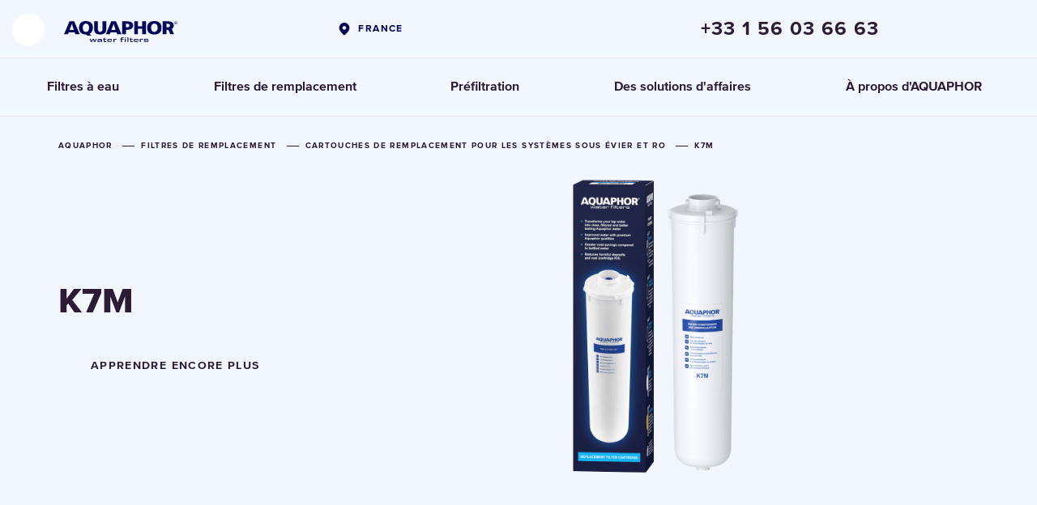

--- FILE ---
content_type: text/html; charset=utf-8
request_url: https://aquaphor.com/fr-fr/replacement-under-counter-filters/k7m
body_size: 17441
content:
<!DOCTYPE html>





<html lang="fr-fr" >
<head>

  <title>
    
        K7M
    
    
  </title>
  
    <script type="application/ld+json">
  {
    "@context": "https://schema.org",
    "@type": "Organization",
    "url": "https://aquaphor.com",
    "logo": "https://aquaphor.com/static/media/
      logo/aquaphor_en_dark_blue_pl_hHAZ1oy.svg"
  }
  </script>
  


  
    <meta http-equiv="Content-Type" content="text/html;charset=UTF-8">
    <meta name="viewport" content="width=device-width, initial-scale=1.0, user-scalable=0">
    <meta name="format-detection" content="telephone=no">
    <meta http-equiv="X-UA-Compatible" content="IE=edge">
    <meta name="description" content="None">
    <meta name="keywords" content="">
    <meta property="og:type" content="website">
  

    
        
    

    

<link rel="apple-touch-icon" sizes="180x180" href="/static/favicons/apple-touch-icon.png">
<link rel="icon" type="image/png" sizes="32x32" href="/static/favicons/favicon-32x32.png">
<link rel="icon" type="image/png" sizes="16x16" href="/static/favicons/favicon-16x16.png">
<link rel="manifest" href="/static/favicons/site.webmanifest">
<link rel="mask-icon" href="/static/favicons/safari-pinned-tab.svg" color="#0049bc">
<link rel="shortcut icon" href="/static/favicons/favicon.ico">
<meta name="msapplication-TileColor" content="#ffffff">
<meta name="theme-color" content="#ffffff">


    <link rel="preload" href="/static/fonts/338AFB_B_0.woff" as="font" type="font/woff2" crossorigin>
    <link rel="preload" href="/static/fonts/338AFB_11_0.woff" as="font" type="font/woff2" crossorigin>
    <link rel="preload" href="/static/fonts/338AFB_F_0.woff" as="font" type="font/woff2" crossorigin>
    <link rel="preload" href="/static/fonts/338AFB_14_0.woff" as="font" type="font/woff2" crossorigin>
    <link rel="preload" href="/static/fonts/338AFB_6_0.woff" as="font" type="font/woff2" crossorigin>
    <link rel="preload" href="/static/fonts/338AFB_5_0.woff" as="font" type="font/woff2" crossorigin>
    <link rel="preload" href="/static/fonts/338AFB_8_0.woff" as="font" type="font/woff2" crossorigin>

    <link rel="stylesheet" href="/static/styles/typography.css?v=4.13194">
    
        <link rel="stylesheet" href="/static/styles/new_header.css?v=4.13194">
        <script src="/static/scripts/cookies.js?v=4.13194"></script>
    

    

  
    <!-- LINK REL alternate-->

  
<link rel="alternate" hreflang="el-cy" href="https://aquaphor.com/el-cy/replacement-under-counter-filters/k7m">
  

  
<link rel="alternate" hreflang="en-gb" href="https://aquaphor.com/en-gb/replacement-under-counter-filters/k7m">
  

  
<link rel="alternate" hreflang="lt-lt" href="https://aquaphor.com/lt-lt/replacement-under-counter-filters/k7m">
  

  
<link rel="alternate" hreflang="ru-lt" href="https://aquaphor.com/ru-lt/replacement-under-counter-filters/k7m">
  

  
<link rel="alternate" hreflang="ru-lv" href="https://aquaphor.com/ru-lv/sistemas-ar-atsevisku-kran/k7m">
  

  
<link rel="alternate" hreflang="en-za" href="https://aquaphor.com/en-za/replacement-under-counter-filters/k7m">
  

  
<link rel="alternate" hreflang="az-az" href="https://aquaphor.com/az-az/stasionar-sistemlr-ucun-dyisn-filtrlr/k7m">
  

  
<link rel="alternate" hreflang="el-gr" href="https://aquaphor.com/el-gr/replacement-under-counter-filters/k7m">
  

  
<link rel="alternate" hreflang="pl-pl" href="https://aquaphor.com/pl-pl/wklady-kuchenne-filtry-podzlewozmywakowe/k7m">
  

  
<link rel="alternate" hreflang="cs-cz" href="https://aquaphor.com/cs-cz/replacement-under-counter-filters/k7m">
  

  
<link rel="alternate" hreflang="fr-fr" href="https://aquaphor.com/fr-fr/replacement-under-counter-filters/k7m">
  

  
<link rel="alternate" hreflang="ro-md" href="https://aquaphor.com/ro-md/replacement-under-counter-filters/k7m">
  

  
<link rel="alternate" hreflang="en-ee" href="https://aquaphor.com/en-ee/valamualuste-susteemide-vahetusfiltrid/k7m">
  

  
<link rel="alternate" hreflang="ka-ge" href="https://aquaphor.com/ka-ge/replacement-under-counter-filters/k7m">
  

  
<link rel="alternate" hreflang="en-ge" href="https://aquaphor.com/en-ge/replacement-under-counter-filters/k7m">
  

  
<link rel="alternate" hreflang="et-EE" href="https://aquaphor.com/et-ee/valamualuste-susteemide-vahetusfiltrid/k7m">
  

  
<link rel="alternate" hreflang="ru-ge" href="https://aquaphor.com/ru-ge/replacement-under-counter-filters/k7m">
  

  
<link rel="alternate" hreflang="en-ae" href="https://aquaphor.com/en-ae/replacement-under-counter-filters/k7m">
  

  
<link rel="alternate" hreflang="sr-rs" href="https://aquaphor.com/sr-rs/za-sisteme-koji-se-ugraduju-ispod-sudopere/k7m">
  

  
<link rel="alternate" hreflang="en-lt" href="https://aquaphor.com/en-lt/replacement-under-counter-filters/k7m">
  

  
<link rel="alternate" hreflang="ru-ee" href="https://aquaphor.com/ru-ee/valamualuste-susteemide-vahetusfiltrid/k7m">
  

  
<link rel="alternate" hreflang="en-lv" href="https://aquaphor.com/en-lv/sistemas-ar-atsevisku-kran/k7m">
  

  
<link rel="alternate" hreflang="lv-lv" href="https://aquaphor.com/lv-lv/sistemas-ar-atsevisku-kran/k7m">
  

  
<link rel="alternate" hreflang="fi-FI" href="https://aquaphor.com/fi-fi/vaihtosuodattimet-laitteet/k7m">
  

  
<link rel="alternate" hreflang="uk-ua" href="https://aquaphor.com/uk-ua/replacement-under-counter-filters/k7m">
  

  
<link rel="alternate" hreflang="ru-kg" href="https://aquaphor.com/ru-kg/replacement-under-counter-filters/k7m">
  

  
<link rel="alternate" hreflang="ru-md" href="https://aquaphor.com/ru-md/replacement-under-counter-filters/k7m">
  

  
<link rel="alternate" hreflang="ro-ro" href="https://aquaphor.com/ro-ro/replacement-under-counter-filters/k7m">
  

  
<link rel="alternate" hreflang="en-cy" href="https://aquaphor.com/en-cy/replacement-under-counter-filters/k7m">
  

  
<link rel="alternate" hreflang="sk-sk" href="https://aquaphor.com/sk-sk/nahradne-vlozky-poddrezove/k7m">
  

  
<link rel="alternate" hreflang="ru-ua" href="https://aquaphor.com/ru-ua/replacement-under-counter-filters/k7m">
  

  
<link rel="alternate" hreflang="en" href="https://aquaphor.com/replacement-under-counter-filters/k7m">
  


  
  

  
    
    <meta property="og:title" content="K7M">
    <meta property="og:description" content="None">
    <meta property="og:url" content="https://aquaphor.com/fr-fr/replacement-under-counter-filters/k7m">
    

    
    
        <meta property="og:image" content="https://aquaphor.com/media/__sized__/sub_products/products/Module_K7M_1000x1000px-crop-c0-5__0-5-510x510.png"/>
        <meta property="og:image:width" content="510">
        <meta property="og:image:height" content="510">
    
    

    
<script type="application/ld+json">
{
  "@context": "https://schema.org",
  "@type": "Product",
  "@id": "76",
  "description": "Le filtre Aquaphor K7M est utilisé comme dernière étape des appareils de filtration à osmose inverse Aquaphor. Il assure le conditionnement et la reminéralisation de l’eau pour un meilleur goût et l’équilibre électrolytique recommandé de l’eau de boisson.",
  "name": "K7M",
  "image": ["/media/sub_products/products/Module_K7M_1000x1000px.png"],
  "productID":  "76",
  "url": "https://aquaphor.com/fr-fr/replacement-under-counter-filters/k7m",
  "brand": {
      "@type": "Brand",
      "name": "Aquaphor"
  },
  "aggregateRating": {
    "@type": "AggregateRating",
    "ratingValue": "4,95",
    "reviewCount": "23"
  }
}
</script>




  <link rel="canonical" href="https://aquaphor.com/fr-fr/replacement-under-counter-filters/k7m" />

  <script>
      if(typeof dataLayer === 'undefined')
          dataLayer = [];

      const csrftoken = "bqkagbQbhAA40TM6fh0ERe3GAx0q298Cvys9XYN2CC0rUzhLdgdiZU8myxHtRaPU";
      var ecomm_active = false;
      var currencyCode = 'EUR';
      var shop_phone_mask = "+7(999)999-99-99";
      window.global_options = {
        'lang': "fr-fr",
        'url_lang': "/fr-fr/",
        'currency_code': 'EUR',
        'currency_symbol': '€',
        'localize': []
      }


  </script>

  
    
      <script>
        window.gtag = function () {
          dataLayer.push(arguments);
        }
        window.gtag('consent', 'default', {
          ad_storage: 'denied',
          analytics_storage: 'denied',
          ad_user_data: 'denied',
          ad_personalization: 'denied',
        });

      </script>
    
  

  
    
        
    


    
    
      
        
          <!-- Google Tag Manager -->
<script>(function(w,d,s,l,i){w[l]=w[l]||[];w[l].push({'gtm.start':
new Date().getTime(),event:'gtm.js'});var f=d.getElementsByTagName(s)[0], 
j=d.createElement(s),dl=l!='dataLayer'?'&l='+l:'';j.async=true;j.src=
'https://www.googletagmanager.com/gtm.js?id='+i+dl;f.parentNode.insertBefore(j,f);
})(window,document,'script','dataLayer','GTM-THQ2HX3');</script>
<!-- End Google Tag Manager -->
        
          <meta name="insight-app-sec-validation" content="4a4e3589-dc5f-42e2-b976-df9c949f62c1">
<meta name="facebook-domain-verification" content="6f73lh2eib9mma4wggbvjls2qft6wl" />

<!-- en-gb !-->
<meta name="facebook-domain-verification" content="4tamuqc9opu6cpjqvvqyyfky04g6tq" />
<!-- az-az, en-il, fr-fr, he-il, ru-ee, ru-il, ru-ua !-->
<meta name="google-site-verification" content="s7ubqxktL4q1aojOWSrvFbmTzXMLofy2hcXKRim446o" />
        
          <!-- Google Tag Manager -->
<script>(function(w,d,s,l,i){w[l]=w[l]||[];w[l].push({'gtm.start':
new Date().getTime(),event:'gtm.js'});var f=d.getElementsByTagName(s)[0],
j=d.createElement(s),dl=l!='dataLayer'?'&l='+l:'';j.async=true;j.src=
'https://www.googletagmanager.com/gtm.js?id='+i+dl;f.parentNode.insertBefore(j,f);
})(window,document,'script','dataLayer','GTM-MFJFHW4');</script>
<!-- End Google Tag Manager -->
        
      
    
  



  <!-- Le HTML5 shim, for IE6-8 support of HTML5 elements -->
  <!--[if lt IE 9]>
    <script src="//html5shim.googlecode.com/svn/trunk/html5.js"></script>
  <![endif]-->

  <script>
    shop_phone_mask = "+7(999)999-99-99";
  </script>




  <script>
    window.global_options.localize['__product_buy__'] = "Acheter";
    window.global_options.localize['__product_checkout__'] = "Vérifier";
    window.global_options.add_url = "/fr-fr/replacement-under-counter-filters/k7m/add/";
  </script>




  
    
      <link rel="preload" href="" as="image">
    
  

  
  <style>
    .item-banner.pitcher-background-color .shadow {
      display: none !important;
    }

    .header__logo img,
    .search-button {
      filter: invert(100%) sepia(100%) saturate(0%) hue-rotate(16deg) brightness(108%) contrast(101%);
    }

    .tab-list ul li {
      white-space: nowrap;
    }

    .image-e-commerce:hover {
      box-shadow: 0px 20px 50px rgba(43, 27, 53, 0.25);
      z-index: 1;
    }

    .suitable-img {
      height: 250px;
      display: block;
      width: 100%;
      margin: 0 0 30px;
    }

    .suitable-description {
      width: 100%;
      text-align: left;
      padding: 0 20px 0 20px;
    }
    [dir="rtl"]  .suitable-description {
      text-align: right;
    }
    .suitable-description > .title {
        font-size: 20px;
        margin: 0 0 30px;
        font-weight: 800;
    }

    @media (min-width: 768px) {

      .suitable-img {
        height: 510px;
      }

    }

    @media (min-width: 1024px) {

      .suitable-img, .suitable-description {
        width: 50%;
      }

      .suitable-description {
        padding: 0 65px 0 60px;
      }

      .suitable-description > h1 {
        font-size: 40px;
      }

    }

    
      .page-content .characteristics-block .characteristics-side-block .side-block:nth-of-type(1) ul::after {
        background: none !important;
      }
    

    .circle-button.next-arrow::after {
      background: url(/static/images/slider-arrow-next-nc.svg) center center no-repeat !important;
    }

    .circle-button.prev-arrow::after {
      background: url(/static/images/slider-arrow-prev-nc.svg) center center no-repeat !important;
    }

    .item-block-container--no-colors {
      justify-content: center;
    }

    .item-block--no-colors {
      max-width: unset !important;
      width: unset !important;
      margin-right: unset !important;
    }

    .item-block--no-colors-img {
      height: 240px !important;
      max-width: unset !important;
      max-height: unset !important;
    }

    .item-block--desc-no-colors {
      max-width: unset !important;
      width: unset !important;
    }

    .image--no-colors {
      height: 240px !important;
      max-width: unset !important;
      max-height: unset !important;
    }

    @media only screen and (max-width: 761px) {
      .item-block--desc-no-colors {
        max-width: unset !important;
        display: flex;
        justify-content: center;
      }
    }
    .help-block .block.light:hover .single_link {
      color: rgb(2, 6, 164) !important;
    }
  </style>
  <link rel="stylesheet" href="/static/styles/video_block.min.css?v=4.13194">
  






</head>

<body class="
    product-card product-usual product-banner
">

























 
    
        
            
                <!-- Google Tag Manager (noscript) -->
<noscript><iframe src="https://www.googletagmanager.com/ns.html?id=GTM-THQ2HX3"
height="0" width="0" style="display:none;visibility:hidden"></iframe></noscript>
<!-- End Google Tag Manager (noscript) -->
            
                <!-- Google Tag Manager (noscript) -->
<noscript><iframe src="https://www.googletagmanager.com/ns.html?id=GTM-MFJFHW4"
height="0" width="0" style="display:none;visibility:hidden"></iframe></noscript>
<!-- End Google Tag Manager (noscript) -->
            
        
    


<style>
  body .userway_buttons_wrapper {
    left: calc(100vw - 20px) !important;
    top: 168px !important;
  }
  @media (max-width: 1023px) {
    body .userway_buttons_wrapper {
      left: calc(100vw - 15px) !important;
      top: 95px !important;
    }
  }
</style>
<script async src="https://cdn.userway.org/widget.js" data-account="2gYwkz4FT2"></script>

 <link rel="stylesheet" href="/static/styles/template_styles.css?v=4.13194">
 <link rel="stylesheet" href="/static/styles/fonts.css?v=4.13194">

    <link rel="stylesheet" href="/static/styles/item-style.css?v=4.13194">
    <link rel="stylesheet" href="/static/styles/item-style-eng.css?v=4.13194">
    <link rel="stylesheet" href="/static/styles/cover_item_banner.css?v=4.13194">
    



    
    
        




<div class="header">
    
    <div class="header-top header-nav-sticky">
          <!-- Search Form Overlay -->
          <div class="header-search-form-overlay">
              <div class="container">
                  <form class="header-search-form" action="/search" method="GET">
                      <div class="header-search-form-wrapper">
                          <input
                              type="search"
                              name="s"
                              class="header-search-form-input"
                              placeholder="Search"
                              autocomplete="off"
                          >
                          <button type="button" class="header-search-form-close" title="Close">
                              <svg width="13" height="13" viewBox="0 0 13 13" fill="none" xmlns="http://www.w3.org/2000/svg">
                                  <path d="M11.7316 1.125L1.125 11.7316" stroke="#2B1B35" stroke-width="2.25" stroke-miterlimit="10" stroke-linecap="round"/>
                                  <path d="M11.7318 11.7317L1.12524 1.12508" stroke="#2B1B35" stroke-width="2.25" stroke-miterlimit="10" stroke-linecap="round"/>
                              </svg>
                          </button>
                      </div>
                  </form>
              </div>
          </div>

          <div class="container">
            <div class="header-left">
                <div class="open-nav">
                    <span></span>
                </div>


                <div class="logo">
                    
                        
                        <a href="/fr-fr" title="Aquaphor">
                            <img src="/static/media/logo/aquaphor_en_dark_blue_pl_hHAZ1oy.svg"
                                 title="Aquaphor" alt="Aquaphor">
                        </a>
                    
                </div>
            </div>

            

            <div class="header-lang" >

                
                  <a href="/choose-country" class="header-lang-global">
                    FRANCE
                  </a>
                

                
            </div>
            
                <div class="header-phone header-phone-tooltip-wrapper">
                     <a href="tel:+33 1 56 03 66 63"
                        class="header-phone-number">+33 1 56 03 66 63</a>
                     
                    
                </div>
            
            
          </div>
    </div>
    <div class="container">
        <nav class="header-nav">
            <ul>
                
                    
                    <li >
                         
                            <a href="/fr-fr/drinking-water-filters">
                                  <span>Filtres à eau</span>
                            </a>
                         



                      
                        
                          <div class="overflow" style=""></div>
                          <div class="header-nav-sub">
                            <div class="header-nav-sub-wrapper">
                              
                                
                                  
                                    <a href="/fr-fr/pitchers"
                                       class="header-nav-sub-product"
                                       style="background-color: #ffffff !important;" >
                            <span class="header-nav-sub-product-title">
                                Carafes filtrantes
                            </span>
                                      <span class="header-nav-sub-product-img">
                                <img src="/static/images/preload.png"
                                     data-src="/media/new_menu/MicrosoftTeams-image_132_AxrssEj.png"
                                     alt="Carafes filtrantes"
                                     class="lazy-menu-image">
                            </span>
                                      <span class="header-nav-sub-product-select">
                                choisir des carafes
                            </span>
                                    </a>
                                  
                                
                              
                                
                                  
                                    <a href="/fr-fr/reverse-osmosis"
                                       class="header-nav-sub-product"
                                       style="background-color: #f7f8f9 !important;" >
                            <span class="header-nav-sub-product-title">
                                Systèmes d&#x27;osmose inverse
                            </span>
                                      <span class="header-nav-sub-product-img">
                                <img src="/static/images/preload.png"
                                     data-src="/media/new_menu/MicrosoftTeams-image_1_jQXknnY.png"
                                     alt="Systèmes d&#x27;osmose inverse"
                                     class="lazy-menu-image">
                            </span>
                                      <span class="header-nav-sub-product-select">
                                choisir les systèmes d&#x27;osmose inverse
                            </span>
                                    </a>
                                  
                                
                              
                                
                                  
                                    <a href="/fr-fr/under-counter-purifiers"
                                       class="header-nav-sub-product"
                                       style="background-color: #ffffff !important;" >
                            <span class="header-nav-sub-product-title">
                                Filtres sous évier
                            </span>
                                      <span class="header-nav-sub-product-img">
                                <img src="/static/images/preload.png"
                                     data-src="/media/new_menu/22__197x232_-03_jjdgMJb.png"
                                     alt="Filtres sous évier"
                                     class="lazy-menu-image">
                            </span>
                                      <span class="header-nav-sub-product-select">
                                choisir les systèmes sous évier
                            </span>
                                    </a>
                                  
                                
                              
                                
                                  
                                    
                                  <a href="/fr-fr/faucet-filters"
                                     class="header-nav-sub-product"
                                     style="background-color: #ffffff !important;" >
                                    <span class="header-nav-sub-product-title"
                                          >Filtres sur robinet</span>
                                    <span class="header-nav-sub-product-img">
                                    <img src="/static/images/preload.png"
                                         data-src="
                                                 /media/new_menu/22__197x232_-04_1ZZ2fMi.png"
                                         alt="Filtres sur robinet"
                                         class="lazy-menu-image">
                                </span>
                                    <span class="header-nav-sub-product-select">
                                    choisir des filtres sur robinet
                                </span>
                                  </a>
                                  
                                  
                                
                              
                            </div>
                          </div>
                        
                        
                    </li>
                    
                
                    
                    <li >
                         
                            <a href="/fr-fr/cartridges">
                                  <span>Filtres de remplacement</span>
                            </a>
                         



                      
                        
                          <div class="overflow" style=""></div>
                          <div class="header-nav-sub">
                            <div class="header-nav-sub-wrapper">
                              
                                
                                  
                                    <a href="/fr-fr/replacement-jug-filters"
                                       class="header-nav-sub-product"
                                       style="background-color: #ffffff !important;" >
                            <span class="header-nav-sub-product-title">
                                Cartouches filtrantes pour les carafes
                            </span>
                                      <span class="header-nav-sub-product-img">
                                <img src="/static/images/preload.png"
                                     data-src="/media/new_menu/22__197x232_-05_X8gzBe0.png"
                                     alt="Cartouches filtrantes pour les carafes"
                                     class="lazy-menu-image">
                            </span>
                                      <span class="header-nav-sub-product-select">
                                choisir des cartouches
                            </span>
                                    </a>
                                  
                                
                              
                                
                                  
                                    <a href="/fr-fr/replacement-under-counter-filters"
                                       class="header-nav-sub-product"
                                       style="background-color: #ffffff !important;" >
                            <span class="header-nav-sub-product-title">
                                Cartouches de remplacement pour les systèmes sous évier et RO
                            </span>
                                      <span class="header-nav-sub-product-img">
                                <img src="/static/images/preload.png"
                                     data-src="/media/new_menu/22__197x232_-06_6M8mw7n.png"
                                     alt="Cartouches de remplacement pour les systèmes sous évier et RO"
                                     class="lazy-menu-image">
                            </span>
                                      <span class="header-nav-sub-product-select">
                                choisir des cartouches
                            </span>
                                    </a>
                                  
                                
                              
                                
                                  
                                    <a href="/fr-fr/replacement-reverse-osmosis-filters"
                                       class="header-nav-sub-product"
                                       style="background-color: #ffffff !important;" >
                            <span class="header-nav-sub-product-title">
                                Membranes d&#x27;osmose inverse
                            </span>
                                      <span class="header-nav-sub-product-img">
                                <img src="/static/images/preload.png"
                                     data-src="/media/new_menu/22__197x232_-09_wrVG9B7.png"
                                     alt="Membranes d&#x27;osmose inverse"
                                     class="lazy-menu-image">
                            </span>
                                      <span class="header-nav-sub-product-select">
                                choisir des cartouches
                            </span>
                                    </a>
                                  
                                
                              
                                
                                  
                                    
                                      <div class="header-nav-sub-product-column">
                                  <a href="/fr-fr/replacement-pre-filters"
                                     class="header-nav-sub-product"
                                     style="background-color: #ffffff !important;" >
                                    <span class="header-nav-sub-product-title"
                                          style="max-width: 30px;">Cartouches pour la préfiltration</span>
                                    <span class="header-nav-sub-product-img">
                                    <img src="/static/images/preload.png"
                                         data-src="
                                                 /media/new_menu/22__197x232_-07_RhWrSnz.png"
                                         alt="Cartouches pour la préfiltration"
                                         class="lazy-menu-image">
                                </span>
                                    <span class="header-nav-sub-product-select">
                                    choisir des cartouches
                                </span>
                                  </a>
                                  
                                  
                                
                              
                                
                                  
                                    
                                  <a href="/fr-fr/replacement-faucet-filters"
                                     class="header-nav-sub-product"
                                     style="background-color: #ffffff !important;" >
                                    <span class="header-nav-sub-product-title"
                                          style="max-width: 30px;">Cartouches pour les filtres sur robinet</span>
                                    <span class="header-nav-sub-product-img">
                                    <img src="/static/images/preload.png"
                                         data-src="
                                                 /media/new_menu/22__197x232_-08_V0YTAax.png"
                                         alt="Cartouches pour les filtres sur robinet"
                                         class="lazy-menu-image">
                                </span>
                                    <span class="header-nav-sub-product-select">
                                    choisir des cartouches
                                </span>
                                  </a>
                                  </div>
                                  
                                
                              
                            </div>
                          </div>
                        
                        
                    </li>
                    
                
                    
                    <li >
                         
                            <a href="/fr-fr/prefiltration">
                                  <span>Préfiltration</span>
                            </a>
                         



                      
                    </li>
                    
                
                    
                    <li >
                         
                            <a href="https://aquaphor-pro.com/">
                                  <span>Des solutions d&#x27;affaires</span>
                            </a>
                         



                      
                    </li>
                    
                
                    
                    <li >
                         
                            <a href="https://aquaphor.com/company">
                                  <span>À propos d&#x27;AQUAPHOR</span>
                            </a>
                         



                      
                    </li>
                    
                
            </ul>
        </nav>
        <div class="header-modal">

            
            <div class="header-modal-row">
                
                    
    <div class="header-modal-row-item">
        
            <span class="h3" >
                
                    Filtres à eau
                
            </span>
        
        
            <ul>
                
                
                    <li class=" ">
                        <a class=""
                           href="/fr-fr/pitchers">
                            Carafes filtrantes
                        </a>
                    </li>
                
                    <li class=" ">
                        <a class=""
                           href="/fr-fr/reverse-osmosis">
                            Systèmes d&#x27;osmose inverse
                        </a>
                    </li>
                
                    <li class=" ">
                        <a class=""
                           href="/fr-fr/under-counter-purifiers">
                            Filtres sous évier
                        </a>
                    </li>
                
                    <li class=" ">
                        <a class=""
                           href="/fr-fr/faucet-filters">
                            Filtres sur robinet
                        </a>
                    </li>
                
                
            </ul>
        
    </div>

    <div class="header-modal-row-item">
        
            <span class="h3" >
                
                    Filtres de remplacement
                
            </span>
        
        
            <ul>
                
                
                    <li class=" ">
                        <a class=""
                           href="/fr-fr/replacement-jug-filters">
                            Cartouches filtrantes pour les carafes
                        </a>
                    </li>
                
                    <li class=" ">
                        <a class=""
                           href="/fr-fr/replacement-under-counter-filters">
                            Cartouches de remplacement pour les systèmes sous évier et RO
                        </a>
                    </li>
                
                    <li class=" ">
                        <a class=""
                           href="/fr-fr/replacement-reverse-osmosis-filters">
                            Membranes d&#x27;osmose inverse
                        </a>
                    </li>
                
                    <li class=" ">
                        <a class=""
                           href="/fr-fr/replacement-pre-filters">
                            Cartouches pour la préfiltration
                        </a>
                    </li>
                
                    <li class=" ">
                        <a class=""
                           href="/fr-fr/replacement-faucet-filters">
                            Cartouches pour les filtres sur robinet
                        </a>
                    </li>
                
                
            </ul>
        
    </div>

    <div class="header-modal-row-item">
        
            <span class="h3" >
                
                    <a href="/fr-fr/prefiltration">
                        Préfiltration
                    </a>
                
            </span>
        
        
    </div>

    <div class="header-modal-row-item">
        
            <span class="h3" >
                
                    <a href="https://aquaphorpro.com/">
                        Des solutions d&#x27;affaires
                    </a>
                
            </span>
        
        
    </div>


                
            </div>
            <div class="header-modal-row">
                
                    
    <div class="header-modal-row-item">
        
            <span class="h3" >
                
                    Pour les clients et partenaires
                
            </span>
        
        
            <ul>
                
                
                    <li class=" ">
                        <a class=""
                           href="/fr-fr/contacts">
                            Contacts
                        </a>
                    </li>
                
                    <li class=" ">
                        <a class=""
                           href="/fr-fr/catalog">
                            Catalogue des produits
                        </a>
                    </li>
                
                
            </ul>
        
    </div>

    <div class="header-modal-row-item">
        
            <span class="h3" >
                
                    À propos d&#x27;AQUAPHOR
                
            </span>
        
        
            <ul>
                
                
                    <li class=" ">
                        <a class=""
                           href="https://aquaphor.com/company">
                            Profil de la société
                        </a>
                    </li>
                
                    <li class=" ">
                        <a class=""
                           href="/fr-fr/technologies">
                            Les technologies
                        </a>
                    </li>
                
                    <li class=" ">
                        <a class=""
                           href="/fr-fr/blog">
                            Blog
                        </a>
                    </li>
                
                
            </ul>
        
    </div>

    <div class="header-modal-row-item">
        
            <span class="h3" >
                
                    <a href="/fr-fr/privacy-policy">
                        Politique de confidentialité
                    </a>
                
            </span>
        
        
    </div>

    <div class="header-modal-row-item">
        
            <span class="h3" >
                
                    <a href="/fr-fr/cookies">
                        Cookies
                    </a>
                
            </span>
        
        
    </div>


                
                
                
                    <div class="header-modal-row-item show-mobile">
                        <div class="header-phone">
                            <a href="tel:+33 1 56 03 66 63"
                               class="header-phone-number">+33 1 56 03 66 63</a>
                            
                            
                        </div>
                    </div>
                

                
                  
                    <div class="header-modal-row-item hide-mobile"></div>
                  
                    <div class="header-modal-row-item hide-mobile"></div>
                  
                    <div class="header-modal-row-item hide-mobile"></div>
                  
                


                <div class="header-modal-row-item header-modal-row-item-social">
                    <div class="header-social">
                        
                          
                        
                          
                        
                          
                        
                          
                        
                          
                            <a data-social="TikTok" class="header-svg" href="https://www.tiktok.com/@aquaphor_vibes" rel="nofollow" target="_blank">
                                <svg xmlns="http://www.w3.org/2000/svg">        
  <use xmlns:xlink="http://www.w3.org/1999/xlink" xlink:href="#tiktok_burger"> 
    <svg viewBox="0 0 33 33" id="tiktok_burger" width="100%" height="100%">
      <circle cx="16.5" cy="16.5" r="16.5" fill="#02055a"></circle>
      <path fill="#fff" d="M20.926 9.179c.83.657 1.821 1.106 2.914 1.275v2.335a6.11 6.11 0 0 1-3.415-1.04v5.965c0 3.114-2.528 5.64-5.64 5.64a5.637 5.637 0 0 1-2.547-.604 5.663 5.663 0 0 1-.94-.611 5.67 5.67 0 0 1 2.732-10.584c.165 0 .327.01.487.026v2.378a3.29 3.29 0 0 0-.487-.038 3.29 3.29 0 1 0 3.29 3.29V8h2.586c.032.396.116.784.24 1.179z"/>
    </svg>
  </use>
</svg>
                            </a>
                          
                        
                    </div>
                </div>

                <div class="header-modal-row-item show-mobile">
                  
                    <div class="header-lang">
                      <a href="/choose-country" class="header-lang-global">
                        FRANCE</a>
                    </div>
                  
                </div>
                <div class="header-modal-row-item show-mobile">
                    <div class="header-lang">
                        
                    </div>
                </div>

            </div>
        </div>
    </div>
</div>
<div class="header-overlay"></div>

    
    
  <div class="scrolltop">
    <svg width="10" height="13" viewBox="0 0 10 13" fill="none" xmlns="http://www.w3.org/2000/svg">
      <path d="M4.97235 2.61816L4.97235 12.6813" stroke="#0049BC" stroke-width="1.75" stroke-miterlimit="10"></path>
      <path d="M8.85223 5.72622L4.97223 1.74609L4.96223 1.75635L1.21223 5.60313" stroke="#0049BC" stroke-width="1.75"
            stroke-miterlimit="10"></path>
    </svg>
  </div>




    <style>
        body {
            box-shadow: 0 0px 10px #adaeaf;
            min-width: 320px;
            max-width: 1600px;
            overflow-y: scroll;
            overflow-x: hidden;
            margin: auto;
            padding: 0;
            background-color: #f6f6f6;
            height: auto;
        }
    </style>

    <style>
        .item-banner--fix {
            top: 78px !important;
        }

        @media (min-width: 560px) and (max-width: 768px) {
            .item-banner--fix {
                top: 52px !important
            }
        }

        @media (min-width: 768px) and (max-width: 1129.9px) {
            .item-banner--fix {
                top: 50px !important
            }
        }

        @media (min-width: 1360px) and (max-width: 1600px) {
            .item-banner--fix {
                top: 64px !important
            }
        }

        @media (min-width: 1130px) and (max-width: 1360px) {
            .item-banner--fix {
                top: 64px !important
            }
        }
    </style>

    <link rel="stylesheet" href="/static/styles/product_banner/swiper-bundle.min.css?v=4.13194">
    <link rel="stylesheet" href="/static/styles/product_banner/main.css?v=4.13194">

    <div id="page-wrapper" class="no-benefits">
        <div class="main-banner">
            
            <div class="banner-content pitcher-background item-2">

                
                  <div class="swiper swiper_color_#ffffff">
                    <div class="swiper-wrapper">
                      
                        <div class="swiper-slide">
                          <div class="tab-cont">
                          
                            <div class="item-bg light active" style="background: #F1F6FF;"></div>
                            <div class="item-bg" style=""></div>
                          
                          <div class="content-wrapper">
                              

<div class="speedbar">
  <ul itemscope itemtype="https://schema.org/BreadcrumbList">
    <li itemprop="itemListElement" itemscope itemtype="https://schema.org/ListItem">
      <a itemprop="item" href="/fr-fr">
        <span itemprop="name">Aquaphor</span>
      </a>
      <meta itemprop="position" content="1" />
    </li>
      
          <li class="hidden" itemprop="itemListElement" itemscope itemtype="https://schema.org/ListItem">
              <a itemprop="item" href="/fr-fr/cartridges">
                  <span>Filtres de remplacement</span>
                  <meta itemprop="name"
                        content="Filtres de remplacement"/>
              </a>
              <meta itemprop="position" content="2"/>
          </li>
          <li class="hidden-speedbar">
              <span class="circle-button"></span>
              <ul>
                  <li itemprop="itemListElement" itemscope itemtype="https://schema.org/ListItem">
                      <a itemprop="item" href="/fr-fr/cartridges">
                          <span>Filtres de remplacement</span>
                          <meta itemprop="name"
                                content="Filtres de remplacement"/>
                      </a>
                      <meta itemprop="position" content="2"/>
                  </li>
              </ul>
          </li>
      
          <li class="hidden" itemprop="itemListElement" itemscope itemtype="https://schema.org/ListItem">
              <a itemprop="item" href="/fr-fr/replacement-under-counter-filters">
                  <span>Cartouches de remplacement pour les systèmes sous évier et RO</span>
                  <meta itemprop="name"
                        content="Cartouches de remplacement pour les systèmes sous évier et RO"/>
              </a>
              <meta itemprop="position" content="2"/>
          </li>
          <li class="hidden-speedbar">
              <span class="circle-button"></span>
              <ul>
                  <li itemprop="itemListElement" itemscope itemtype="https://schema.org/ListItem">
                      <a itemprop="item" href="/fr-fr/replacement-under-counter-filters">
                          <span>Cartouches de remplacement pour les systèmes sous évier et RO</span>
                          <meta itemprop="name"
                                content="Cartouches de remplacement pour les systèmes sous évier et RO"/>
                      </a>
                      <meta itemprop="position" content="2"/>
                  </li>
              </ul>
          </li>
      
    <li itemprop="itemListElement" itemscope itemtype="https://schema.org/ListItem">
      <span>K7M</span>
      <meta itemprop="name" content="K7M" />
      <meta itemprop="position" content="3" />
    </li>
  </ul>
</div>

                              <div class="about-content">
                                  <div class="pic-block">
                                    <img src="/media/sub_products/products/Module_K7M_1000x1000px.png" alt="" class="pic-block__img active">
                                    <img src="" alt="" class="pic-block__img ">
                                  </div>
                                  <div class="centered-content">
                                      <h1>K7M</h1>
                                      <p class="desc"></p>
                                      




<div class="button-block">
  
  
    
  

  
  
  
  

  
  

  
  

  

  
  
    <a id="otherBtn" href="#" class="exclude-standart-hover button-btn flat big transparent btn-more--base">
      apprendre encore plus
    </a>
  


</div>

                                      <div class="colors-block js-product-container">
                                        
                                          <div class="colors-block__item active" style="background: #ffffff; visibility: hidden;" data-color="#ffffff"></div>
                                        
                                      </div>
                                  </div>
                              </div>
                          </div>
                        </div>
                        </div>
                      
                    </div>
                    <div class="swiper-pagination"></div>
                  </div>
                

                

            </div>

            <div class="item-banner banner-template pitcher-background-color ">
                <div class="shadow"></div>
            </div>
        </div>
        <div class="page-content">
            <section>
                
  

  <div id="menu" class="page-tabs content-wrapper g4_product"
       data-product-id="76"
       data-product-name="K7M"
       data-price="None"
       data-product-categories="[&#x27;Filtres de remplacement&#x27;, &#x27;Cartouches de remplacement pour les systèmes sous évier et RO&#x27;]"
       data-product-currency="EUR"
       data-product-details="true" data-color="#ffffff"
  >
    <div class="tab-list">
      <ul>
        
          <li data-block="description">
            <a href="#description" class="exclude-standart-hover">Présentation du produit</a>
          </li>
        
        
        
          <li data-block="images">
              <a href="#images" class="exclude-standart-hover">Photos</a>
          </li>
        
        
        
        
        
          <li data-block="cartridges">
             <a href="#cartridges" class="exclude-standart-hover">Filtres de remplacement</a>
          </li>
        
        
      </ul>
    </div>

    

  </div>
  <div id="menu_block"></div>
  <div class="content-wrapper">

    
        <div id="description" class="grid-text-center centered_item organize_images">
            Le filtre Aquaphor K7M est utilisé comme dernière étape des appareils de filtration à osmose inverse Aquaphor. Il assure le conditionnement et la reminéralisation de l’eau pour un meilleur goût et l’équilibre électrolytique recommandé de l’eau de boisson.
        </div>
    

    

    

  </div>

  

  

  

  

  <div id="images" class="gallery-slider-block">
    
    
      <div class="slider-container"
           style=""
           data-slider-color="#ffffff">
        <div class="centered-arrows">
          <div class="gallery-slider">
             
             
            
            
              
                <div>
                  <img src="/media/sub_products/products/Module_K7M_1000x1000px.png" data-src="/media/sub_products/products/Module_K7M_1000x1000px.png" style="height: 490px;"
                       class="lazy"
                       alt="K7M-1"
                       title="K7M-1"/>
                </div>
              
            
          </div>
          <div class="slider-arrows">
            <div class="circle-button prev-arrow prev-gallery"></div>
            <div class="circle-button next-arrow next-gallery"></div>
          </div>
        </div>
        <ul class="gallery-pager slick-initialized" style="overflow: hidden">
          
            
          
          
            
              <li>
                <div class="slick-slide">
                  <div class="align-center" style="max-width: 46px;">
                    <img src="/media/sub_products/products/Module_K7M_1000x1000px.png" style="width: 46px !important;"
                         data-src="/media/sub_products/products/Module_K7M_1000x1000px.png"
                         class="lazy"
                         alt="K7M-1"
                         title="K7M-1"/>
                  </div>
                </div>
              </li>
            
          
        </ul>
      </div>
    
  </div>

  

  

  

    

  

  

  
    <div id="cartridges" class="content-wrapper">
      <div class="related-items-block">
        <h2 class="block-title">
          Filtres de remplacement
        </h2>
        <div class="related-items-slider small">
          
            <div class="block hover horizontal g4_product_card"
                 data-product-name="RO-101S (old)"
                 data-product-id="108"
                 data-price="None"
                 data-product-categories="[&#x27;Filtres à eau&#x27;, &#x27;Filtres à eau sous évier&#x27;, &quot;Système de l&#x27;osmose inverse&quot;]"
            >
              <a href="/fr-fr/reverse-osmosis/ro-101s" class="main-link">
              </a>
              <div class="image">
                
                <img src="/media/__sized__/sub_products/ro_101s_exp_hq0-crop-c0-5__0-5-700x700.png"
                     class="lazy"
                     data-src="/media/__sized__/sub_products/ro_101s_exp_hq0-crop-c0-5__0-5-700x700.png"
                     alt="RO-101S"/>
              </div>
              <div class="text">
                <div class="item-title">RO-101S</div>
                
                <a href="/fr-fr/reverse-osmosis/ro-101s" class="link">
                  Apprendre encore plus
                </a>
              </div>
            </div>
          
        </div>
        <div class="slider-arrows">
          <div class="circle-button prev-arrow prev-related"></div>
          <div class="circle-button next-arrow next-related"></div>
        </div>
      </div>
    </div>
  

  


            </section>
        </div>
    </div>



  
    
    <div class="cookies-inner js-cookies"></div>
    <div class="cookies-widget js-cookies">
      <div class="cookies-widget__title">AQUAPHOR utilise des cookies</div>
      
        <div class="cookies-widget__text"><p>Nos sites nécessitent certains cookies pour fonctionner correctement («Strictement nécessaires»). Nous utilisons également nos propres cookies et ceux de tiers, ainsi que des technologies similaires, pour analyser l’utilisation du site, améliorer et personnaliser l’expérience utilisateur et à des fins publicitaires. Pour en savoir plus, consultez le lien «Personnaliser les cookies». En continuant, vous acceptez tous les cookies sur l’ensemble des sites AQUAPHOR.</p></div>
      
      <div class="cookies-widget__btns">
        <a href="#" class="cookies-widget__btn cookies__more"><p>Personnaliser les cookies</p></a>
        
          <a href="#"  title="Refuser les cookies optionnels" class="cookies-widget__btn cookies__dont_accept">Refuser les cookies optionnels</a>
        
        <div class="cookies-widget__btn accept cookies__accept cookies__accept__all"
             title="D&#x27;accord">
          Accepter tous les cookies
        </div>
      </div>
    </div>
  



    <footer class="footer">
      <div class="g-wrapper footer__wrapper">
        <div class="footer__menu">
          <div class="footer-menu g-row js-footer-menu">
              
              <div class="footer-menu__group js-footer-menu-group g-col big">
                <div class="footer-menu__title js-footer-menu-title">
                  <span class="text">Solutions</span>
                  <span class="arrow">
                    <svg xmlns="http://www.w3.org/2000/svg" xmlns:xlink="http://www.w3.org/1999/xlink">
                      <use xlink:href="/static/images/arrow.svg#arrow" href="/static/images/arrow.svg#arrow" > </use>
                    </svg>
                  </span>
                </div>
                <div class="footer-menu__items">
                  <div class="footer-menu__sub-title js-footer-menu-title">
                    <a href="#" >
                      <span class="arrow">
                        <svg xmlns="http://www.w3.org/2000/svg" xmlns:xlink="http://www.w3.org/1999/xlink">
                          <use xlink:href="/static/images/arrow.svg#arrow" href="/static/images/arrow.svg#arrow" > </use>
                        </svg>
                      </span>
                      <span class="text">Solutions</span>
                    </a>
                  </div>
                  
                    
                      <div class="footer-menu__item">
                        <a  href="/fr-fr/drinking-water-filters">Filtres à eau</a>
                      </div>
                    
                  
                    
                      <div class="footer-menu__item">
                        <a  href="/fr-fr/whole-house-filters">Filtres pour l'ensemble de la maison</a>
                      </div>
                    
                  
                    
                      <div class="footer-menu__item">
                        <a  href="http://aquaphor-pro.com">Solutions commerciales</a>
                      </div>
                    
                  
                    
                      <div class="footer-menu__item">
                        <a  href="http://aquaphor-pro.com">Solutions industrielles</a>
                      </div>
                    
                  
                </div>
              </div>
              
              <div class="footer-menu__group js-footer-menu-group g-col big">
                <div class="footer-menu__title js-footer-menu-title">
                  <span class="text">Produits</span>
                  <span class="arrow">
                    <svg xmlns="http://www.w3.org/2000/svg" xmlns:xlink="http://www.w3.org/1999/xlink">
                      <use xlink:href="/static/images/arrow.svg#arrow" href="/static/images/arrow.svg#arrow" > </use>
                    </svg>
                  </span>
                </div>
                <div class="footer-menu__items">
                  <div class="footer-menu__sub-title js-footer-menu-title">
                    <a href="#" >
                      <span class="arrow">
                        <svg xmlns="http://www.w3.org/2000/svg" xmlns:xlink="http://www.w3.org/1999/xlink">
                          <use xlink:href="/static/images/arrow.svg#arrow" href="/static/images/arrow.svg#arrow" > </use>
                        </svg>
                      </span>
                      <span class="text">Produits</span>
                    </a>
                  </div>
                  
                    
                      <div class="footer-menu__item">
                        <a  href="/fr-fr/catalog">Catalogue des produits</a>
                      </div>
                    
                  
                    
                      <div class="footer-menu__item">
                        <a  href="/fr-fr/pitchers">Carafes filtrantes</a>
                      </div>
                    
                  
                    
                      <div class="footer-menu__item">
                        <a  href="/fr-fr/reverse-osmosis">Système de l'osmose inverse</a>
                      </div>
                    
                  
                    
                      <div class="footer-menu__item">
                        <a  href="/fr-fr/under-counter-purifiers">Système sous-évier</a>
                      </div>
                    
                  
                    
                      <div class="footer-menu__item">
                        <a  href="/fr-fr/faucet-filters">Systèmes de robinet</a>
                      </div>
                    
                  
                    
                      <div class="footer-menu__item">
                        <a  href="/fr-fr/prefiltration">Pré-filtration</a>
                      </div>
                    
                  
                    
                      <div class="footer-menu__item">
                        <a  href="/fr-fr/cartridges">Filtres de remplacement</a>
                      </div>
                    
                  
                </div>
              </div>
              
              <div class="footer-menu__group js-footer-menu-group g-col big">
                <div class="footer-menu__title js-footer-menu-title">
                  <span class="text">À propos de nous</span>
                  <span class="arrow">
                    <svg xmlns="http://www.w3.org/2000/svg" xmlns:xlink="http://www.w3.org/1999/xlink">
                      <use xlink:href="/static/images/arrow.svg#arrow" href="/static/images/arrow.svg#arrow" > </use>
                    </svg>
                  </span>
                </div>
                <div class="footer-menu__items">
                  <div class="footer-menu__sub-title js-footer-menu-title">
                    <a href="#" >
                      <span class="arrow">
                        <svg xmlns="http://www.w3.org/2000/svg" xmlns:xlink="http://www.w3.org/1999/xlink">
                          <use xlink:href="/static/images/arrow.svg#arrow" href="/static/images/arrow.svg#arrow" > </use>
                        </svg>
                      </span>
                      <span class="text">À propos de nous</span>
                    </a>
                  </div>
                  
                    
                      <div class="footer-menu__item">
                        <a  href="https://aquaphor.com/company">Pourquoi AQUAPHOR ?</a>
                      </div>
                    
                  
                    
                      <div class="footer-menu__item">
                        <a  href="/fr-fr/technologies">Les technologies</a>
                      </div>
                    
                  
                    
                      <div class="footer-menu__item">
                        <a  href="/fr-fr/contacts">Où acheter</a>
                      </div>
                    
                  
                </div>
              </div>
              

              
              
              
              
              
              
              <div class="footer-menu__group g-col follow">
              <div class="footer-menu__title">Suivez-nous</div>
                <div class="footer-menu__items">
                 
                   
                  <div class="footer-menu__item">
                    <a data-social="Facebook" class="social-elem" href="https://www.facebook.com/AquaphorWater/" title="Facebook" rel="nofollow" target="_blank">
                      <svg xmlns="http://www.w3.org/2000/svg">
                        <use xmlns:xlink="http://www.w3.org/1999/xlink" xlink:href="#facebook">
                          <svg viewBox="0 0 33 33" id="facebook" width="100%" height="100%"><circle cx="16.5" cy="16.5" r="16.5" fill="currentColor"></circle><path fill="#02055A" d="M13.282 13.851H11v2.926h2.282v8.776h3.803v-8.776h2.77l.273-2.926h-3.043v-1.22c0-.698.146-.974.848-.974h2.195V8H17.23c-2.735 0-3.95 1.158-3.95 3.375v2.476z"></path></svg>
                        </use>
                      </svg>
                    </a>
                  </div>
                   
                  
                   
                  <div class="footer-menu__item">
                    <a data-social="Linkedin" class="social-elem" href="https://www.linkedin.com/company/3808541" title="Linkedin" rel="nofollow" target="_blank">
                      <svg xmlns="http://www.w3.org/2000/svg">
                        <use xmlns:xlink="http://www.w3.org/1999/xlink" xlink:href="#linkedin">
                          <svg viewBox="0 0 33 33" id="linkedin" width="100%" height="100%"><circle cx="16.5" cy="16.5" r="16.5" fill="currentColor"></circle><path fill="#02055A" d="M13 23h-3V12h3zm-1.25-12.472c-.966 0-1.75-.79-1.75-1.764S10.784 7 11.75 7s1.75.79 1.75 1.764-.783 1.764-1.75 1.764zM25 23h-3v-5.604c0-3.368-4-3.113-4 0V23h-3V12h3v1.765c1.396-2.586 7-2.777 7 2.476v6.76z"></path></svg>
                        </use>
                      </svg>
                    </a>
                  </div>
                   
                  
                   
                  <div class="footer-menu__item">
                    <a data-social="Youtube" class="social-elem" href="https://www.youtube.com/channel/UCac0J2CpRO2y9yxCkzICLZw" title="Youtube" rel="nofollow" target="_blank">
                      <svg xmlns="http://www.w3.org/2000/svg"><use xmlns:xlink="http://www.w3.org/1999/xlink" xlink:href="#you-tube">
                      <svg viewBox="0 0 33 33" id="you-tube" width="100%" height="100%"><circle cx="16.5" cy="16.5" r="16.5" fill="currentColor"></circle><path fill="#02055A" d="M22.529 10.148c-2.854-.198-9.208-.197-12.058 0-3.085.214-3.448 2.107-3.471 7.09.023 4.974.383 6.876 3.471 7.09 2.85.197 9.204.198 12.058 0 3.085-.214 3.448-2.107 3.471-7.09-.023-4.974-.383-6.875-3.471-7.09zm-8.404 10.307v-6.434l6.333 3.212-6.333 3.222z"></path></svg>
                    </use></svg>
                    </a>
                  </div>
                   
                  
                   
                  <div class="footer-menu__item">
                    <a data-social="Instagram" class="social-elem" href="https://www.instagram.com/aquaphor.water/" title="Instagram" rel="nofollow" target="_blank">
                      <svg xmlns="http://www.w3.org/2000/svg"><use xmlns:xlink="http://www.w3.org/1999/xlink" xlink:href="#instagram">
                    <svg viewBox="0 0 33 34" id="instagram" width="100%" height="100%"><g fill="none"><ellipse fill="currentColor" cx="16.5" cy="16.569" rx="16.5" ry="16.569"></ellipse><path d="M20.309 8h-7.617a4.696 4.696 0 0 0-4.691 4.691v7.617a4.696 4.696 0 0 0 4.691 4.691h7.617A4.696 4.696 0 0 0 25 20.308v-7.617A4.696 4.696 0 0 0 20.309 8zm3.183 12.309a3.187 3.187 0 0 1-3.183 3.183h-7.617a3.187 3.187 0 0 1-3.183-3.183v-7.617a3.187 3.187 0 0 1 3.183-3.183h7.617a3.187 3.187 0 0 1 3.183 3.183v7.617zM16.5 11.923c-2.524 0-4.577 2.053-4.577 4.577s2.053 4.577 4.577 4.577 4.577-2.053 4.577-4.577-2.053-4.577-4.577-4.577zm0 7.578a3.004 3.004 0 0 1-3.001-3.001 3.004 3.004 0 0 1 3.001-3.001 3.004 3.004 0 0 1 3.001 3.001 3.004 3.004 0 0 1-3.001 3.001zm4.577-8.886a1.312 1.312 0 0 0-1.308 1.308c0 .344.14.681.384.925.243.243.58.383.924.383.345 0 .681-.14.925-.383.244-.244.383-.581.383-.925 0-.345-.139-.682-.383-.925a1.313 1.313 0 0 0-.925-.383z" fill="#02055A"></path></g></svg>
                  </use></svg>
                    </a>
                  </div>
                   
                  
                   
                  <div class="footer-menu__item">
                    <a data-social="TikTok" class="social-elem" href="https://www.tiktok.com/@aquaphor_vibes" title="TikTok" rel="nofollow" target="_blank">
                      <svg xmlns="http://www.w3.org/2000/svg">
  <use xmlns:xlink="http://www.w3.org/1999/xlink" xlink:href="#tiktok">
    <svg viewBox="0 0 33 33" id="tiktok" width="100%" height="100%">
      <circle cx="16.5" cy="16.5" r="16.5" fill="currentColor"></circle>
      <path fill="#02055A" d="M20.926 9.179c.83.657 1.821 1.106 2.914 1.275v2.335a6.11 6.11 0 0 1-3.415-1.04v5.965c0 3.114-2.528 5.64-5.64 5.64a5.637 5.637 0 0 1-2.547-.604 5.663 5.663 0 0 1-.94-.611 5.67 5.67 0 0 1 2.732-10.584c.165 0 .327.01.487.026v2.378a3.29 3.29 0 0 0-.487-.038 3.29 3.29 0 1 0 3.29 3.29V8h2.586c.032.396.116.784.24 1.179z"/>
    </svg>
  </use>
</svg>
                    </a>
                  </div>
                   
                  
                </div>
            </div>
          </div>
        </div>
        <div class="footer__bottom g-row">
          <div class="footer__copyright g-col">Copyright © 2025 AQUAPHOR.<br>Tous droits réservés.</div>
          <div class="footer__bar g-col">
            
                  <div class="footer__bar-item"><a href="/fr-fr/privacy-policy" title="Politique de confidentialité">Politique de confidentialité</a></div>
            
                  <div class="footer__bar-item"><a href="/fr-fr/cookies" title="Cookies">Cookies</a></div>
            
            
          </div>

          
            <div class="footer__lang g-col">
              <a href="/choose-country"
                 title="Choose country" class="pseudo has-border">
                FRANCE
              </a>
            </div>
          
        </div>
      </div>
    </footer>

    <div id="popup" style="display:none;">
      
    </div>

    

    
  <script>
    document.addEventListener('DOMContentLoaded', () => {
      let lastScrollTop = 0;

      $(window).scroll(function () {
        let scrollTop = $(this).scrollTop();
        if (scrollTop < lastScrollTop && scrollTop > 100) {
          $('.scrolltop').fadeIn().css('display', 'flex');
        } else {
          $('.scrolltop').fadeOut();
        }
        lastScrollTop = scrollTop;
      });

      $('.scrolltop').click(function () {
        $("html, body").animate({scrollTop: 0}, 600);
      });
    });
  </script>


  <div style="display: none" class="modal" id="mistakeModal" data-style="/static/styles/mistake.css?v=4.13194" data-lang="fr-fr" tabindex="-1"></div>

  


   <link rel="stylesheet" href="/static/styles/upon_modal.css?v=4.13194" >

   
    <!--link href="https://stackpath.bootstrapcdn.com/font-awesome/4.7.0/css/font-awesome.min.css" rel="stylesheet" integrity="sha384-wvfXpqpZZVQGK6TAh5PVlGOfQNHSoD2xbE+QkPxCAFlNEevoEH3Sl0sibVcOQVnN" crossorigin="anonymous"!-->
   <script src="/static/scripts/jquery.min.js?v=4.13194"></script>
   

   <script src="/static/scripts/backend.js?v=4.13194"></script>
   <script src="/static/scripts/plugins.js?v=4.13194"></script>
   <script src="/static/scripts/common.js?v=4.13194"></script>
   <script src="/static/scripts/jquery.fancybox.min.js?v=4.13194"></script> 
   <script src="/static/scripts/about/jquery.inputmask.bundle.js?v=4.13194"></script>



  <script>
  $(window).on("load", function(){
      var popup = $('#popup');
      popup.show();
  });
  </script>

  
      <script src="/static/scripts/new_header_.min.js?v=4.13194"></script>
  


 <script src="/static/scripts/jquery.lazy.min.js?v=4.13194"></script>
 <script src="/static/scripts/jquery.lazy.plugins.min.js?v=4.13194"></script>
 <script src="/static/scripts/core/lazy-load.js?v=4.13194"></script>
 <script src="/static/scripts/jquery.cookie.js"></script>
 <script>
    $(document).ready(function () {

        const isLoginSend = $.cookie('is_login_send');
        if (isLoginSend === 'True') {
            dataLayer.push({
                event: 'login',
                eventCategory: 'site_action',
                eventAction: 'login',
                userid: $.cookie('user_id_to_send'),
            });
            $.removeCookie('is_login_send', {path: '/'});
            $.removeCookie('user_id_to_send', {path: '/'});
        }

        


    });
 </script>

 




    <script type="text/javascript" src="/static/scripts/cart.js?v=4.13194" charset="utf-8"></script>
    <script>
        $(window).resize(function () {
            $('.slick-track').css('margin', 'auto')
        });

        $(window).scroll(function () {

            const changeIcons = "false";

            if (changeIcons === 'true') {

                if ($(window).width() <= 1019) {
                    $.each($('.benefit-item'), function () {
                        $(this).css('backgroundImage', `url(${$(this).attr('data-dark-image')})`);
                    });
                } else {
                    $.each($('.benefit-item'), function () {
                        $(this).css('backgroundImage', `url(${$(this).attr('data-image')})`);
                    });
                }

            }

        });

    </script>
    

  <script>
        function initSlider($slider) {
          let $arrowsContainer = $slider.next();
          let $galleryPager = $slider.parent().next();
          let $galleryPagerItems = $galleryPager.find('li .slick-slide');

          if ($galleryPagerItems.length === 1) {
            $galleryPager.hide();
          }

          $slider.addClass('active-gallery');
          $slider.parent().parent().css('display', 'block');
          let $slideShow = $slider.slick({
            slidesToShow: 1,
            slidesToScroll: 1,
            
            arrows: true,
            prevArrow: $arrowsContainer.find('.prev-gallery'),
            nextArrow: $arrowsContainer.find('.next-gallery'),
            fade: false,
            responsive: [
              {
                breakpoint: 559,
                settings: {
                  arrows: false
                }
              }
            ]
          });

          $galleryPager.on('click', 'div', function (e) {
            let slideIndex = $(this).closest('li').index();
            $slideShow.slick('slickGoTo', parseInt(slideIndex));
            $galleryPagerItems.removeClass('slick-current');
            $(this).addClass('slick-current');
            e.preventDefault();
          });

          $slider.on('afterChange', function (event, slick, i) {
            $galleryPagerItems.removeClass('slick-current');
            $galleryPagerItems.eq(i).addClass('slick-current');
          });

          
        }

        function selectBlockFromEcommerce($checkedColor) {
          const isReplaceable = $checkedColor.attr('data-is-replaceable-block') === 'true';
          $checkedColor.addClass('active').addClass('current');
          $('div.image').not($checkedColor).removeClass('active').removeClass('current');

          let $selectedColorContainer = $('div.item-name');
          $selectedColorContainer.attr('data-checked-color', $checkedColor.attr('data-color'));
          $selectedColorContainer.text(
                  !isReplaceable ?
                  $checkedColor.find('div.item-color-name').text() + ' ' + 'K7M' :
                  $checkedColor.find('div.item-color-name').text()
          );

          if ($checkedColor.attr('data-sku') === '') {
            $('span.sku-container').css('display', 'none');
          } else {
            $('span.sku-container').css('display', 'inline-block');
            $('span.sku-container').text($checkedColor.attr('data-sku'))
          }

          const in_cart = $checkedColor.data("cart") === "True";
          const buy_button = $checkedColor.closest(".js-product-container").find(".add-to-cart-js");
          if (in_cart) {
            buy_button.html(window.global_options.localize['__product_checkout__'])
            buy_button.attr('data-href', window.global_options.cart_url);
          }
          else {
            buy_button.html(window.global_options.localize['__product_buy__'])
            buy_button.attr('data-href', window.global_options.add_url);
          }

          if (isReplaceable) {
              $checkedColor.parent().parent().prev().text($checkedColor.find('.item-color-name').text());

              const price = $checkedColor.attr('data-price');
              const stockPrice = $checkedColor.attr('data-stock-price');
              const status = $checkedColor.attr('data-product-status');
              const productName = $checkedColor.attr('data-product-name');
              const url = $checkedColor.attr('data-url');
              const addUrl = $checkedColor.attr('data-add-url');
              const productId = $checkedColor.attr('data-product-id');

              $checkedColor.parent().parent().find('.order-last').find('.item-price-block').find('div').first()
                  .html($checkedColor.data('result-price-html'));

              const $priceBlock = $checkedColor.parent().parent().find('.order-last').find('.item-price-block');
              const $discountBlock = $priceBlock.find('div.discount');

              if (stockPrice !== '') {
                  if ($discountBlock.length) {
                      $discountBlock.html($checkedColor.data('price-html')).show();
                  } else {
                      $priceBlock.find('div').first().after($checkedColor.data('result-price-html')).show()
                  }
              } else {
                  $discountBlock.hide();
              }

              $('.product__buy__button__menu').prev().html($checkedColor.data('result-price-with-margin-html'));

              const $btns = $('.product__buy__replace_set');

              if (status === '0') {

                  $btns.removeAttr('data-animation-duration');
                  $btns.removeAttr('data-src');
                  $btns.removeClass('future_order');

                  if (in_cart) {
                      $btns.attr('href', window.global_options.cart_url);
                      $btns.text(window.global_options.localize['__product_checkout__'])
                      $btns.removeClass('product__buy__button');

                  } else {
                      $btns.removeClass('cart_index');
                      $btns.addClass('product__buy__button');
                      $btns.attr('data-href', addUrl);
                      $btns.text(window.global_options.localize['__product_buy__'])

                  }

              } else if (status === '1') {

                  $btns.removeClass('cart_index');
                  $btns.removeClass('product__buy__button');
                  $btns.addClass('future_order');
                  $btns.attr('data-animation-duration', '500');
                  $btns.attr('data-src', '#future-order');
                  $btns.attr('data-url', url);
                  $btns.attr('data-product-id', productId);
                  $btns.removeAttr('href', '#');
                  $btns.removeAttr('data-href');
                  $btns.text('Disponible');

              }

              $('.product__buy__replace_set').attr('data-product-name', productName);

          }
        }

        function selectGalleryColor($el) {

          const $selectedSlider = $(`div[data-slider-color='${$el.attr('data-color')}']`).find('.gallery-slider');
          const $prevSlider = $('div.active-gallery');

          $prevSlider.slick('unslick').removeClass('active-gallery');
          $prevSlider.parent().parent().css('display', 'none');
          $prevSlider.parent().parent().find('#promo_video').parent().parent().removeClass('slick-current');
          initSlider($selectedSlider);
          


          $el.addClass('active');
          $el.parent().find('li.color-el').not($el).removeClass('active');

      }
  </script>

  <script src="/static/scripts/tooltipster.bundle.min.js?v=4.13194"></script>
  <script src="/static/scripts/jquery.fancybox.min.js?v=4.13194"></script>
  <script src="/static/scripts/about/slick.js?v=4.13194"></script>

  
     <script>
    function prepareItem($el) {
        let categories = [];
        try {
            categories = $el.data('product-categories').replaceAll('[', '').replaceAll(']', '').split(',');
        } catch (e) {
        }
        let price = $el.data('price');
        try {
            price = price.replace(',' , '.');
        } catch (e) {
            price = $el.data('price');
        }
        let quantity = $el.data('quantity');
        if (quantity === undefined) {
            quantity = 1;
        }
        const pustEl = {
            item_id: $el.data('product-id').toString(),
            item_name: $el.data('product-name').toString(),
            item_brand: 'Aquaphor',
            quantity: Number(quantity),
            price: Number(price),
        };
        $.each(categories, function (idx, el) {
            const number = idx !== 0 ? idx : '';
            pustEl[`item_category${number}`] = el.trim().replaceAll("'", '').toString();
        });

        return pustEl;
    }
</script>
<script>

    $(document).ready(function () {

        $(document).on('click', '.g4_product_card', function () {
            const $el = $(this);
            dataLayer.push({ecommerce: null});
            const pustEl = prepareItem($el);
            dataLayer.push({
                event: "select_item",
                ecommerce: {
                    items: [pustEl]
                }
            });

        });

    });

</script>
     <script>
    function prepareItem($el) {
        let categories = [];
        try {
            categories = $el.data('product-categories').replaceAll('[', '').replaceAll(']', '').split(',');
        } catch (e) {
        }
        let price = $el.data('price');
        try {
            price = price.replace(',' , '.');
        } catch (e) {
            price = $el.data('price');
        }
        let quantity = $el.data('quantity');
        if (quantity === undefined) {
            quantity = 1;
        }
        const pustEl = {
            item_id: $el.data('product-id').toString(),
            item_name: $el.data('product-name').toString(),
            item_brand: 'Aquaphor',
            quantity: Number(quantity),
            price: Number(price),
        };
        $.each(categories, function (idx, el) {
            const number = idx !== 0 ? idx : '';
            pustEl[`item_category${number}`] = el.trim().replaceAll("'", '').toString();
        });

        return pustEl;
    }
</script>
<script>

    $(document).ready(function () {
        const $el = $('.g4_product');
        dataLayer.push({ecommerce: null});
        const pustEl = prepareItem($el);
        dataLayer.push({
            event: "view_item",
            ecommerce: {
                currency: $el.data('product-currency'),
                value: pustEl.price,
                items: [pustEl]
            }
        });

    });

</script>

     <script>
    function prepareItem($el) {
        let categories = [];
        try {
            categories = $el.data('product-categories').replaceAll('[', '').replaceAll(']', '').split(',');
        } catch (e) {
        }
        let price = $el.data('price');
        try {
            price = price.replace(',' , '.');
        } catch (e) {
            price = $el.data('price');
        }
        let quantity = $el.data('quantity');
        if (quantity === undefined) {
            quantity = 1;
        }
        const pustEl = {
            item_id: $el.data('product-id').toString(),
            item_name: $el.data('product-name').toString(),
            item_brand: 'Aquaphor',
            quantity: Number(quantity),
            price: Number(price),
        };
        $.each(categories, function (idx, el) {
            const number = idx !== 0 ? idx : '';
            pustEl[`item_category${number}`] = el.trim().replaceAll("'", '').toString();
        });

        return pustEl;
    }
</script>
<script>

    $(document).ready(function () {

        $(document).on('click', '.g4_add_product_to_cart', function () {
            const $el = $(this);
            dataLayer.push({ecommerce: null});
            const pustEl = prepareItem($el);
            dataLayer.push({
                event: "add_to_cart",
                ecommerce: {
                    currency: $el.data('product-currency'),
                    value: pustEl.price,
                    items: [pustEl]
                }
            });

        });

    });

</script>

  

  <script>

    $(document).ready(function () {

      var smoothScroll = function(top, callback) {
        $([document.documentElement, document.body]).animate({
          scrollTop: top,
        }, 1000, callback);
      }

        

        $('.tooltip').tooltipster({
            delay: 100,
            maxWidth: 320,
            trigger: 'custom',
            triggerOpen: {
                mouseenter: true,
                tap: true
            },
            triggerClose: {
                mouseleave: true,
                tap: true
            }
        });

      

      

      let $menu = $('#menu');
      const menuY = $menu.offset().top;

      $('.tab-list ul li').not('.color-el').on('click', function (e, callback) {

        e.preventDefault();
        $('.tab-list ul li').not(this).not('.color-el').removeClass('active');

        const $clicked = $(this);
        let block = $(`#${$(this).attr('data-block')}`);
        let top = block.offset().top - parseInt(block.css('marginTop')) - $menu.height()
        smoothScroll(top, function () {
          if (!$clicked.hasClass('active')) {
            $clicked.addClass('active');
            $('.tab-list ul li').not($clicked).not('.color-el').removeClass('active');
          }

          if (typeof callback !== "undefined") {
            callback();
          }
        });

      });

      $('#otherBtn').on('click', function (e) {

        e.preventDefault();
        smoothScroll($menu.offset().top);
      });

      $(window).scroll(function () {

        let top = $(document).scrollTop();

        if (top < menuY) {
          $menu.removeClass('fixed-menu');
          $('#menu_block').hide();
          $menu.css({
            top: '0',
            position: 'relative',
            width: '100%',
            backgroundColor: 'none',
            transition: 'all 0.4s ease',
          });
        } else {
          $menu.addClass('fixed-menu');
          $('#menu_block').show();
          $menu.css({
            top: '0',
            position: 'fixed',
            width: '100%',
            zIndex: '9999',
            backgroundColor: '#fff',
            transition: 'all 0.4s ease',
          });
        }


        let $description = $('#description');
        let $benefits = $('#benefits');
        let $images = $('#images');
        let $specifications = $('#specifications');
        let $eCommerce = $('#e-commerce');
        let $additional = $('#additional');
        let $cartridges = $('#cartridges');
        let $textBlock = $('#text_block');

        let menuCondition = top + $menu.height();

        if ($description.length &&
                menuCondition >= $description.offset().top - parseInt($description.css('marginTop')) &&
                $description.offset().top + $description.height() - parseInt($description.css('marginTop')) >= menuCondition) {

            let $activeLi = $('li[data-block="description"]');
            $activeLi.addClass('active');
            $('.tab-list ul li').not($activeLi).not('.color-el').removeClass('active');

        } else if ($benefits.length &&
                menuCondition >= $benefits.offset().top - parseInt($benefits.css('marginTop')) &&
                $benefits.offset().top + $benefits.height() - parseInt($benefits.css('marginTop')) >= menuCondition) {

          let $activeLi = $('li[data-block="benefits"]');
          $activeLi.addClass('active');
          $('.tab-list ul li').not($activeLi).not('.color-el').removeClass('active');

        } else if ($images.length &&
                menuCondition > $images.offset().top - parseInt($images.css('marginTop')) &&
                $images.offset().top + $images.height() - parseInt($images.css('marginTop')) > menuCondition) {

          let $activeLi = $('li[data-block="images"]');
          $activeLi.addClass('active');
          $('.tab-list ul li').not($activeLi).not('.color-el').removeClass('active');

        } else if ($specifications.length &&
                menuCondition >= $specifications.offset().top - parseInt($specifications.css('marginTop')) &&
                $specifications.offset().top + $specifications.height() - parseInt($specifications.css('marginTop')) >= menuCondition) {

          let $activeLi = $('li[data-block="specifications"]');
          $activeLi.addClass('active');
          $('.tab-list ul li').not($activeLi).not('.color-el').removeClass('active');

        } else if ($eCommerce.length &&
                menuCondition > $eCommerce.offset().top - parseInt($eCommerce.css('marginTop')) &&
                $eCommerce.offset().top + $eCommerce.height() - parseInt($eCommerce.css('marginTop')) > menuCondition) {

          let $activeLi = $('li[data-block="e-commerce"]');
          $activeLi.addClass('active');
          $('.tab-list ul li').not($activeLi).not('.color-el').removeClass('active');

        } else if ($additional.length &&
                menuCondition >= $additional.offset().top - parseInt($additional.css('marginTop')) &&
                $additional.offset().top + $additional.height() - parseInt($additional.css('marginTop')) >= menuCondition) {

          let $activeLi = $('li[data-block="additional"]');
          $activeLi.addClass('active');
          $('.tab-list ul li').not($activeLi).not('.color-el').removeClass('active');

        } else if ($cartridges.length &&
                menuCondition >= $cartridges.offset().top - parseInt($cartridges.css('marginTop')) &&
                $cartridges.offset().top + $cartridges.height() - parseInt($cartridges.css('marginTop')) >= menuCondition) {

          let $activeLi = $('li[data-block="cartridges"]');
          $activeLi.addClass('active');
          $('.tab-list ul li').not($activeLi).not('.color-el').removeClass('active');

        } else if ($textBlock.length &&
                menuCondition >= $textBlock.offset().top - parseInt($textBlock.css('marginTop')) &&
                $textBlock.offset().top + $textBlock.height() - parseInt($textBlock.css('marginTop')) >= menuCondition) {

          let $activeLi = $('li[data-block="text_block"]');
          $activeLi.addClass('active');
          $('.tab-list ul li').not($activeLi).not('.color-el').removeClass('active');

        }

      });

      // Images slider
      initSlider($(".gallery-slider").first());

      $('li.color-el').on('click', function (e) {
        e.preventDefault();
        const $checkedColor = $(this);
        const selectedColor = $checkedColor.attr('data-color');
        selectGalleryColor($checkedColor);
        selectBlockFromEcommerce($(`div.image[data-color="${selectedColor}"]`).not('.no-click'));
        processColorClick(selectedColor);
      });

      $('.related-items-slider').slick({
        slidesPerRow: 2,
        rows: 2,
        arrows: false,
        responsive: [
          {
            breakpoint: 1019,
            settings: {
              slidesPerRow: 1,
              rows: 2,
              dots: true,
              slidesToShow: 1,
              arrows: true,
              slidesToScroll: 1,
              prevArrow: $('.related-items-block').find('.prev-related'),
              nextArrow: $('.related-items-block').find('.next-related')
            }
          },
          {
            breakpoint: 759,
            settings: {
              slidesPerRow: 1,
              rows: 1,
              dots: true,
              arrows: true,
              slidesToScroll: 1,
              prevArrow: $('.related-items-block').find('.prev-related'),
              nextArrow: $('.related-items-block').find('.next-related')
            }
          }
        ]
      });

      $('body').on('click', '.future_order', function (e) {
          e.preventDefault();
          $.fancybox.open({
              src: '#future-order',
          })
      });

      $('div.image').not('.no-click').on('click', function (e) {
        e.preventDefault();
        let $checkedColor = $(this);
        const selectedColor = $checkedColor.attr('data-color');
        selectBlockFromEcommerce($checkedColor);
        selectGalleryColor($(`li.color-el[data-color="${selectedColor}"]`));
        processColorClick(selectedColor);
      });

      if(window.location.hash !== "") {
        let hash = window.location.hash.substring(1);
        let block = $('.tab-list ul li[data-block="' + hash + '"]');
        $(window).trigger("scroll");
        if (block.length > 0)
          block.trigger("click", function () {
            $(window).trigger("scroll");
          });
      }

    });

    $().fancybox({
      selector: '.video-link',
      arrows: false,
      infobar: false,
      slideClass: 'help-block-popup-container'
    });

    $(window).on('load', function () {

        $('#changeCrane').on('click', function () {
            window.location = $(this).data('url');
        })
    });

    $('#showAllSpecifications').on('click', function () {
        dataLayer.push ({'event':'click_specifications', 'link':'all_specifications'});
    });

    $('#showAllEquipments').on('click', function () {
        dataLayer.push ({'event':'click_specifications', 'link':'all_components'});
    });
    
      $('.exclude-standart-hover').on('click', function () {
        const hrefs_data = '#description #benefits #images #specifications #e-commerce #cartridges #additional';
        let word_data = $(this).attr('href');
        if (word_data !== '#' && hrefs_data.includes(word_data)) {
          if (word_data === '#e-commerce') {
            dataLayer.push ({'event':'click_anchor_tab', 'tab_name':'purchase'});
          } else {
            dataLayer.push ({'event':'click_anchor_tab', 'tab_name':word_data.replace('#', '')});
          }
        }
      });
    
    const flexItems = document.querySelectorAll('.page-tabs li.color-el');

    if (flexItems.length > 0) {
      function updateRowUnderline(item_active) {
        flexItems.forEach(function (item) {
          item.classList.remove('row-underline');
          item.style.setProperty('--row-width', '0');
        });

        const activeItem = item_active !== undefined ? item_active : document.querySelector('.page-tabs li.color-el.active');
        if (activeItem) {
          const activeTop = activeItem.getBoundingClientRect().top;

          let totalWidth = 0;
          let gapWidth = 0;
          let itemsInRow = [];

          flexItems.forEach(function (item) {
            if (item.getBoundingClientRect().top === activeTop) {
              itemsInRow.push(item);
              totalWidth += item.offsetWidth;
            }
          });

          if (itemsInRow.length > 1) {
            gapWidth = (itemsInRow.length - 1) * 40;
          }

          totalWidth += gapWidth;

          if (itemsInRow.length > 0) {
            const rowElement = itemsInRow[0];
            rowElement.classList.add('row-underline');
            rowElement.style.setProperty('--row-width', totalWidth + 'px');
          }
        }
      }

      flexItems.forEach(function (item) {
        item.addEventListener('click', function () {
          updateRowUnderline(item_active = item);
        });
      });

      updateRowUnderline();
    }

  </script>

   

    

  

  

  

  

  

  

  <script src="/static/scripts/product_banner/swiper-bundle.min.js.js?v=4.13194"></script>
  <script src="/static/scripts/product_banner/main.js?v=4.13194"></script>

  

    








    <script>
        let currentPage = 'ProductVariant';
        let additionalParams = {
            product_id: "76",
        };
    </script>



  



  <script src="https://cc.cdn.civiccomputing.com/9/cookieControl-9.x.min.js"></script>
  <script>
    var config = {
      "initialState": "closed",
      "apiKey": "1466457bacca2132043ca1980cf9687866c98881",
      "product": "COMMUNITY",
      "setInnerHTML": true,
      "logConsent": true,
      "consentCookieExpiry": 180,
      "position": "left",
      "text": {
        "title": "Nous nous soucions de votre vie privée",
        "intro": `<p>AQUAPHOR utilise des cookies pour améliorer votre expérience, analyser l’utilisation du site et soutenir nos actions marketing.</p>
<p>Vous trouverez ci-dessous des informations détaillées sur chaque catégorie de cookies ainsi que la possibilité de personnaliser vos paramètres. En cliquant sur «Accepter tous les cookies», vous acceptez tous les cookies et acceptez que nous partagions ces informations avec des tiers, tels que nos partenaires publicitaires.</p>
<p>Veuillez garder à l’esprit que le blocage de certains types de cookies peut affecter la manière dont nous pouvons vous fournir et améliorer nos services. N’oubliez pas, vous pouvez toujours changer d’avis plus tard.</p>
<p>Vous pouvez trouver plus d'informations sur les cookies dans la <a href="/fr-fr/cookies">politique relative aux cookies</a> et la <a href="/fr-fr/privacy-policy">politique de confidentialité</a>.</p>`,
        "acceptSettings": "Accepter tous les cookies",
        "rejectSettings": "Refuser les cookies optionnels",
        "necessaryTitle": "Strictement nécessaires",
        "necessaryDescription": "Les cookies strictement nécessaires sont indispensables au bon fonctionnement du site. Ils garantissent les fonctionnalités de base et la sécurité du site, de manière anonyme.",
        "on": "activé",
        "off": "désactivé",
        "thirdPartyTitle": "",
        "thirdPartyDescription": "",
      },
      "optionalCookies": [
        {
          "name": "analytics",
          "label": "Analytiques",
          "description": "Les cookies d’analyse servent à améliorer les performances et les fonctionnalités de ce site web en collectant et en rapportant des informations de manière anonyme.",
          onAccept: function () {
            gtag('consent', 'update', {
              'analytics_storage': 'granted',
            });
            processCookies();
          },
          onRevoke: function () {
            gtag('consent', 'update', {
              'analytics_storage': 'denied',
            });
            processCookies();
          },
          "cookies": [],
          "thirdPartyCookies": [],
        },
        {
          "name": "marketing",
          "label": "Marketing",
          "description": "Les cookies marketing servent à suivre les visiteurs d’un site à l’autre. L’objectif est d’afficher des publicités pertinentes et attrayantes pour chaque utilisateur et donc plus utiles pour les éditeurs et les annonceurs tiers.",
          onAccept: function () {
            gtag('consent', 'update', {
              'ad_storage': 'granted',
              'ad_personalization': 'granted',
              'ad_user_data': 'granted'
            });
            processCookies();
          },
          onRevoke: function () {
            gtag('consent', 'update', {
              'ad_storage': 'denied',
              'ad_personalization': 'denied',
              'ad_user_data': 'denied'
            });
            processCookies();
          },
          "cookies": [],
          "thirdPartyCookies": [],
        }
      ],
      "necessaryCookies": [
        "lang",
        "utm_source",
        "utm_medium",
        "ru_ua_notify",
        "user_region_cookie_*",
        "tsp",
        "regionPopup",
        "useCookie",
        "poland_notify",
        "ua_notify",
        "csrftoken",
        "g4_order_success",
        "cart",
        "region_id_*",
        "alert",
        "sessionid",
        "aqt_*",
        "admitad_uid",
        "_fbp",
      ],
      "iabCMP": false,
    }

    CookieControl.load(config);

    function processCookies() {
      $(".js-cookies").removeClass("is-show").addClass("is-hide");
    }

    $(document).on("click", "#ccc-recommended-settings", function (e) {
      processCookies();
    });

    $(document).on("click", "#ccc-reject-settings", function (e) {
      processCookies();
    });

    $(document).on("click", ".cookies__more", function (e) {
      e.preventDefault();
      $(".js-cookies").removeClass("is-show").addClass("is-hide");
      CookieControl.open();
    });

    $(document).on("click", ".cookies__accept__all", function (e) {
      e.preventDefault();
      CookieControl.acceptAll();
      processCookies();
    });

    $(document).on("click", ".cookies__dont_accept", function (e) {
      e.preventDefault();
      CookieControl.rejectAll();
      processCookies();
    });

  </script>





</body>
</html>


--- FILE ---
content_type: text/css
request_url: https://aquaphor.com/static/styles/typography.css?v=4.13194
body_size: 2783
content:
*,
:after,
:before {
    box-sizing: border-box
}

body,
html {
    margin: 0;
    padding: 0
}

html {
    -ms-text-size-adjust: 100%;
    -webkit-text-size-adjust: 100%;
    font-size: calc(10px + var(--font-size-adjust-px));
    -webkit-font-smoothing: antialiased;
    -moz-osx-font-smoothing: grayscale;
    text-rendering: optimizeLegibility;
    -moz-font-feature-settings: "liga" on;
    font-family: var(--font-family-universal), Roboto, Helvetica, sans-serif
}

body {
    font-size: 1.6rem;
    line-height: 1.63;
    font-size-adjust: .5;
    color: #2b1b35
}

article,
aside,
figcaption,
figure,
footer,
header,
main,
nav,
section {
    display: block
}

figure {
    margin: 1em 40px
}

hr {
    box-sizing: content-box;
    height: 0;
    overflow: visible
}

code,
kbd,
pre,
samp {
    font-family: monospace, monospace;
    font-size: 1em
}

a {
    background-color: transparent;
    -webkit-text-decoration-skip: objects
}

abbr[title] {
    border-bottom: none;
    text-decoration: underline dotted
}

b,
strong {
    font-weight: bolder
}

dfn {
    font-style: italic
}

mark {
    background-color: #ff0;
    color: #000
}

small {
    font-size: 80%
}

sub,
sup {
    font-size: 75%;
    line-height: 0;
    position: relative;
    vertical-align: baseline
}

sub {
    bottom: -.25em
}

sup {
    top: -.5em
}

audio,
canvas,
video {
    display: inline-block
}

audio:not([controls]) {
    display: none;
    height: 0
}

img {
    border-style: none
}

svg:not(:root) {
    overflow: hidden
}

button,
input,
optgroup,
select,
textarea {
    margin: 0
}

button,
input {
    overflow: visible
}

button,
select {
    text-transform: none
}

[type=reset],
[type=submit],
button,
html [type=button] {
    -webkit-appearance: button
}

[type=button]::-moz-focus-inner,
[type=reset]::-moz-focus-inner,
[type=submit]::-moz-focus-inner,
button::-moz-focus-inner {
    border-style: none;
    padding: 0
}

[type=button]:-moz-focusring,
[type=reset]:-moz-focusring,
[type=submit]:-moz-focusring,
button:-moz-focusring {
    outline: 1px dotted ButtonText
}

legend {
    color: inherit;
    display: table;
    max-width: 100%;
    white-space: normal
}

progress {
    display: inline-block;
    vertical-align: baseline
}

textarea {
    overflow: auto
}

[type=checkbox],
[type=radio],
legend {
    box-sizing: border-box;
    padding: 0
}

[type=number]::-webkit-inner-spin-button,
[type=number]::-webkit-outer-spin-button {
    height: auto
}

[type=search] {
    -webkit-appearance: textfield;
    outline-offset: -2px
}

[type=search]::-webkit-search-cancel-button,
[type=search]::-webkit-search-decoration {
    -webkit-appearance: none
}

::-webkit-file-upload-button {
    -webkit-appearance: button;
    font: inherit
}

details,
menu {
    display: block;
    padding: 0
}

summary {
    display: list-item
}

[hidden],
template {
    display: none
}

html.is-iOS * {
    cursor: pointer
}

@media (min-width:768px) {
    body {
        font-size: 1.8rem;
        line-height: 1.555555555555556
    }
}

.heading1,
.heading2,
.heading3,
.heading4,
h1,
h2,
h3,
h4,
h5,
h6 {
    font-size-adjust: .5
}

.heading1,
h1 {
    font-size: 2.6rem;
    line-height: 1.153846153846154;
    font-weight: 800;
    margin: 0 0 27px
}

@media (min-width:768px) {
    .heading1,
    h1 {
        font-size: 3.2rem;
        line-height: 1.125
    }
}

@media (min-width:1024px) {
    .heading1,
    h1 {
        font-size: 4.6rem;
        line-height: 1.043478260869565
    }
}

@media (min-width:1440px) {
    .heading1,
    h1 {
        font-size: 5.8rem;
        line-height: 1
    }
}

@media (min-width:1024px) {
    .heading1.small,
    h1.small {
        font-size: 3.2rem;
        line-height: 1.125
    }
}

@media (min-width:1440px) {
    .heading1.small,
    h1.small {
        font-size: 4rem;
        line-height: 1.1
    }
}

.heading2,
h2 {
    font-weight: 800;
    font-size: 2.2rem;
    line-height: 1.18
}

@media (min-width:768px) {
    .heading2,
    h2 {
        font-size: 2.8rem;
        line-height: 1.142857142857143;
        font-family: var(--font-family-universal);
        font-weight: 800;
    }
}

@media (min-width:1440px) {
    .heading2,
    h2 {
        font-size: 3.4rem;
        line-height: 1.117647058823529;
        margin: 0 0 20px
    }
}

.heading3,
h3 {
    font-weight: 800;
    font-size: 1.9rem;
    line-height: 1.26
}

@media (min-width:768px) {
    .heading3,
    h3 {
        font-size: 2.2rem;
        line-height: 1.181818181818182
    }
}

@media (min-width:1440px) {
    .heading3,
    h3 {
        font-size: 2.8rem;
        line-height: 1.142857142857143
    }
}

.heading4,
h4 {
    font-weight: 400;
    font-size: 1.9rem;
    line-height: 1.157894736842105
}

@media (min-width:1024px) {
    .heading4,
    h4 {
        font-size: 2.1rem;
        line-height: 1.238095238095238
    }
}

p {
    margin: 0 0 1em
}

p+p {
    margin: 1.2em 0
}

p.lead {
    font-size: calc(19px + var(--font-size-adjust-px));
    font-weight: 300;
    line-height: 1.74
}

@media (min-width:640px) {
    p.lead {
        font-size: calc(22px + var(--font-size-adjust-px));
        line-height: 1.64;
        margin: 0 0 35px
    }
}

@media (min-width:1440px) {
    p.lead {
        font-size: calc(28px + var(--font-size-adjust-px));
        font-weight: 300;
        line-height: 1.5;
        margin: 0 0 38px
    }
}

.wrapper ul:not(.crane-filter-breadcrumbs, .information-line__list),
ol {
    line-height: 1.95;
    margin: 15px 0 36px;
    padding: 0;
    list-style: none;
    font-weight: 300
}

.wrapper ul:not(.crane-filter-breadcrumbs, .information-line__list) li,
ol li {
    margin: 0 0 1em;
    padding: 0 0 0 25px
}

.wrapper ol li,
.wrapper ul:not(.crane-filter-breadcrumbs, .information-line__list) li {
    position: relative
}

.wrapper ul:not(.crane-filter-breadcrumbs) li:not(.slick-dots li, .icon-instruction, .icon-video, .information-line__item):after {
    content: "";
    position: absolute;
    width: 5px;
    height: 5px;
    border-radius: 50%;
    background: #0049bc;
    left: 0;
    top: 14px
}

.wrapper blockquote {
    position: relative;
    opacity: .9;
    font-size: calc(22px + var(--font-size-adjust-px));
    line-height: 1.64;
    padding: 25px 0;
    margin: 62px -5px 70px;
    font-weight: 900;
    text-align: center
}

.wrapper blockquote>p {
    font-size: 22px!important;
    font-weight: 900!important;
    line-height: 1.64!important;
    margin: 0!important;
    padding: 0!important
}

@media (min-width:768px) {
    .wrapper blockquote {
        padding: 25px 40px;
        margin: 65px 0 55px;
        font-size: calc(28px + var(--font-size-adjust-px));
        line-height: 1.36
    }
    .wrapper blockquote>p {
        font-size: 28px!important;
        line-height: 1.36!important
    }
}

@media (min-width:1024px) {
    .wrapper blockquote {
        margin: 70px 0 50px
    }
}

@media (min-width:1440px) {
    .wrapper blockquote {
        margin: 51px 0 55px;
        padding: 0 20px;
        font-size: calc(34px + var(--font-size-adjust-px));
        line-height: 1.47
    }
    .wrapper blockquote>p {
        font-size: 34px!important;
        line-height: 1.47!important
    }
}

.wrapper blockquote:after,
.wrapper blockquote:before {
    position: absolute;
    left: 50%;
    -webkit-transform: translateX(-50%);
    -ms-transform: translateX(-50%);
    transform: translateX(-50%);
    font-size: calc(52px + var(--font-size-adjust-px));
    line-height: 1;
    color: #0049bc
}

@media (min-width:768px) {
    .wrapper blockquote:after,
    .wrapper blockquote:before {
        font-size: calc(60px + var(--font-size-adjust-px));
        top: 50%;
        -webkit-transform: translateY(-30%);
        -ms-transform: translateY(-30%);
        transform: translateY(-30%)
    }
}

@media (min-width:1440px) {
    .wrapper blockquote:after,
    .wrapper blockquote:before {
        font-size: 80px
    }
}

.wrapper blockquote:after {
    content: "“";
    top: -26px
}

@media (min-width:768px) {
    .wrapper blockquote:after {
        top: 50%;
        left: -28px
    }
}

@media (min-width:1440px) {
    .wrapper blockquote:after {
        left: -76px
    }
}

.wrapper blockquote:before {
    content: "”";
    bottom: -38px
}

@media (min-width:768px) {
    .wrapper blockquote:before {
        top: 50%;
        bottom: auto;
        right: -28px;
        left: auto
    }
}

@media (min-width:1440px) {
    .wrapper blockquote:before {
        right: -76px
    }
}

.wrapper ol {
    counter-reset: ol-counter
}

.wrapper ol li:after {
    content: counter(ol-counter);
    counter-increment: ol-counter;
    position: absolute;
    font-weight: 900;
    color: #0049bc;
    left: 0;
    top: 0
}

.g-wrapper {
    margin: 0 auto;
    max-width: 1600px;
    padding: 0 25px
}

@media (min-width:768px) {
    .g-wrapper {
        padding: 0 75px
    }
}

@media (min-width:1024px) {
    .g-wrapper {
        padding: 0 74px
    }
}

@media (min-width:1440px) {
    .g-wrapper {
        padding: 0 84px
    }
}

.g-row {
    margin: 0 -21px
}

@media (min-width:1024px) {
    .g-row {
        margin: 0 -13px
    }
}

@media (min-width:1440px) {
    .g-row {
        margin: 0 -18px
    }
}

.g-col {
    padding: 0 21px
}

@media (min-width:1024px) {
    .g-col {
        padding: 0 13px
    }
}

@media (min-width:1440px) {
    .g-col {
        padding: 0 18px
    }
}

.badge {
    background-color: #0049bc;
    border-radius: 100px;
    color: white;
    width: 20px;
    height: 20px;
    text-align: center;
    line-height: 20px;
    display: inline-block;
    vertical-align: middle;
}

.badge.empty {
    background-color: gray;
}

.nav-cart_dropdown {
    display: none;
}

.cart__block {
    margin: 32px auto auto auto;
    right: 0;
    top: 0;
    width: 55px;
    font-size: 0.85em;
    text-transform: uppercase;
    letter-spacing: 1.4px;
    padding-top: 5px;
    color: #2b1b35;
}

.cart__block.cart__block__mobile {
  display: none;
  position: absolute;
  top: 3px;
  right: 20px;
  z-index: 999;
}

@media (max-width: 860px) {
  .cart__block {
    display: none;
  }
  .cart__block.cart__block__mobile {
    display: block;
  }

}

.cart__text {
    margin: 8px auto auto auto;
    position: absolute;
    top: 0;
}

.cart__image {
    width: 36px;
    height: 36px;
    float: left;
    text-align: center;
    line-height: 36px;
    background: url(../images/cart-ico.svg) no-repeat center center;
    color: #fff;
    font-size: 0.75em;
    margin: -11px 3px 0 -5px;
    box-sizing: border-box;
    padding: 0px 4px 0 0;
}

.form-group {
    text-align: left;
    position: relative;
    .phone-prefix-input {
      display: grid;
      grid-template-columns: 6rem calc(100% - 6rem);
      align-items: stretch;
      input {
        border-left-color: transparent;
        border: {
          bottom-left-radius: 0;
          top-left-radius: 0;
        }
      }
      select {
        border: {
          bottom-right-radius: 0;
          top-right-radius: 0;
        }
      }
    }
}

.product__info__quantity {
    width: 17%;
    float: left;
}

.product__info__button {
    /* width: 70%; */
    float: left;
    /* margin-top: 0.5rem; */
}

.fa-angle-right:before {
    content: " ";
    border: solid #000000;
    border-width: 0 2.25px 2.25px 0;
    display: inline-block;
    margin-bottom: 1.67px;
    margin-left: calc(3.35px - 50%);
    transform: rotate(-45deg);
    -webkit-transform: rotate(-45deg);
    padding: 3.35px;
    float:none!important;
}

.fa {
    display: inline-block;
}

@media (max-width: 768px) {
    .fa-angle-right:before {
          margin-bottom: 0;
    }
}


--- FILE ---
content_type: text/css
request_url: https://aquaphor.com/static/styles/new_header.css?v=4.13194
body_size: 10730
content:
@charset "UTF-8";

.alignleft {
    float: left;
    margin: 0 10px 5px 0;
}

.alignright {
    float: right;
    margin: 0 0 5px 10px;
}

.aligncenter {
    display: block;
    margin: 0 auto 5px;
}

.page-wrapper {
    min-height: 100vh;
    position: relative;
}

.page-wrapper.fixed {
    overflow: hidden;
}

.page-wrapper.fixed .header-nav-style-2 .container {
    position: relative;
}

.header .container {
    margin: auto;
    max-width: 1436px;
    padding: 0 15px;
    width: 100%;
}

.clearfix::after {
    content: "";
    display: table;
    clear: both;
}

.video-wrapper {
    position: relative;
    padding-bottom: 56.25%;
    /* 16:9 */
    padding-top: 25px;
    height: 0;
}

.video-wrapper iframe {
    position: absolute;
    top: 0;
    left: 0;
    width: 100%;
    height: 100%;
}

@media print {
    a {
        text-decoration: underline;
    }

    [href]:not([href^="#"]):after {
        content: " (" attr(href) ") ";
    }
}

.visually-hidden {
    clip: rect(1px, 1px, 1px, 1px);
    height: 1px;
    overflow: hidden;
    position: absolute;
    white-space: nowrap;
    width: 1px;
}

@media (prefers-reduced-motion: reduce) {
    * {
        animation-duration: 0.01ms !important;
        animation-iteration-count: 1 !important;
        transition-duration: 0.01ms !important;
        scroll-behavior: auto !important;
    }
}

@media (min-width: 1024px) {
    .show-mobile {
        display: none;
    }

}

.header {
    background: #fff;
    box-shadow: none;
    transition: 0s;
}

.header > .container {
    padding-top: 72px;
}

@media (min-width: 768px) {
    .header {
        position: relative;
        z-index: 999;
    }
}

.header.fixed:not(.bg) .header-nav {
    opacity: 0;
}

.header-transparent.header:not(.fixed) {
    left: 0;
    position: absolute;
    right: 0;
    top: 0;
}

.header-transparent.header:not(.fixed)::after {
    background: rgba(255, 255, 255, 0.2);
}

.header-transparent.header:not(.fixed) .header-nav {
    border-color: rgba(255, 255, 255, 0.2);
}

.header-transparent.header:not(.fixed) .logo img {
    filter: invert(100%) sepia(100%) saturate(0%) hue-rotate(16deg) brightness(108%) contrast(101%);
}

.header-transparent.header:not(.fixed) .logo img:hover {
    opacity: 0.5;
}

.header-transparent.header:not(.fixed) .open-nav {
    border-color: rgba(255, 255, 255, 0.2);
}

.header-transparent.header:not(.fixed) .open-nav:hover {
    background: rgba(255, 255, 255, 0.2);
    border-color: transparent;
}

.header-transparent.header:not(.fixed) .open-nav:hover span, .header-transparent.header:not(.fixed) .open-nav:hover::after, .header-transparent.header:not(.fixed) .open-nav:hover::before {
    opacity: 1;
}

.header-transparent.header:not(.fixed) .open-nav span, .header-transparent.header:not(.fixed) .open-nav::after, .header-transparent.header:not(.fixed) .open-nav::before {
    background: #fff;
}

.header-transparent.header:not(.fixed) .header-lang-global {
    background-image: url(../images/new_menu/icon-global-white.svg);
    color: #fff;
}

.header-transparent.header:not(.fixed) .header-lang-global:hover {
    opacity: 0.5;
}

.header-transparent.header:not(.fixed) .header-lang-select {
    border-color: rgba(255, 255, 255, 0.2);
}

.header-transparent.header:not(.fixed) .header-lang-select:hover {
    background: rgba(255, 255, 255, 0.2);
    border-color: transparent;
}

.header-transparent.header:not(.fixed) .header-lang-select.current {
    border-color: #fff;
}

.header-transparent.header:not(.fixed) .header-lang-select-current {
    color: #fff;
}

.header-transparent.header:not(.fixed) .header-lang-select-current.current {
    background: #fff;
    border-radius: 15px 15px 0 0;
    color: #02055a;
}

.header-transparent.header:not(.fixed) .header-lang-select-current.current:hover {
    color: #0206A4;
}

.header-transparent.header:not(.fixed) .header-lang-select-current.current::after {
    background-image: url(../images/new_menu/icon-arrow-select.svg);
}

.header-transparent.header:not(.fixed) .header-lang-select-current::after {
    background-image: url(../images/new_menu/icon-arrow-select-white.svg);
}

.header-transparent.header:not(.fixed) .header-phone-number {
    color: #fff;
}

.header-transparent.header:not(.fixed) .header-phone-number:hover {
    color: rgba(255, 255, 255, 0.5);
}

.header-transparent.header:not(.fixed) .header-phone-callback {
    background-image: url(../images/new_menu/icon-phone-white.svg);
    color: #fff;
}

.header-transparent.header:not(.fixed) .header-phone-callback:hover {
    opacity: 0.5;
}

.header-transparent.header:not(.fixed) .header-user-login {
    background-image: none;
    border-color: rgba(255, 255, 255, 0.2);
    color: #fff;
}

.header-transparent.header:not(.fixed) .header-user-login::before {
    background-image: url(../images/new_menu/icon-login-white.svg);
    content: "";
    height: 16px;
    left: 14px;
    position: absolute;
    top: 10px;
    transition: opacity 0.25s ease;
    width: 16px;
}

.header-transparent.header:not(.fixed) .header-user-login:hover {
    background: rgba(255, 255, 255, 0.2);
    border-color: transparent;
}

.header-transparent.header:not(.fixed) .header-user-login.current {
    color: #02055a;
}

.header-transparent.header:not(.fixed) .header-user-login.current::before {
    background: #fff;
    border-radius: 20px 20px 0 0;
    bottom: -16px;
    box-shadow: 0 20px 50px rgba(43, 27, 53, 0.25);
    content: "";
    height: auto;
    left: -2px;
    opacity: 1;
    position: absolute;
    right: -2px;
    top: -16px;
    width: auto;
    z-index: 12;
}

.header-transparent.header:not(.fixed) .header-user-login.current:hover {
    color: #0206A4;
}

.header-transparent.header:not(.fixed) .header-user-login.current:hover::before {
    opacity: 1;
}

.header-transparent.header:not(.fixed) .header-user-login.current:hover .header-user-login-name::before {
    opacity: 0.5;
}

.header-transparent.header:not(.fixed) .header-user-login.current:hover .header-user-login-name span {
    opacity: 0.5;
}

.header-transparent.header:not(.fixed) .header-user-login.current .header-user-login-arrow {
    background-image: url(../images/new_menu/icon-arrow-select.svg);
}

.header-transparent.header:not(.fixed) .header-user-login-arrow {
    background-image: url(../images/new_menu/icon-arrow-select-white.svg);
}

/* Search button - общие стили */
.header .header-search-btn {
    box-sizing: border-box;
    position: relative;
    width: 40px;
    height: 40px;
    border: 2px solid #F1F6FF;
    border-radius: 40px;
    display: flex;
    align-items: center;
    justify-content: center;
    cursor: pointer;
    transition: all 0.25s ease;
    text-decoration: none;
}

.header .header-search-btn:hover {
    border: 2px solid #D6E5FE;
}

.header .header-search-btn:active {
    background: #E5EFFF;
}

.header .header-search-btn svg {
    width: 16px;
    height: 16px;
}

/* Search button - ДЕСКТОП (от 768px) */
@media (min-width: 768px) {
    .header .header-search {
        display: flex;
        align-items: center;
        justify-content: center;
    }

    .header .header-search.show-mobile {
        /*display: none;*/
    }
    .header .header-search.hide-mobile {
         margin-left: auto;

    }
    .header .header-search-btn {
        margin: 2px 24px 0 0;
    }

    [dir="rtl"] .header .header-search-btn {
        margin: 2px 0 0 24px;
    }

    @media (min-width: 1300px) {
        .header .header-search-btn {
            margin: 2px 32px 0 0;
        }
        [dir="rtl"] .header .header-search-btn {
            margin: 2px 0 0 32px;
        }
    }
}

/* Search button - МОБИЛЬНЫЙ (до 768px) */
@media (max-width: 767px) {
    .header .header-search.hide-mobile {
       /*  display: none !important; */
    }

    .header .header-search.show-mobile {
        position: absolute;
        left: 60px;
        margin: 0;
        display: flex;
    }

    [dir="rtl"] .header .header-search.show-mobile {
        left: auto;
        right: 60px;
    }

    .header .header-search.show-mobile .header-search-btn {
        margin: 0;
    }
}

.header-transparent.header:not(.fixed) .header-lang-select-list.current {
    top: calc(100% - -2px);
}

.header-transparent.header:not(.fixed) .header-nav > ul li > a,
.header-transparent.header:not(.fixed) .header-nav > ul li > .link a {
    color: #fff;
}

.header-transparent.header:not(.fixed) .header-nav > ul li > a::after,
.header-transparent.header:not(.fixed) .header-nav > ul li > link::after {
    background: #fff;
}

.header-transparent.header:not(.fixed) .header-nav > ul li:not([class]):hover > a {
    color: rgba(255, 255, 255, 0.5);
}

.header-transparent.header:not(.fixed) .header-user-search {
    border-color: rgba(255, 255, 255, 0.2);
}

.header-transparent.header:not(.fixed) .header-user-search:hover {
    background: rgba(255, 255, 255, 0.2);
    border-color: transparent;
}

.header-transparent.header:not(.fixed) .header-user-search:hover svg {
    opacity: 1;
}

.header-transparent.header:not(.fixed) .header-user-search path {
    stroke: #fff;
}

.header-transparent.header:not(.fixed) .header-user-cart {
    border-color: rgba(255, 255, 255, 0.2);
}

.header-transparent.header:not(.fixed) .header-user-cart:hover {
    background: rgba(255, 255, 255, 0.2);
    border-color: transparent;
}

.header-transparent.header:not(.fixed) .header-user-cart:hover svg {
    opacity: 1;
}

.header-transparent.header:not(.fixed) .header-user-cart path {
    fill: #fff;
}

.header-transparent.header:not(.fixed) .header-user-cart.fill {
    background: linear-gradient(180deg, rgba(255, 255, 255, 0) 0%, #B3C4E6 100%), #FFFFFF;
    border: none;
    box-shadow: 0 5px 10px rgba(0, 56, 166, 0.4);
}

.header-transparent.header:not(.fixed) .header-user-cart.fill path {
    fill: #073FAB;
}

.header-transparent.header:not(.fixed) .header-user-cart.fill:hover {
    background: #FFFFFF;
    box-shadow: 0 5px 10px rgba(0, 56, 166, 0.4);
}

.header-transparent.header:not(.fixed) .header-user-cart.fill:hover svg {
    opacity: 0.5;
}

.header-transparent.header:not(.fixed) .header-user-cart.fill:hover path {
    fill: #073FAB;
}

.header-transparent-4.header:not(.fixed) .header-user-login-arrow {
    transition-delay: 0.3s;
}

.header-transparent-4.header .header-user-login-arrow {
    transition-delay: 0s;
}

.header-transparent-4.header:not(.fixed) .header-user-search path {
    transition-delay: 0.3s;
}

.header-transparent-4.header .header-user-search path {
    transition: all 0s ease;
    transition-delay: 0s;
}

.header-transparent-4.header:not(.fixed) .header-user-cart path {
    transition-delay: 0.3s;
}

.header-transparent-4.header .header-user-cart path {
    transition: all 0s ease;
    transition-delay: 0s;
}

.header-transparent-4.header:not(.fixed) .header-modal {
    transition-delay: 0s;
}

.header-transparent-4.header .header-modal {
    transition-delay: 0s;
}

.header-transparent-4.header .container::before {
    transition-delay: 0.3s;
}

.header-transparent-4.header .container *:not(.header-nav-sub):not(.header-modal):not(.header-nav) {
    transition-delay: 0.3s;
}

.header-transparent-4.header .container *:not(.header-nav-sub):not(.header-modal):not(.header-nav)::before, .header-transparent-4.header .container *:not(.header-nav-sub):not(.header-modal):not(.header-nav)::after {
    transition-delay: 0.3s;
}

.header-style-4.bg.header .container::before {
    transition-delay: 0s;
}

.header-style-4.bg.header .container *:not(.header-nav-sub):not(.header-modal):not(.header-nav) {
    transition-delay: 0s;
}

.header-style-4.bg.header .container *:not(.header-nav-sub):not(.header-modal):not(.header-nav)::before, .header-style-4.bg.header .container *:not(.header-nav-sub):not(.header-modal):not(.header-nav)::after {
    transition-delay: 0s;
}

.header-style-4 .logo img {
    transition: all 0.3s ease-in-out;
}

.header-style-4 .header-nav-sub {
    padding: 0 !important;
    transform: scaleY(1);
}

.header-style-4 .header-nav-sub-wrapper {
    flex-wrap: wrap;
    height: 0;
    margin: 0;
    overflow: hidden;
    opacity: 1;
    transition: all 0.3s ease-in-out;
    transition-delay: 0s !important;
}

.header-style-4 .header-nav-sub-wrapper::before {
    content: "";
    height: 24px;
    width: 100%;
}

@media (min-width: 1300px) {
    .header-style-4 .header-nav-sub-wrapper::before {
        height: 32px;
    }
}

.header-style-4 .header-nav-sub-wrapper::after {
    content: "";
    height: 24px;
    width: 100%;
}

@media (min-width: 1300px) {
    .header-style-4 .header-nav-sub-wrapper::after {
        height: 32px;
    }
}

.header-style-4 .header-nav > ul li:not([class]):hover .header-nav-sub .header-nav-sub-wrapper {
    transition: all 0.3s ease-in-out 0.2s;
    height: 528px;
}

@media (min-width: 1300px) {
    .header-style-4 .header-nav > ul li:not([class]):hover .header-nav-sub .header-nav-sub-wrapper {
        height: 544px;
    }
}

.header-style-4 .header-nav-sub-product {
    min-height: 240px;
}

.header .header-modal {
    background: transparent;
}

.header .header-modal.current .header-modal-row {
    opacity: 1;
}

.header .header-modal-row {
    background: transparent;
    opacity: 0;
    transition: opacity 250ms;
}

.header.bg .container::before {
    opacity: 1;
}
.header::after {
    display: none;
}

.header .header-top::after, .header::after {
    background: #EAE8EB;
    content: "";
    left: 0;
    height: 1px;
    position: absolute;
    bottom: 0;
    max-width: 1600px;
    margin: 0 auto;
    right: 0;
    z-index: 101;
}

.header .container {
    display: flex;
    flex-wrap: wrap;
    position: relative;
}

.header .container::before {
    background: #fff;
    bottom: 0;
    content: "";
    opacity: 0;
    position: absolute;
    top: 0;
    transition: none 0.25s ease;
    width: 100%;
    z-index: -1;
    margin: 0 -97px;
}

.header-overlay {
    background: #fff;
    bottom: 0;
    left: 0;
    opacity: 0;
    position: absolute;
    right: 0;
    top: 0;
    transition: all 0.3s ease;
    transition-delay: 0.15s;
    visibility: hidden;
    z-index: 10;
}

.header-overlay.fixed {
    opacity: 1;
    transition-delay: 0s;
    visibility: visible;
    z-index: 11;
}

.header.fixed {
    height: 100vh;
    left: 0;
    overflow: hidden;
    overflow-y: scroll;
    position: fixed;
    right: 0;
    z-index: 12;
    width: 100%;
    margin: 0 auto;
}

@media (max-width: 576px) {
    .header-special-spacer {
        padding-bottom: 150px;
    }
}

.header-top {
    -webkit-box-align: center;
    -ms-flex-align: center;
    align-items: center;
    display: -webkit-box;
    display: -ms-flexbox;
    display: flex;
    -webkit-box-pack: justify;
    -ms-flex-pack: justify;
    justify-content: space-between;
    height: 72px;
    position: relative;
    width: 100%;
    max-width: 1600px;
    margin: auto;
    z-index: 999;
}

.header-left {
    align-items: center;
    display: flex;
    margin: auto;
}

@media (min-width: 768px) {
    .header-left {
        margin: 0;
    }
}

@media (min-width: 1024px) {
  .header-left {
    padding: 0 11px 0 0;
  }
  [dir="rtl"]  .header-left {
    padding: 0 0 0 11px;
  }
}

@media (min-width: 1124px) {
  .header-left {
    padding: 0 28px 0 0;
  }
  [dir="rtl"]  .header-left {
    padding: 0 0 0 28px;
  }
}

@media (min-width: 1300px) {
  .header-left {
    padding: 0 86px 0 0;
  }
  [dir="rtl"]  .header-left {
      padding: 0 0 0 86px;
  }
}

.header .open-nav {
    border: 2px solid #f1f6ff;
    border-radius: 40px;
    cursor: pointer;
    height: 40px;
    left: 15px;
    margin: 2px 24px 0 0;
    position: absolute;
    min-width: 40px;
    transition: all 0.25s ease;
}
.header .open-nav:hover {
    border: 2px solid #D6E5FE;
}
[dir="rtl"] .header .open-nav {
    margin: 2px 0 0 24px;
    left: unset;
    right: 15px
}
@media (min-width: 768px) {
  .header .open-nav {
    left: 0;
    position: relative;
  }
  [dir="rtl"] .header .open-nav {
    left: unset;
    right: 0;
  }
}

@media (min-width: 1300px) {
  .header .open-nav {
    margin: 2px 32px 0 0;
  }
  [dir="rtl"] .header .open-nav {
    margin: 2px 0 0 32px;
  }
}

.header .open-nav:hover span {
    opacity: 1;
    background: url(../images/sandwich-header-hover.svg?v=3) no-repeat center;
}

.header .open-nav:active {
    background: #E5EFFF;
}

.header .open-nav.current span {
    opacity: 0;
}

.header .open-nav.current::before {
    transform: rotate(45deg) translateX(13px) translateY(13px);
    opacity: 1;
}

.header .open-nav.current::after {
    transform: rotate(-45deg) translateX(13px) translateY(-13px);
    opacity: 1;
}

.header .open-nav::before {
    background: #02055a;
    border-radius: 2px;
    content: "";
    display: block;
    height: 2px;
    left: calc(50% - 8.5px);
    position: absolute;
    transform: translateY(12.5px);
    transition: all 0.25s ease;
    width: 17px;
    opacity: 0;
}

.header .open-nav::after {
    background: #02055a;
    border-radius: 2px;
    content: "";
    display: block;
    height: 2px;
    left: calc(50% - 8.5px);
    position: absolute;
    transform: translateY(-12px);
    transition: all 0.25s ease;
    width: 17px;
    opacity: 0;
}

.header .open-nav span {
    background: url("../images/sandwich-header.svg?v=3") no-repeat center;
    display: block;
    position: relative;
    height: 100%;
    width: 100%;
    transition: all 0.25s ease;
}

.header .logo img {
    margin-top: 15px;
    min-width: 140px;
    transition: all 0.3s;
    max-width: 140px;
}

.header-lang {
    align-items: center;
    display: none;
    margin: auto;
}

@media (min-width: 1024px) {
    .header-lang {
        display: flex;
    }
}

.header-lang-global {
    background: url("../images/new_menu/icon-global.svg") no-repeat 0 0;
    color: #02055a;
    cursor: pointer;
    font: 700 calc(12px + var(--font-size-adjust-px))/16px var(--font-family-universal), sans-serif;
    letter-spacing: 1.35px;
    margin: 0 24px 0 0;
    padding: 0 0 0 24px;
    text-transform: uppercase;
}
[dir="rtl"] .header-lang-global {
    margin: 0 0 0 24px;
     padding: 0 24px 0 0;
    background-position: right 0 !important;
}
@media (min-width: 1300px) {
  .header-lang-global {
    margin: 0 32px 0 0;
  }
  [dir="rtl"] .header-lang-global {
    margin: 0 0 0 32px;
  }
}

.header-lang-global:hover {
    color: #0206A4 !important;
    background: url(../images/new_menu/icon-global-hover.svg) no-repeat 0 0;
}

.header-lang-select {
    border: 2px solid #f1f6ff;
    border-radius: 40px;
    font: 700 calc(12px + var(--font-size-adjust-px))/16px var(--font-family-universal), sans-serif;
    letter-spacing: 1.35px;
    height: 40px;
    position: relative;
    text-transform: uppercase;
    z-index: 102;
    min-width: 103px;
}

.header-lang-select.current {
    border-radius: 20px 20px 0 0;
    border-color: #f1f6ff !important;
}

.header-lang-select-current {
    align-items: center;
    border-radius: 40px;
    color: #02055a;
    cursor: pointer;
    display: flex;
    height: 40px;
    padding: 0 32px 0 14px;
    position: relative;
}
[dir="rtl"] .header-lang-select-current {
    padding: 0 14px 0 32px;
    font: 700 calc(14px + var(--font-size-adjust-px))/16px var(--font-family-universal), sans-serif;
}
.header-lang-select-current.current {
    border-radius: 40px 40px 0 0;
    display: flex;
}

.header-lang-select-current.current::after {
    transform: rotate(180deg);
}

.header-lang-select-current:hover {
    color: #0206A4 !important;
}

.header-lang-select-current::after {
    background: url("../images/new_menu/icon-arrow-select.svg") no-repeat;
    content: "";
    height: 8px;
    position: absolute;
    right: 14px;
    top: calc(50% - 4px);
    transition: all 0.25s ease;
    width: 10px;
}
.header-lang-select-current:hover::after {
    background: url("../images/new_menu/icon-arrow-select-hover.svg") no-repeat;
}
[dir="rtl"] .header-lang-select-current::after {
    right: unset;
    left: 14px;
}
.header-lang-select-current img {
    margin: 0 8px 4px 0;
}
[dir="rtl"] .header-lang-select-current img {
    margin: 0 0 4px 8px;
}
.header-lang-select-list {
    background: #fff;
    border: 2px solid #f1f6ff;
    border-top: none;
    border-radius: 0 0 20px 20px;
    left: -2px;
    padding: 10px 0 0;
    position: absolute;
    opacity: 0;
    right: -2px;
    top: calc(100% - 15px);
    visibility: hidden;
    transition: all 0.25s ease;
}

.header-lang-select-list.current {
    opacity: 1;
    top: calc(100% - -2px);
    visibility: visible;
    display: block;
}

.header-lang-select-item {
    align-items: center;
    color: #02055a;
    cursor: pointer;
    display: flex;
    height: 30px;
    padding: 0 0 0 14px;
    position: relative;
}
[dir="rtl"] .header-lang-select-item {
      padding: 0 14px 0 0;
}
.header-lang-select-item:hover {
    color: #0206A4;
}

.header-lang-select-item img {
    margin: 0 8px 0 0;
}
[dir="rtl"] .header-lang-select-item img {
  margin: 0 0 0 8px;
}
.header-phone {
    display: none;
    margin: auto;
}

@media (min-width: 768px) {
    .header-phone {
        display: flex;
    }
}

@media (min-width: 1024px) {
  .header-phone {
    padding: 0 14px 0 0;
  }
  [dir="rtl"] .header-phone {
      padding: 0 0 0 14px;
  }
}

@media (min-width: 1124px) {
  .header-phone {
    padding: 0 145px 0 0;
  }
  [dir="rtl"] .header-phone {
      padding: 0 0 0 145px;
  }
}

@media (min-width: 1300px) {
  .header-phone {
    padding: 0 45px 0 0;
  }
  [dir="rtl"] .header-phone {
      padding: 0 0 0 90px;
  }
}

.header-phone:last-child {
  padding-right: 0;
  padding-left: 0;
}

.header-phone-number {
    color: #2b1b35;
    font: var(--font-family-universal), sans-serif;
    font-size: 24px;
    font-style: normal;
    font-weight: 700;
    line-height: normal;
    letter-spacing: 1.35px;
    text-transform: uppercase;
    margin: 0 24px 0 0;
}
[dir="rtl"]  .header-phone-number {
    margin: 0 0 0 24px;
}
@media (min-width: 1300px) {
  .header-phone-number {
    margin: 0 32px 0 0;
  }
  [dir="rtl"] .header-phone-number {
    margin: 0 0 0 32px;
    direction: ltr;
  }
}
[dir=rtl] .header-phone-callback {
  font: 700 calc(14px + var(--font-size-adjust-px))/24px var(--font-family-universal), sans-serif;
}

.header-phone-callback {
  background: url("../images/new_menu/icon-phone.svg") no-repeat 0 4px;
  color: #02055a;
  font: 700 calc(12px + var(--font-size-adjust-px))/24px var(--font-family-universal), sans-serif;
  display: none;
  letter-spacing: 1.35px;
  padding: 0 0 0 24px;
  /*margin-top: 3px;*/
  text-transform: uppercase;
}
.header-phone-description {
    font-size: calc(12px + var(--font-size-adjust-px));
}
[dir="rtl"] .header-phone-callback {
    padding: 0 24px 0 0;
    background-position: right 4px !important;
}
@media (min-width: 1024px) {
    .header-phone-callback {
        display: block;
    }
}

.header-phone-callback:hover {
    color: #0206A4 !important;
    background: url(../images/new_menu/icon-phone-hover.svg) no-repeat 0 4px;
}

.header-user {
    display: flex;
}

.header-user-login {
    align-items: center;
    background: url("../images/new_menu/icon-login.svg") no-repeat 14px center;
    border: 2px solid #f1f6ff;
    border-radius: 40px;
    color: #02055a;
    display: none;
    font: 700 calc(12px + var(--font-size-adjust-px))/15px var(--font-family-universal), sans-serif;
    height: 40px;
    letter-spacing: 1.35px;
    margin: 5px 8px 0 0;
    padding: 0 30px 0 33px;
    position: relative;
    text-transform: uppercase;
    transition: color 0.3s;
    z-index: 103;
}
[dir="rtl"] .header-user-login {
    margin: 5px 0 0 8px;
    padding: 0 33px 0 30px;
    background-position: calc(100% - 14px) center !important;
}
.header-user-login:hover, .header-user-login:hover span a {
    color: #0206A4 !important;
    background: url(../images/new_menu/icon-login-hover.svg) no-repeat 14px center;
}

@media (min-width: 768px) {
    .header-user-login {
        display: flex;
    }
}

.header-user-login.current {
    color: #050C59 !important;
}

.header-user-login.current::before {
    background: url(../images/new_menu/icon-login.svg) no-repeat 14px center;
    border-radius: 20px 20px 0 0;
    bottom: -16px;
    box-shadow: 0 20px 50px rgba(43, 27, 53, 0.25);
    content: "";
    left: -2px;
    position: absolute;
    right: -2px;
    top: -16px;
    z-index: 12;
}
[dir="rtl"] .header-user-login.current::before {
    background-position: calc(100% - 14px) center;
}
.header-user-login.current:after {
    cursor: pointer;
    z-index: 14;
}

.header-user-login.current .header-user-login-arrow {
    transform: rotate(180deg);
}

.header-user-login.current .header-user-login-sub {
    opacity: 1;
    top: calc(100% + 16px);
    visibility: visible;
}

.header-user-login.current .header-user-login-name::after,
.header-user-login.current .header-user-login-name::before,
.header-user-login.current .header-user-login::after {
    opacity: 1;
}
[dir="rtl"] .header-user-login.current .header-user-login-name::before {
    background-position: calc(100% - 10.5px) 6px;
}

.header-user-login::after {
    background: #fff;
    bottom: -16px;
    content: "";
    left: 0;
    height: 40px;
    position: absolute;
    right: 0;
    z-index: 12;
    opacity: 0;
    transition: all 0.25s ease;
    pointer-events: none;
}

@media (min-width: 768px) {
    .header-user-login::before {
        content: " ";
        left: -2px;
        right: -2px;
        position: absolute;
        top: -2px;
        bottom: -2px;
        cursor: pointer;
        z-index: 14;
        border: 2px solid transparent;
        border-radius: 40px;
    }
}
@media (max-width: 768px) {
    [dir="rtl"] .header-user-login.current .header-user-login-name::before {
        background-position: calc(100% - 9px) 6px;
    }

    [dir="rtl"] .header-user-login-name::before {
        background-position: calc(100% - 9px) 6px;
    }
}
.header-user-login-arrow {
    background: url("../images/new_menu/icon-arrow-select.svg") no-repeat;
    height: 8px;
    position: absolute;
    right: 14px;
    top: calc(50% - 4px);
    transition: all 0.25s ease;
    width: 10px;
    z-index: 13;
}
[dir="rtl"] .header-user-login-arrow {
    right: unset;
    left: 14px;
}

.header-user-login-name {
    position: relative;
    transition: 0s;
    z-index: 13;
    max-width: 155px;
    padding: 0 3px;
}

@media (max-width: 575px) {
    .header-user-login-name {
        max-width: 100%;
    }
}

.header-user-login-name span a {
    transition: color 0.3s;
}

.header-user-login-name::before {
  background: #fff url("../images/new_menu/icon-login.svg") no-repeat 14px 6px;
  bottom: -29px;
  content: "";
  left: -33px;
  height: 50px;
  position: absolute;
  right: -30px;
  z-index: 8;
  opacity: 0;
  pointer-events: none;
  /*transition: all .25s ease;*/
}
[dir="rtl"] .header-user-login-name::before {

}

.header-user-login-name::after {
    background: #E4E7EB;
    bottom: -30px;
    content: "";
    left: -16px;
    height: 1px;
    position: absolute;
    right: -6px;
    z-index: 9;
    opacity: 0;
    transition: all 0.25s ease;
}

.header-user-login-name span {
    position: relative;
    transition: opacity 0.25s ease;
    z-index: 13;
    white-space: nowrap;
    overflow: hidden;
    text-overflow: ellipsis;
    display: block;
}

.header-user-login-sub {
    background: #fff;
    box-shadow: 0 20px 50px rgba(43, 27, 53, 0.25);
    border-radius: 0 20px 20px 20px;
    left: -2px;
    min-width: 209px;
    padding: 33px 24px 32px;
    opacity: 0;
    position: absolute;
    top: calc(100% + 6px);
    transition: all 0.25s ease;
    visibility: hidden;
    z-index: 12;
}
[dir="rtl"] .header-user-login-sub {
    left: -3px;
}
@media (max-width: 768px) {
    [dir="rtl"] .header-user-login-name {
        min-width: 140px;
    }
}

.header-user-login-sub ul {
    padding: 0 0 32px;
    position: relative;
}

.header-user-login-sub li {
    padding: 0 0 16px;
}

.header-user-login-sub li:last-child {
    padding: 0;
}

.header-user-login-sub li a {
    color: #050C59;
    font: 700 calc(12px + var(--font-size-adjust-px))/15px var(--font-family-universal), sans-serif;
    letter-spacing: 1.35px;
    position: relative;
}

.header-user-login-sub li a::before {
    background: #050C59;
    bottom: -2px;
    content: "";
    left: -24px;
    position: absolute;
    top: -2px;
    transition: width 0.25s ease;
    width: 0;
}
[dir="rtl"] .header-user-login-sub li a::before {
     left: unset;
    right: -24px;
}
.header-user-login-sub li a:hover {
    color: #0206A4;
}

.header-user-login-sub li a:hover::before {
    width: 3px;
}

.header-user-cart {
    align-items: center;
    border: 2px solid #f1f6ff;
    border-radius: 40px;
    cursor: pointer;
    display: flex;
    height: 40px;
    justify-content: center;
    margin: 0 8px 0 0;
    position: absolute;
    right: 15px;
    width: 40px;
    top: calc(50% - 20px);
}
[dir="rtl"] .header-user-cart {
    transform: scaleX(-1);
    right: unset;
    left: 15px;
}
@media (min-width: 768px) {
  .header-user-cart {
    right: 0;
    position: relative;
  }
  [dir="rtl"] .header-user-cart {
        left:unset;
    }
}

.header-user-cart:hover {
    background: #F1F6FF;
}

.header-user-cart:hover svg {
    opacity: 0.5;
}

.header-user-cart:active {
    background: #E5EFFF;
}

.header-user-cart:active svg {
    opacity: 0.5;
}

.header-user-cart.fill {
    background: linear-gradient(180deg, #02055a 0%, rgba(18, 72, 178, 0) 100%), #02055a;
    border-color: transparent;
    box-shadow: 0 5px 10px rgba(0, 56, 166, 0.4);
}

.header-user-cart.fill:hover {
    background: #0206A4;
}

.header-user-cart.fill:hover svg {
    opacity: 1;
}

.header-user-cart.fill:active {
    background: #003499;
    box-shadow: 0 2px 5px rgba(0, 56, 166, 0.4);
}

.header-user-cart.fill:active svg {
    opacity: 1;
}

.header-user-cart.fill path {
    fill: #fff;
    transition: all 0.3s;
}

.header-user-cart span {
    background: #EE005A;
    border-radius: 16px;
    color: #fff;
    display: block;
    font: 900 calc(10px + var(--font-size-adjust-px))/16px var(--font-family-universal), sans-serif;
    height: 16px;
    min-width: 16px;
    padding: 0 4px;
    position: absolute;
    text-align: center;
    right: -5px;
    top: -5px;
}
[dir="rtl"] .header-user-cart span {
   transform: scaleX(-1);
}
.header-user-search {
    align-items: center;
    border: 2px solid #f1f6ff;
    border-radius: 40px;
    cursor: pointer;
    display: none;
    justify-content: center;
    height: 40px;
    margin: 0 8px 0 0;
    width: 40px;
}

@media (min-width: 768px) {
    .header-user-search {
        display: flex;
    }
}

.header-user-search svg {
    fill: transparent;
}

.header-user-search:hover svg {
    opacity: 0.5;
}

.header-nav {
    display: none;
    position: relative;
    width: 100%;
}

.header-nav-sticky {
    left: 0;
    position: absolute;
    right: 0;
    transition: all 0.25s linear;
}

.header-nav-sticky-up {
    top: 0;
}

.header-nav-sticky::before {
    background: #fff;
    bottom: 0;
    content: "";
    left: 0;
    position: absolute;
    right: 0;
    top: 0;
}

.header-nav-sticky .header-nav-sub {
    top: 72px;
}

.header-nav-top {
    top: 0;
}

.header-nav-top::before {
    background: #fff;
    bottom: 0;
    content: "";
    left: 0;
    position: absolute;
    right: 0;
    top: 0;
}

.header-nav-top ul {
    margin: auto !important;
    max-width: 1436px;
}

.header-nav-top ul > li > a {
    color: #02055a !important;
    transition-delay: 0s !important;
}

.header-nav-top ul > li > a::after {
    background: #02055a !important;
}

.header-nav-top ul .sale-link a {
    color: #ee005a !important;
    transition-delay: 0s !important;
}

.header-nav-top ul .sale-link a::after {
    background: #ee005a !important;
}

@media (min-width: 1024px) {
    .header-nav {
        display: block;
    }
    .header::after {
        display: block;
        pointer-events: none;
    }
    .header.fixed::after {
        display: none;
    }
}

.header-nav > ul {
    align-items: center;
    display: flex;
    justify-content: space-between;
    margin: 0 -15px;
    padding: 0 10px 0 0;
}

@media (min-width: 1300px) {
    .header-nav > ul {
        margin: 0 -15px;
    }
}

.header-nav > ul.align-left {
    justify-content: flex-start;
}

.header-nav > ul li {
  padding: 0 15px;
  /*
  flex-shrink: 0;
  flex-grow: 1;
   */
}

@media (min-width: 1300px) {
    .header-nav > ul li {
        padding: 0 20px;
    }
}

.header-nav > ul li:not(.sub-ul):hover a {
    color: #0206A4;
    position: relative;
}

.header-nav > ul li:not(.sub-ul):hover a::after {
    /* width: 100%; */
}

.header-nav > ul li:not(.sub-ul):hover .header-nav-sub {
    transform: scaleY(1);
    transition: transform 0.3s ease-in-out,  opacity 0.3s ease-in-out;
    /*transition-delay: 0.25s;*/
    opacity: 1;
    pointer-events: auto;
}

.header-nav > ul li:not(.sub-ul):hover .header-nav-sub .header-nav-sub-wrapper {
    opacity: 1;
    transition: opacity 0.4s ease-in-out 0s;
}

.header-nav > ul li > a,
.header-nav > ul li > .link {
    align-items: center;
    color: #02055a;
    display: flex;
    font: 700 calc(16px + var(--font-size-adjust-px))/20px var(--font-family-universal), sans-serif;
    height: 72px;
    position: relative;
}
.header-nav ul li .overflow {
    left: 50%;
    transform: translate(-50%, 0);
    width: 100vw;
    height: 0;
    display: block;
    position: absolute;
    max-width: 1600px;
    background: #000;
    top: 72px;
    transition: opacity 0.3s ease;
    pointer-events: none;
    opacity: 0;
    z-index: -1;
}
.header-nav ul li:hover .overflow {
    opacity: 0.2;
    height: calc(100vh + 550px);
}
.header.fixed .header-nav ul li .overflow {
    display: none;
}

@media (min-width: 1300px) {
    .header-nav > ul li > a,
    .header-nav > ul li > .link {
        font-size: calc(18px + var(--font-size-adjust-px));
        line-height: 24px;
    }
}

.header-nav > ul li > a::after,
.header-nav > ul li > link:after {
    background: #02055a;
    bottom: -1px;
    content: "";
    left: 0;
    height: 3px;
    position: absolute;
    transition: all 0.3s ease-in-out;
    width: 0;
}

.header-nav > ul li.sale-link a {
    color: #ee005a !important;
}

.header-nav > ul li.sale-link a::after {
    /*background: rgba(238, 0, 90, 1);*/
}

.header-nav > ul li.sale-link a:hover {
    color: rgba(238, 0, 90, 0.5);
}


.header-nav > ul li.sub-ul:hover ul {
    opacity: 1;
    visibility: visible;
}

.header-nav > ul li.sub-ul:hover::after,
.header .header-nav > ul li.sub-ul:hover .link::after {
    opacity: 1;
}
.header-nav > ul li.sub-ul > .link::before {
    width: 100%;
    content: "";
    position: absolute;
    height: 100%;
    /* background: #fff; */
    border-radius: 20px 20px 0 0;
    box-shadow: none;
    opacity: 0;
    pointer-events: none;
    transition: all 0.3s ease;
}

.header-nav > ul li.sub-ul:hover > a::before,
.header-nav > ul li.sub-ul:hover > .link::before {
    opacity: 1;
}
.header-nav > ul li.sub-ul:hover > .link::before {
    box-shadow: 0 20px 50px rgb(43 27 53 / 25%);
}

.header .header-nav > ul li.sub-ul .link::after {
    background: #fff;
    bottom: 0px;
    content: "";
    height: 30px;
    position: absolute;
    width: 100%;
    opacity: 0;
    transition: none;
    z-index: 1;
}
body.product-card .header:hover .header-nav > ul li.sub-ul .link::after {
    transition: all 0.10s ease 0.20s;
}

.header-nav > ul li.sub-ul:hover::after {
  display: none;
}

.header-nav > ul li.sub-ul > a:hover,
.header-nav > ul li.sub-ul > link:hover {
    color: #0206A4;
}

.header-nav > ul li.sub-ul li {
    position: relative;
}

.header-nav > ul li.sub-ul ul {
    background: #fff;
    box-shadow: 0 20px 50px rgba(43, 27, 53, 0.25);
    border-radius: 0 20px 20px 20px;
    padding: 33px 24px 32px;
    min-width: 303px;
    position: absolute;
    opacity: 0;
    visibility: hidden;
    transition: all 0.3s ease;
}
[dir="rtl"] .header-nav > ul li.sub-ul ul {
     border-radius: 20px 0 20px 20px;
}
.header-nav > ul li.sub-ul ul li {
    padding: 0 0 16px;
}

.header-nav > ul li.sub-ul ul li:last-child {
    padding: 0;
}

.header-nav > ul li.sub-ul ul li a {
    color: #02055a;
    font: 700 calc(12px + var(--font-size-adjust-px))/14px var(--font-family-universal), sans-serif;
    letter-spacing: 1.35px;
    height: auto;
    text-transform: uppercase;
}

.header-nav > ul li.sub-ul ul li a::after {
    display: none;
}

.header-nav > ul li.sub-ul ul li a::before {
    background: #164CB5;
    bottom: -2px;
    content: "";
    left: -24px;
    position: absolute;
    top: -2px;
    transition: width 0.25s ease;
    width: 0;
}
[dir="rtl"] .header-nav > ul li.sub-ul ul li a::before {
    left:unset;
    right: -24px;
}
.header-nav > ul li.sub-ul ul li a:hover, .header-nav > ul li.sub-ul ul li a.current {
    color: #0206A4;
}

.header-nav > ul li.sub-ul ul li a:hover::before, .header-nav > ul li.sub-ul ul li a.current::before {
    width: 3px;
}

.header-nav-sub {
    background: #fff;
    left: 0;
    position: absolute;
    top: 72px;
    right: 0;
    width: 100%;
    padding: 0;
    transform: scaleY(1);
    transform-origin: top;
    transition: transform 0.3s ease-in-out, opacity 0.1s ease-in-out 0s;
    opacity: 0;
    z-index: 1;
}

@media (min-width: 1024px) {
  .header-nav-sub {
    box-sizing: initial;
    padding: 0 15px;
    left: -15px;
    pointer-events: none;
  }
  [dir="rtl"] .header-nav-sub {
        right: -15px;
        left: 0;
  }
}

@media (min-width: 1436px) {
  .header-nav-sub {
    left: -97px;
    padding: 0 97px;
  }
  [dir="rtl"] .header-nav-sub {
     right: -97px;
     left: 0;
  }
}

@media (min-width: 1300px) {
    .header-nav-sub {
        padding-top: 32px;
        padding-bottom: 32px;
    }
}

.header-nav-sub::before {
    /*
    left: calc(50% - 50vw);
    position: absolute;
    top: 0;
    width: 100vw;
    */
    background: #fff;
    bottom: 0;
    content: "";
}

.header-nav-sub-wrapper {
    display: flex;
    width: 100%;
    transition: opacity 0.1s ease-in-out;
    opacity: 0;
}

.header-nav-sub-product {
    box-shadow: 0 0 0 0 rgba(0, 0, 0, 0.07);
    display: flex;
    flex-direction: column;
    justify-content: space-between;
    height: 336px;
    margin: 0 20px;
    padding: 24px;
    position: relative;
    transition: all 0.25s ease;
    width: calc(25% - 40px);
}

@media (min-width: 1124px) {
    .header-nav-sub-product {
        height: 400px;
    }
}

@media (min-width: 1300px) {
    .header-nav-sub-product {
        height: 480px;
    }
}

.header-nav-sub-product.current {
    background: #f1f6ff;
}

.header-nav-sub-product::after {
    background: rgba(43, 27, 53, 0.1);
    bottom: 0;
    content: "";
    position: absolute;
    right: -20px;
    top: 0;
    width: 1px !important;
    pointer-events: none;
}
[dir="rtl"] .header-nav-sub-product::after {
    right: unset;
    left: -20px;
}
.header-nav-sub-product:last-child::after {
    display: none;
}

.header-nav-sub-product:hover {
    box-shadow: 0 0 20px 0 rgba(0, 0, 0, 0.07);
}

.header-nav-sub-product:hover .header-nav-sub-product-select {
    color: #0206A4;
}

.header-nav-sub-product-title {
    color: #2b1b35;
    font: 700 calc(18px + var(--font-size-adjust-px))/24px var(--font-family-universal), sans-serif;
}

@media (min-width: 1300px) {
    .header-nav-sub-product-title {
        font-size: calc(20px + var(--font-size-adjust-px));
        line-height: 26px;
    }
}

.header-nav-sub-product-img img {
    display: block;
    height: auto;
    max-height: 152px;
    margin: 0 auto;
    max-width: 100%;
}

@media (min-width: 1124px) {
    .header-nav-sub-product-img img {
        max-height: 192px;
    }
}

@media (min-width: 1300px) {
    .header-nav-sub-product-img img {
        max-height: 275px;
    }
}

.header-nav-sub-product-select {
    color: #02055a;
    font: 700 calc(12px + var(--font-size-adjust-px))/15px var(--font-family-universal), sans-serif;
    letter-spacing: 1.35px;
    text-transform: uppercase;
}

.header-nav-sub-product-column {
    display: flex;
    flex-direction: column;
    padding: 0 19px;
    width: 25%;
}

.header-nav-sub-product-column .header-nav-sub-product {
    border: none;
    border-bottom: 1px solid rgba(43, 27, 53, 0.1);
    height: 50%;
    width: 100%;
}

.header-nav-sub-product-column .header-nav-sub-product::after {
    display: none;
}

.header-nav-sub-product-column .header-nav-sub-product:last-child {
    border: none;
}

.header-nav-sub-product-column .header-nav-sub-product .header-nav-sub-product-select {
    max-width: 50%;
}

.header-nav-sub-product-column .header-nav-sub-product img {
    display: none;
    position: absolute;
    right: 25px;
    top: 50%;
    transform: translateY(-50%);
}
[dir="rtl"] .header-nav-sub-product-column .header-nav-sub-product img {
     right: unset;
    left: 25px;
}
@media (min-width: 1124px) {
    .header-nav-sub-product-column .header-nav-sub-product img {
        display: block;
        max-width: 140px;
        max-height: 168px;
    }
}

.header-modal {
    background: #fff;
    opacity: 0;
    position: absolute;
    top: 52px;
    transition: all 0.25s ease;
    visibility: hidden;
    width: calc(100% - 30px);
    z-index: 100;
    height: 0px;
    overflow: hidden;
}

.header-modal.current {
    opacity: 1;
    top: 72px;
    padding-bottom: 65px;
    visibility: visible;
    height: unset;
}

html[lang='he-il'] .header-modal.current,
html[lang='en-il'] .header-modal.current,
html[lang='ru-il'] .header-modal.current{
    padding-bottom: 85px;
}

.header-modal-search {
    border-bottom: 1px solid rgba(43, 27, 53, 0.1);
    display: flex;
}

.header-modal-search input[type=search] {
    background: url("../images/new_menu/icon-search-gray.svg") no-repeat 0 center;
    border: none;
    flex: 1;
    font: calc(16px + var(--font-size-adjust-px))/19px var(--font-family-universal), sans-serif;
    height: 74px;
    padding: 0 33px;
}

.header-modal-search input[type=search]:focus {
    outline: none;
}

.header-modal-search input[type=search]::placeholder {
    color: rgba(43, 27, 53, 0.5);
    opacity: 1;
}

.header-modal-search input[type=submit] {
    background: none;
    border: none;
    color: #164cb5;
    font: 700 calc(12px + var(--font-size-adjust-px)) var(--font-family-universal), sans-serif;
    letter-spacing: 1.35px;
    text-transform: uppercase;
}

@media (min-width: 768px) {
    .header-modal-search {
        display: none;
    }
}

.header-modal-row {
    background: #fff;
    border-bottom: 1px solid rgba(43, 27, 53, 0.1);
    display: flex;
    flex-wrap: wrap;
    margin: 0 -15px -5px;
    padding: 24px 0 0;
}

@media (min-width: 768px) {
    .header-modal-row {
        margin: 0 -15px;
    }
}

@media (min-width: 1024px) {
    .header-modal-row {
        padding: 40px 0 24px;
    }
}

@media (min-width: 1300px) {
    .header-modal-row {
        padding: 48px 0 24px;
    }
}

.header-modal-row-item {
    padding: 0 18px 28px;
    width: 100%;
}

@media (min-width: 576px) {
    .header-modal-row-item {
        width: calc(50% - 8px);
    }
}

@media (min-width: 768px) {
    .header-modal-row-item {
        padding: 0 15px 28px;
        width: calc(50% - 24px);
    }
}

@media (min-width: 1024px) {
    .header-modal-row-item {
        padding: 0 15px 20px;
        width: calc(25% - 12px);
    }
}

.header-modal-row-item-mobile {
    padding: 0 18px 20px;
}

@media (min-width: 576px) {
    .header-modal-row-item-mobile {
        padding: 0 18px 28px;
    }
}

@media (min-width: 768px) {
    .header-modal-row-item-mobile {
        padding: 0 15px 28px;
    }
}

@media (min-width: 1024px) {
    .header-modal-row-item-mobile {
        padding: 0 15px;
    }

    .header .header-search.hide-mobile {
        position: absolute;
        margin: unset;
        top: 4px;
        right: 183px;
    }
}

.header-modal-row-item-social {
    order: 2;
}

@media (min-width: 576px) {
    .header-modal-row-item-social {
        order: initial;
    }
}

.header-modal-row-item .header-lang {
    align-items: center;
    display: flex;
    height: 40px;
}

@media (min-width: 1024px) {
    .header-modal-row-item .header-lang {
        display: none;
    }
}

.header-modal-row-item .header-lang .header-lang-select {
    width: 100%;
}

@media (min-width: 560px) {
    .header-modal-row-item .header-lang .header-lang-select {
        width: auto;
    }
}

.header-modal-row-item .header-phone {
    display: block;
    margin: 18px 0 0;
}

@media (min-width: 768px) {
    .header-modal-row-item .header-phone {
        display: none;
    }
}

.header-modal-row-item .header-phone-number {
    font: 700 calc(16px + var(--font-size-adjust-px))/20px var(--font-family-universal), sans-serif;
}

@media (min-width: 768px) {
    .header-modal-row-item .header-phone-number {
        display: none;
    }
}

.header-modal-row-item .header-phone-callback {
    display: block;
    margin: 3px 0 0;
}

@media (min-width: 768px) {
    .header-modal-row-item .header-phone-callback {
        margin: 18px 0 0;
    }
}

@media (min-width: 1024px) {
    .header-modal-row-item .header-phone-callback {
        display: none;
    }
}

.header-modal-row-item .header-user-login {
    background-image: none;
    display: inline-flex;
    justify-content: flex-start;
    margin-top: 21px;
    width: 100%;
}

@media (min-width: 576px) {
    .header-modal-row-item .header-user-login {
        justify-content: center;
        width: auto;
    }
}

@media (min-width: 768px) {
    .header-modal-row-item .header-user-login {
        display: none;
    }
}

.header-modal-row-item .header-user-login::before {
    background: #fff;
    box-shadow: 0 -4px 6px rgba(43, 27, 53, 0.05);
    bottom: -2px;
    top: -2px;
    z-index: 13;
}

.header-modal-row-item .header-user-login .header-user-login-name::before {
    background-color: transparent;
    opacity: 1;
}

.header-modal-row-item .header-user-login .header-user-login-sub {
    top: 100%;
    width: 100%;
}

.header-modal-row-item .header-user-login .header-user-login-sub::before {
    background: #fff;
    content: "";
    left: 0;
    height: 20px;
    position: absolute;
    right: 0;
    top: 0;
}

.header-modal-row-item .header-user-login .header-user-login-sub .button-btn {
    justify-content: center;
}

.header-modal-row-item span.h3,
.header-modal-row-item .other-h3 {
    color: #2b1b35;
    font: 700 calc(16px + var(--font-size-adjust-px))/20px var(--font-family-universal), sans-serif;
    margin: 0 0 16px;
}

.header-modal-row-item span.h3:last-child {
    margin: 0 0 3px;
}

@media (min-width: 576px) {
    .header-modal-row-item span.h3:last-child {
        margin: 0 0 16px;
    }
}

@media (min-width: 768px) {
    .header-modal-row-item span.h3,
    .header-modal-row-item .other-h3 {
        font-size: calc(18px + var(--font-size-adjust-px));
        line-height: 24px;
    }
}

@media (min-width: 1300px) {
    .header-modal-row-item span.h3,
    .header-modal-row-item .other-h3 {
        font-size: calc(20px + var(--font-size-adjust-px));
        line-height: 26px;
    }
}

.header-modal-row-item span.h3 a,
.header-modal-row-item .other-h3{
    color: #02055a;
    min-height: 30px;
}

.header-modal-row-item span.h3 a:hover,
.header-modal-row-item .other-h3:hover {
    color: #0206A4;
}
.header-modal-row-item .other-h3 {
    text-transform: unset;
    letter-spacing: unset;
    margin: 0 !important;
    padding: 0;
    min-height: unset;
}

.header-modal-row-item ul {
    margin: 5px 0 0;
}
.header-modal-row-item ul li {
    min-height: 30px;
}
.header-modal-row-item ul li.other-bold {
    margin-top: 8px;
}

.header-modal-row-item ul li.sale-link a {
    color: #ee005a;
    display: inline-flex;
    font: 700 calc(18px + var(--font-size-adjust-px))/24px var(--font-family-universal), sans-serif;
    margin: 20px 0 0 !important;
    letter-spacing: 0;
    text-transform: none;
}

@media (min-width: 1300px) {
    .header-modal-row-item ul li.sale-link a {
        font-size: calc(20px + var(--font-size-adjust-px));
        line-height: 26px;
    }
}

.header-modal-row-item ul li.sale-link a:hover {
    color: rgba(238, 0, 90, 0.5);
}

.header-modal-row-item ul li a {
    color: #02055a;
    font: 700 calc(12px + var(--font-size-adjust-px))/15px var(--font-family-universal), sans-serif;
    display: inline-flex;
    letter-spacing: 1.35px;
    text-transform: uppercase;
    padding-bottom: 6px;
}
[dir=rtl] .header-modal-row-item ul li a {
    font: 700 calc(16px + var(--font-size-adjust-px))/19px var(--font-family-universal), sans-serif;
}
.header-modal-row-item ul li a:hover {
    color: #0206A4;
}

.header-social {
    display: flex;
    margin: 0 -6px;
}

.header-social .header-svg {
    margin: 0 6px;
    color: white;
    transition: opacity 0.15s;
}

.header-social .header-svg:hover {
    opacity: 0.5;
}

.header-social .header-svg svg {
    height: 29px;
    max-width: 29px;
    width: 100%;
    border-radius: 100%;
    padding: 2px;
    box-sizing: content-box;
}

.header .button-btn.light {
    color: #02055a;
    background: #F1F6FF;
}

.header .button-btn.light:hover {
    color: #0206A4;
}

.header .button-btn.light:active {
    color: #0206A4;
    background: #E6EFFF;
}

.header .button-btn.normal {
    font: 700 calc(12px + var(--font-size-adjust-px))/15px var(--font-family-universal), sans-serif;
}

.header .button-btn {
    align-items: center;
    border: 0;
    display: flex;
    height: 40px;
    padding: 0 56px;
    text-align: center;
    border-radius: 100px;
    letter-spacing: 1.35px;
    text-transform: uppercase;
    box-sizing: border-box;
    cursor: pointer;
    -webkit-transition: color 0.25s ease;
    -moz-transition: color 0.25s ease;
    -ms-transition: color 0.25s ease;
    -o-transition: color 0.25s ease;
    transition: color 0.25s ease;
}

.header-nav-style-2.header .container {
    position: static;
}

.header-nav-style-2.header .container::before {
    bottom: auto;
    height: 0;
    opacity: 1;
    width: 100vw;
    transition: height 0.05s ease;
}

.header-nav-style-2.fixed.header .container::before {
    height: 146px;
}

.header-nav-style-2.fixed.header .container .header-modal {
    height: auto;
    overflow: initial;
    width: calc(100% - 30px);
}

.header-nav-style-2 .header-modal {
    height: 0;
    overflow: hidden;
    transition-property: opacity, top;
    width: 0;
}

.header-nav-style-2 .header-nav-sub-wrapper {
    margin: 24px 0;
    opacity: 1;
    transition: 0s;
}

@media (min-width: 1300px) {
    .header-nav-style-2 .header-nav-sub-wrapper {
        margin: 32px 0;
    }
}

.header-nav-style-2 .header-nav {
    position: static;
}

.header-nav-style-2 .header-nav-sub {
    top: 146px;
}

.header-nav-style-2 .header-nav-sub {
    border: none;
    overflow: hidden;
    opacity: 1;
    transform: initial;
    padding: 0;
    height: 0;
    transition: height 0.5s ease, padding-top 0.5s ease, padding-bottom 0.5s ease;
}

@media (min-width: 1300px) {
    .header-nav-style-2 .header-nav-sub {
        padding: 0;
    }
}

.header-nav-style-2 .header-nav > ul li:not([class]):hover .header-nav-sub {
    border-bottom: 1px solid rgba(43, 27, 53, 0.1);
    transform: initial;
    transition: height 0.5s ease, padding-top 0.5s ease, padding-bottom 0.5s ease;
    opacity: 1;
}

.header-nav-style-2 .header-nav > ul li:not([class]):hover .header-nav-sub .header-nav-sub-wrapper {
    opacity: 1;
    transition: 0s;
}

body.fixed-body {
    overflow: hidden;
}

body.product-card {
    /* Карточка товара с фоном-картинкой */
    /* Карточка товара с голубым фоном */
    /* Карточка товара с фоном из изменяющихся картинок */
}

body.product-card .header, body.product-card .header .header-top::before {
    background: #f1f6ff;
    transition: background 0.3s;
}

body.product-card .header:hover, body.product-card .header:hover .header-top::before,
body.product-card .header.fixed, body.product-card .header.fixed .header-top::before,
body.product-card .header-modal.current {
    background: #fff !important;
}

body.product-card .header.fixed {
    top: 0;
    z-index: 200;
}

body.product-card .open-nav {
    background-color: #fff;
}

body.product-card .open-nav, body.product-card .header-user-login, body.product-card .header-lang-select {
    border-color: #fff;
}

body.product-card .header-lang-select.current {
    background-color: white;
}

body.product-card .header:hover .open-nav, body.product-card .header:hover .header-user-login, body.product-card .header:hover .header-lang-select, body.product-card .header.fixed .open-nav, body.product-card .header.fixed .header-user-login, body.product-card .header.fixed .header-lang-select {
    border-color: #f1f6ff !important;
}

body.product-card-overlay.fixed {
    display: none;
}

body.product-card.transparent-head .header, body.product-card.transparent-head .header-top::before, body.product-card.transparent-head .open-nav {
    background-color: transparent;
}

@media (min-width: 1024px) {
    body.product-card.transparent-head .header-top::before {
        transition: none;
    }
}

body.product-card.transparent-head .header::after, body.product-card.transparent-head .header .header-top::after {
    background: #ffffff33;
    transition: all 0.3s;
}

body.product-card.transparent-head .header {
    border-bottom-color: #ffffff33;
    transition: all 0.3s;
}

body.product-card.transparent-head .open-nav, body.product-card.transparent-head .header-user-login, body.product-card.transparent-head .header-lang-select {
    border-color: #ffffff33;
    transition: all 0.3s;
}

body.product-card.transparent-head .header-lang-select-current, body.product-card.transparent-head .header-nav > ul li > a, body.product-card.transparent-head .header-nav > ul li > .link > a, body.product-card.transparent-head .header-phone-number, body.product-card.transparent-head .header-user-login-name span,
body.product-card.transparent-head .header-lang-global, body.product-card.transparent-head .header-user-login-name span a {
    color: white;
    transition: all 0.3s;
}

body.product-card.transparent-head .header-lang-select.current .header-lang-select-current {
    color: #02055a;
}

body.product-card.transparent-head .header-user-login.current .header-user-login-name span,
body.product-card.transparent-head .header-user-login.current .header-user-login-name span a,
body.product-card.transparent-head .header-user-login:hover .header-user-login-name span,
body.product-card.transparent-head .header-user-login:hover .header-user-login-name span a {
    color: #02055a;
    opacity: 0.5;
}

body.product-card.transparent-head .logo img {
    -webkit-filter: invert(100%) sepia(100%) saturate(0) hue-rotate(16deg) brightness(108%) contrast(101%);
    filter: invert(100%) sepia(100%) saturate(0) hue-rotate(16deg) brightness(108%) contrast(101%);
}

body.product-card.transparent-head .open-nav::after, body.product-card.transparent-head .open-nav::before {
    background: white;
    transition: all 0.3s;
}
body.product-card.transparent-head .header .open-nav span {
     -webkit-filter: invert(100%) sepia(100%) saturate(0) hue-rotate(16deg) brightness(108%) contrast(101%);
    filter: invert(100%) sepia(100%) saturate(0) hue-rotate(16deg) brightness(108%) contrast(101%);
}
body.product-card.transparent-head .header:hover .open-nav span {
     -webkit-filter: none;
     filter: none;
}

body.product-card.transparent-head .header-user-cart {
    transition: all 0.3s;
    background: transparent;
    border-color: #ffffff33;
    box-shadow: unset;
}

body.product-card.transparent-head .header-user-cart path {
    fill: white;
}

body.product-card.transparent-head .header-phone-callback {
    background-image: url(../images/new_menu/icon-phone-white.svg);
    color: white;
    transition: all 0.3s;
}

body.product-card.transparent-head .header-user-login {
    background-image: url("../images/new_menu/icon-login-white.svg");
}

body.product-card.transparent-head .header-user-login-arrow, body.product-card.transparent-head .header-lang-select-current::after {
    background-image: url(../images/new_menu/icon-arrow-select-white.svg);
    transition: all 0.3s;
}

body.product-card.transparent-head .header-lang-global {
    background-image: url("../images/new_menu/icon-global-white.svg");
    transition: all 0.3s;
}

body.product-card.transparent-head .header:hover, body.product-card.transparent-head .header.fixed {
    border-bottom-color: #EAE8EB;
}

body.product-card.transparent-head .header:hover::after,
body.product-card.transparent-head .header:hover .header-top::after,
body.product-card.transparent-head .header.fixed::after,
body.product-card.transparent-head .header.fixed .header-top::after {
    background: #EAE8EB;
}
/* Search Form Overlay */
.header-search-form-overlay {
    position: absolute;
    top: 0;
    left: 0;
    right: 0;
    width: 100%;
    height: 72px;
    background: #fff;
    z-index: 998;
    opacity: 0;
    visibility: hidden;
    transition: all 0.3s ease;
    border-bottom: 1px solid #EAE8EB;
}

.header-search-form-overlay.opened {
    opacity: 1;
    visibility: visible;
}

.header-search-form-overlay .container {
    height: 100%;
    display: flex;
    align-items: center;
    justify-content: center;
}

/* Search Form */
.header-search-form {
    width: 100%;
    height: 100%;
    display: flex;
    align-items: center;
    justify-content: center;
}

.header-search-form-wrapper {
    position: relative;
    width: calc(100% - 60px);
    max-width: 500px;
    height: 40px;
    display: flex;
    align-items: center;
}

/* Search Input */
.header-search-form-input {
    width: 100%;
    height: 100%;
    padding: 8px 48px 8px 16px;
    border: 2px solid #F1F6FF;
    border-radius: 40px;
    font-family: var(--font-family-universal), Roboto, Helvetica, sans-serif;
    font-size: 10px;
    font-weight: 700;
    font-style: normal;
    line-height: 16px;
    letter-spacing: 1.35px;
    text-transform: uppercase;
    color: #02055A;
    background: #fff;
    outline: none;
    transition: all 0.25s ease;
    box-sizing: border-box;
}

.header-search-form-input::placeholder {
    font-family: 'Proxima Nova', sans-serif;
    font-size: 10px;
    font-weight: 700;
    font-style: normal;
    line-height: 16px;
    letter-spacing: 1.35px;
    text-transform: uppercase;
    color: #02055A;
    opacity: 0.5;
}

.header-search-form-input:hover {
    border: 2px solid #D6E5FE;
}

.header-search-form-input:focus {
    border: 2px solid #164CB5;
    background: #F8FAFF;
    color: #02055A;
}

.header-search-form-input:focus::placeholder {
    opacity: 0.3;
}


/* Close Button */
.header-search-form-close {
    position: absolute;
    right: 12px;
    top: 50%;
    transform: translateY(-50%);
    width: 24px;
    height: 24px;
    border: none;
    background: transparent;
    cursor: pointer;
    padding: 0;
    display: flex;
    align-items: center;
    justify-content: center;
    transition: all 0.25s ease;
}

.header-search-form-close:hover svg {
    opacity: 0.7;
}

.header-search-form-close svg {
    width: 13px;
    height: 13px;
    transition: all 0.25s ease;
}

/* RTL Support */
[dir="rtl"] .header-search-form-input {
    padding: 8px 16px 8px 48px;
    direction: rtl;
}

[dir="rtl"] .header-search-form-close {
    right: auto;
    left: 12px;
}

/* Mobile Responsive */
@media (max-width: 767px) {

    .header-search-form-wrapper {
        width: calc(100% - 30px);
    }

    .header-search-form-input {
        font-size: 13px;
        padding: 8px 40px 8px 14px;
    }
}

@media (min-width: 1300px) {
    .header-search-form-wrapper {
        width: calc(100% - 80px);
    }
}

/* Product Card Transparent Head Support */
body.product-card.transparent-head .header-search-form-overlay {
    background: #f1f6ff;
    transition: background 0.3s;
}

body.product-card.transparent-head .header-search-form-overlay.opened {
    background: #fff;
}
.header .header-search-btn {
    background: none;
    border: none;
    padding: 0;
}

.header .header-search-btn {
    box-sizing: border-box;
    position: relative;
    width: 40px;
    height: 40px;
    border: 2px solid #F1F6FF;
    border-radius: 40px;
    display: flex;
    align-items: center;
    justify-content: center;
    cursor: pointer;
    transition: all 0.25s ease;
}

.header .header-search-btn:hover {
    border: 2px solid #D6E5FE;
}

.header .header-search-btn:active {
    background: #E5EFFF;
}

.header .header-search-btn svg {
    width: 16px;
    height: 16px;
}


body.product-card.transparent-head .header:hover .header-lang-global, body.product-card.transparent-head .header:hover .header-lang-select-current, body.product-card.transparent-head .header:hover .header-nav > ul li > a, body.product-card.transparent-head .header:hover .header-nav > ul li > .link > a, body.product-card.transparent-head .header:hover .header-user-login-name span,
body.product-card.transparent-head .header:hover .header-user-login-name span a, body.product-card.transparent-head .header.fixed .header-lang-global, body.product-card.transparent-head .header.fixed .header-lang-select-current, body.product-card.transparent-head .header.fixed .header-nav > ul li > a,  body.product-card.transparent-head .header.fixed .header-nav > ul li > .link > a, body.product-card.transparent-head .header.fixed .header-user-login-name span,
body.product-card.transparent-head .header.fixed .header-user-login-name span a {
    color: #02055a;
}

@media (min-width: 1024px) {
    body.product-card.transparent-head .header:hover .header-top::before, body.product-card.transparent-head .header.fixed .header-top::before {
        transition: background 0s ease 0.3s;
    }
}

body.product-card.transparent-head .header:hover .header-phone-number, body.product-card.transparent-head .header.fixed .header-phone-number {
    color: #2b1b35;
}

body.product-card.transparent-head .header:hover .logo img, body.product-card.transparent-head .header.fixed .logo img {
    filter: unset;
    -webkit-filter: unset;
}

body.product-card.transparent-head .header:hover .open-nav::after, body.product-card.transparent-head .header:hover .open-nav::before, body.product-card.transparent-head .header.fixed .open-nav::after, body.product-card.transparent-head .header.fixed .open-nav::before {
    background: #02055a;
}

body.product-card.transparent-head .header:hover .header-user-cart, body.product-card.transparent-head .header.fixed .header-user-cart {
    background: linear-gradient(180deg, #2960CC 0%, rgba(18, 72, 178, 0) 100%), #02055a;
    border-color: transparent;
    box-shadow: 0 5px 10px rgba(0, 56, 166, 0.4);
}

body.product-card.transparent-head .header:hover .header-user-cart:hover, body.product-card.transparent-head .header.fixed .header-user-cart:hover {
    background: #073FAB;
}

body.product-card.transparent-head .header:hover .header-user-login, body.product-card.transparent-head .header.fixed .header-user-login {
    background-image: url("../images/new_menu/icon-login.svg");
}

body.product-card.transparent-head .header:hover .header-phone-callback, body.product-card.transparent-head .header.fixed .header-phone-callback {
    background-image: url(../images/new_menu/icon-phone.svg);
    color: #02055a;
}

body.product-card.transparent-head .header:hover .header-user-login-arrow, body.product-card.transparent-head .header:hover .header-lang-select-current::after, body.product-card.transparent-head .header.fixed .header-user-login-arrow, body.product-card.transparent-head .header.fixed .header-lang-select-current::after {
    background: url(../images/new_menu/icon-arrow-select.svg) no-repeat;
}

body.product-card.transparent-head .header:hover .header-lang-global, body.product-card.transparent-head .header.fixed .header-lang-global {
    background-image: url("../images/new_menu/icon-global.svg");
    transition: all 0.3s;
}

body.product-card.product-cover .banner-content {
    height: 718px;
}

@media (max-width: 1399px) {
    body.product-card.product-cover .banner-content {
        height: 650px;
    }
}

@media (min-width: 1020px) and (max-width: 1023px) {
    body.product-card.product-cover .banner-content {
        height: 722px;
    }
}

@media (max-width: 1019px) {
    body.product-card.product-cover .banner-content {
        height: auto;
        min-height: 491px;
    }
}

body.product-card.product-cover .main-banner {
    min-height: 718px;
}

@media (max-width: 1399px) {
    body.product-card.product-cover .main-banner {
        min-height: 650px;
    }
}

@media (min-width: 1020px) and (max-width: 1023px) {
    body.product-card.product-cover .main-banner {
        height: 722px;
    }
}

@media (max-width: 1019px) {
    body.product-card.product-cover .main-banner {
        min-height: auto;
    }
}

body.product-card.product-cover .banner-content .about-content {
    height: 567px;
}

@media (max-width: 1399px) {
    body.product-card.product-cover .banner-content .about-content {
        height: 499px;
    }
}

@media (min-width: 1020px) and (max-width: 1023px) {
    body.product-card.product-cover .banner-content .about-content {
        height: 567px;
    }
}

@media (max-width: 559px) {
    body.product-card.product-cover .banner-content .about-content {
        height: auto;
    }
}

body.product-card.product-cover .banner-content .about-content .centered-content {
    max-width: 70%;
}

@media (max-width: 559px) {
    body.product-card.product-cover .banner-content .about-content .centered-content {
        max-width: 100%;
    }
}

@media (max-width: 1399px) {
    body.product-card.product-cover .item-banner {
        min-height: 812px;
    }
}

@media (max-width: 1019px) {
    body.product-card.product-cover .item-banner {
        min-height: 629px;
    }
}

@media (max-width: 559px) {
    body.product-card.product-cover .item-banner {
        min-height: 581px;
    }
}

body.product-card.product-cover .item-banner.banner-template:after {
    bottom: 118px;
}

@media (max-width: 1019px) {
    body.product-card.product-cover .item-banner.banner-template {
        background-position: 70% 0;
    }
}

@media (max-width: 559px) {
    body.product-card.product-cover .item-banner.banner-template {
        background-position: calc(100% - 25%) -118px !important;
    }
}

body.product-card.product-usual, body.product-card.product-banner {
    /* Benefits есть на странице  */
    /* Benefits нет на странице  */
}

body.product-card.product-usual #page-wrapper .main-banner, body.product-card.product-banner #page-wrapper .main-banner {
    min-height: 772px;
}

@media (max-width: 1399px) {
    body.product-card.product-usual #page-wrapper .main-banner, body.product-card.product-banner #page-wrapper .main-banner {
        min-height: 684px;
    }
}

@media (max-width: 1259px) {
    body.product-card.product-usual #page-wrapper .main-banner, body.product-card.product-banner #page-wrapper .main-banner {
        min-height: 596px;
    }
}

@media (max-width: 1019px) {
    body.product-card.product-usual #page-wrapper .main-banner, body.product-card.product-banner #page-wrapper .main-banner {
        min-height: 485px;
    }
}

body.product-card.product-usual #page-wrapper .item-banner, body.product-card.product-banner #page-wrapper .item-banner {
    min-height: 937px;
}

@media (max-width: 1399px) {
    body.product-card.product-usual #page-wrapper .item-banner, body.product-card.product-banner #page-wrapper .item-banner {
        min-height: 847px;
    }
}

@media (max-width: 1259px) {
    body.product-card.product-usual #page-wrapper .item-banner, body.product-card.product-banner #page-wrapper .item-banner {
        min-height: 757px;
    }
}

@media (min-width: 1020px) and (max-width: 1023px) {
    body.product-card.product-usual #page-wrapper .item-banner, body.product-card.product-banner #page-wrapper .item-banner {
        min-height: 686px;
    }
}

@media (max-width: 1019px) {
    body.product-card.product-usual #page-wrapper .item-banner, body.product-card.product-banner #page-wrapper .item-banner {
        min-height: 578px;
    }
}

@media (max-width: 759px) {
    body.product-card.product-usual #page-wrapper .item-banner, body.product-card.product-banner #page-wrapper .item-banner {
        min-height: 434px;
    }
}

body.product-card.product-usual #page-wrapper.no-benefits .item-banner, body.product-card.product-usual #page-wrapper.no-benefits .main-banner, body.product-card.product-banner #page-wrapper.no-benefits .item-banner, body.product-card.product-banner #page-wrapper.no-benefits .main-banner {
    min-height: 680px;
}

@media (max-width: 1399px) {
    body.product-card.product-usual #page-wrapper.no-benefits .item-banner, body.product-card.product-usual #page-wrapper.no-benefits .main-banner, body.product-card.product-banner #page-wrapper.no-benefits .item-banner, body.product-card.product-banner #page-wrapper.no-benefits .main-banner {
        min-height: 588px;
    }
}

@media (max-width: 1259px) {
    body.product-card.product-usual #page-wrapper.no-benefits .item-banner, body.product-card.product-usual #page-wrapper.no-benefits .main-banner, body.product-card.product-banner #page-wrapper.no-benefits .item-banner, body.product-card.product-banner #page-wrapper.no-benefits .main-banner {
        min-height: 488px;
    }
}

@media (max-width: 1019px) {
    body.product-card.product-usual #page-wrapper.no-benefits .item-banner, body.product-card.product-usual #page-wrapper.no-benefits .main-banner, body.product-card.product-banner #page-wrapper.no-benefits .item-banner, body.product-card.product-banner #page-wrapper.no-benefits .main-banner {
        min-height: 485px;
    }
}

@media (max-width: 559px) {
    body.product-card.product-banner .main-banner {
        background-color: #221a29;
    }
}

@media (max-width: 559px) {
    body.product-card.product-banner .item-banner.banner-template:after {
        bottom: 0;
    }
}

@media (max-width: 759px) {
    body.product-card.product-banner .item-banner.banner-template {
        background-position: initial;
    }
}

@media (max-width: 559px) {
    body.product-card.product-banner .item-banner.banner-template {
        min-height: 536px !important;
    }
}

body.product-card.product-banner #page-wrapper.no-benefits .item-banner {
    min-height: 842px;
}

@media (max-width: 1399px) {
    body.product-card.product-banner #page-wrapper.no-benefits .item-banner {
        min-height: 750px;
    }
}

@media (max-width: 1259px) {
    body.product-card.product-banner #page-wrapper.no-benefits .item-banner {
        min-height: 650px;
    }
}

@media (max-width: 1023px) {
    body.product-card.product-banner #page-wrapper.no-benefits .item-banner {
        min-height: 578px;
    }

    .header-nav ul li .overflow {
        display: none;
    }

     .header .header-search {
        height: 40px;
        margin-top: 4px;
     }

}

.header-nav > ul > li div * {
    white-space: normal;
}

.header-nav > ul > li > a > span::after,
.header-nav > ul > li > .link > span:after {
    background: #02055a;
    bottom: 0px;
    content: "";
    left: 0;
    height: 3px;
    position: absolute;
    transition: all 0.3s ease-in-out;
    width: 0;
    z-index: 102;
}

.header-nav > ul > li > a > span,
.header-nav > ul > li > .link > span {
    align-items: center;
    display: flex;
    height: 72px;
    position: relative;
}

.header-nav > ul > li > a,
.header-nav > ul > li > .link {
    padding: 0;
    width: 100%;
    justify-content: center;
}

.header-nav > ul > li {
    display: flex;
    justify-content: flex-start;
    flex: 1 auto;
    padding: 0;
    white-space: nowrap;
}

.header-nav > ul > li > a::after {
    display: none;
    left: auto;
}

.header-nav > ul > li:not(.sub-ul):hover > a span::after {
    width: 100%;
}

.header-nav > ul li.sub-ul ul {
    top: 100%;
}

@media (min-width: 1100px) {
    .header-nav > ul > li:not(.sub-ul):hover > a span::after {
        width: 100%;
    }
}
/*# sourceMappingURL=new_header.css.map */

/* Tooltip phone */
.header-phone-tooltip-wrapper .header-phone-number {
  margin-right: 8px;
}

.header-phone-tooltip-description p {
  color: #fff;
  font-size: calc(14px + var(--font-size-adjust-px));
  line-height: 18px;
  margin: 0;
}

.header-phone-tooltip-description hr {
  background: #fff;
  border: none;
  margin: 8px 0;
  opacity: .2;
}

.header-phone-tooltip-description::before {
  background: #2B1B35;
  content: '';
  left: calc(50% - 10px);
  height: 20px;
  position: absolute;
  transform: rotate(45deg);
  top: -10px;
  width: 20px;
}

.header-phone-tooltip-description {
  background: #2B1B35;
  color: #fff;
  font-size: calc(14px + var(--font-size-adjust-px));
  left: 50%;
  line-height: 18px;
  min-width: 218px;
  padding: 16px;
  position: absolute;
  opacity: 0;
  top: 26px;
  transform: translateX(-50%);
  transition: all .25s ease;
  visibility: hidden;
  z-index: 200;
}

.header-phone-tooltip:hover .header-phone-tooltip-description {
  opacity: 1;
  top: 36px;
  visibility: visible;
}

.header-phone-tooltip {
  background: url("../images/icon-tooltip.svg") no-repeat center;
  height: 24px;
  margin-right: 32px;
  position: relative;
  width: 17px;
}

@media (max-width: 1024px) {
  .header-phone-tooltip {
    margin-right: 24px;
  }
}

.header-phone-note {
  padding: 8px 0 17px;
}

.header-phone-note p {
  font-size: calc(12px + var(--font-size-adjust-px));
  line-height: 18px;
  margin: 0;
}

.header-region-select {
    margin-right: 32px;
}

.header-lang .header-country-city {
    transition: opacity 0.3s ease;
    display: flex;
}
.header-lang .header-country-city .header-lang-global:hover {
    color: #0206A4 !important;
}
.header-lang .header-country-city:hover {
   opacity: 1;
   color: #0206A4 !important;
}
.header-lang .header-region-link {
    background: unset !important;
    padding: 0 0 0 4px;
}
.header-lang .header-region-global-link {
    margin: 0 4px 0 0;
}
.header-lang .header-region-select-text {
  padding-bottom: 4px;
}
.header-lang hr {
    border: unset;
    border-left: 1px solid;
    color: #02055a;
    height: 15px;
    width: 1px;
    display: inline;
    margin: 0 7px 0 5px;
}

.header-nav a {
    color: #02055a;
}

.lazy-menu-image {
    opacity: 0;
    transition: opacity 0.3s ease;
}

.lazy-menu-image.loaded {
    opacity: 1;
}

.header-nav-sub-product-img::after {
    content: '';
    position: absolute;
    top: 50%;
    left: 50%;
    width: 30px;
    height: 30px;
    margin: -15px 0 0 -15px;
    border: 2px solid #0049BC;
    border-radius: 50%;
    border-top-color: transparent;
    display: none;
    animation: spin 1s infinite linear;
}

.header-nav-sub .header-nav-sub-product-img::after {
    display: block;
}

.header-nav-sub-product-img:has(.loaded)::after {
    display: none;
}

@keyframes spin {
    0% { transform: rotate(0deg); }
    100% { transform: rotate(360deg); }
}
.header-nav-sub-product-column .header-nav-sub-product-img::after {
    left: 70%;
}


--- FILE ---
content_type: text/css
request_url: https://aquaphor.com/static/styles/video_block.min.css?v=4.13194
body_size: 409
content:
.container-video-block {margin: auto;max-width: 1430px;padding: 0 15px;padding-bottom: 50px;}.video-container {margin: auto;padding-bottom: 82.76%;position: relative;height: 0;}@media (min-width: 560px) {.video-container {padding-bottom: 68%;}}@media (min-width: 760px) {.video-container {padding-bottom: 69.042%;}}@media (min-width: 1020px) {.video-container {padding-bottom: 41.627%;}}@media (min-width: 1260px) {.video-container {padding-bottom: 41.627%;}}@media (min-width: 1400px) {.video-container {padding-bottom: 42.858%;}}.video-container[data-size="4-3"] {max-width: 800px;}.video-container[data-size="16-9"] {max-width: 1067px;}.video-container iframe {position: absolute;top: 0;left: 0;width: 100%;height: 100%;}.video-container video {width: 100% !important;height: auto !important;}.youtube-play-btn {height: 72px;width: 72px;left: 50%;top: 50%;margin-left: -36px;margin-top: -36px;position: absolute;background-size: 72px 72px;cursor: pointer;filter: grayscale(1);}.youtube-play-btn:hover {filter: none;}.youtube-thumbnail {width: 100%;height: 100%;position: absolute;top: 0;cursor: pointer;left: 0;object-fit: cover;}.slide-video {margin: auto;max-width: 100%;position: relative;padding-bottom: 222px;height: 0;}@media (min-width: 560px) {.slide-video {max-width: 480px;padding-bottom: 37.2%;}}@media (min-width: 760px) {.slide-video {max-width: 644px;padding-bottom: 42.6%;}}@media (min-width: 1020px) {.slide-video {max-width: 504px;padding-bottom: 25.8%;}}@media (min-width: 1260px) {.slide-video {max-width: 724px;padding-bottom: 30.212%;}}@media (min-width: 1400px) {.slide-video {max-width: 868px;padding-bottom: 34.858%;}}.slide-video iframe {position: absolute;top: 0;left: 0;width: 100%;height: 100%;}


--- FILE ---
content_type: text/css
request_url: https://aquaphor.com/static/styles/template_styles.css?v=4.13194
body_size: 41480
content:
html,body,div,ul,ol,li,dl,dt,dd,h1,h2,h3,h4,h5,h6,pre,form,p,blockquote,fieldset,input { margin: 0; padding: 0; outline:none; } ul{ list-style:none; } img { border:0 } hr { height: 1px; border: 1px dotted #000; background: none; } .clr { clear:both } .left { float:left; } .right { float:right; } .center { text-align:center; } .animation { -webkit-transition: all 0.3s ease-in-out; -moz-transition: all 0.3s ease-in-out; -o-transition: all 0.3s ease-in-out; transition: all 0.3s ease-in-out; } .animation:hover { -webkit-transition: all 0.3s ease-in-out; -moz-transition: all 0.3s ease-in-out; -o-transition: all 0.3s ease-in-out; transition: all 0.3s ease-in-out; }

.custom-scroll_container {
  overflow: hidden !important;
  position: relative
}

.custom-scroll_inner {
  overflow: scroll;
  height: 100%;
  -ms-overflow-style: none
}

.custom-scroll_inner::-webkit-scrollbar {
  width: 0;
  height: 0
}

.custom-scroll_bar-x,
.custom-scroll_bar-y {
  cursor: default;
  position: absolute;
  border-radius: 6px;
  background-color: #d8d8d8;
  z-index: 1;
  -webkit-user-select: none;
  -khtml-user-select: none;
  -moz-user-select: none;
  -o-user-select: none;
  user-select: none;
  transition: opacity .2s
}

.custom-scroll_bar-y {
  top: 0;
  right: 1px;
  width: 8px;
  height: 91px;
}

.custom-scroll_bar-x {
  left: 0;
  bottom: 1px;
  height: 8px
}

.custom-scroll_bar-x:hover,
.custom-scroll_bar-y:hover {
  opacity: .7
}

.custom-scroll_bar-x:active,
.custom-scroll_bar-y:active {
  opacity: 1
}

.custom-scroll_hidden-x>.custom-scroll_bar-x,
.custom-scroll_hidden-y>.custom-scroll_bar-y {
  opacity: 0;
  visibility: hidden;
  transition: opacity .2s, visibility step-end .3s
}

.slick-list,
.slick-slider {
  position: relative;
  display: block
}

.slick-slider {
  box-sizing: border-box;
  -webkit-user-select: none;
  -moz-user-select: none;
  -ms-user-select: none;
  user-select: none;
  -webkit-touch-callout: none;
  -khtml-user-select: none;
  -ms-touch-action: pan-y;
  touch-action: pan-y;
  -webkit-tap-highlight-color: transparent
}

.slick-list {
  overflow: hidden;
  margin: 0;
  padding: 0
}

.slick-list:focus {
  outline: none
}

.slick-list.dragging {
  cursor: pointer;
  cursor: hand
}

.slick-slider .slick-list,
.slick-slider .slick-track {
  -webkit-transform: translate3d(0, 0, 0);
  -moz-transform: translate3d(0, 0, 0);
  -ms-transform: translate3d(0, 0, 0);
  -o-transform: translate3d(0, 0, 0);
  transform: translate3d(0, 0, 0)
}

.slick-track {
  position: relative;
  top: 0;
  left: 0;
  display: block
}

.slick-track:after,
.slick-track:before {
  display: table;
  content: ''
}

.slick-track:after {
  clear: both
}

.slick-loading .slick-track {
  visibility: hidden
}

.slick-slide {
  display: none;
  float: left;
  height: 100%;
  min-height: 1px
}

[dir=rtl] .slick-slide {
  float: right
}

.slick-initialized .slick-slide,
.slick-slide img {
  display: block
}

.slick-slide.slick-loading img {
  display: none
}

.slick-slide.dragging img {
  pointer-events: none
}

.slick-loading .slick-slide {
  visibility: hidden
}

.slick-vertical .slick-slide {
  display: block;
  height: auto;
  border: 1px solid transparent
}

.slick-arrow.slick-hidden {
  display: none
}

body,
html {
  height: 100%
}

body {
    -moz-box-shadow: 0 0px 10px #adaeaf;
    -webkit-box-shadow: 0 0px 10px #adaeaf;
    box-shadow: 0 0px 10px #adaeaf;
    min-width: 320px;
    max-width: 1600px;
    overflow-y: scroll;
    overflow-x: hidden;
    margin-right: auto;
    margin: auto;
    padding: 0;
    background-color: #f6f6f6;
    height: auto;
}

.clearfix:after {
  content: ".";
  display: block;
  height: 0;
  clear: both;
  visibility: hidden
}

body.touch.is-iOS,
body.touch.is-iOS * {
  cursor: pointer
}

.wrapper {
  overflow: hidden;

  /*-moz-box-shadow: 0 0 10px #adaeaf;
  -webkit-box-shadow: 0 0 10px #adaeaf;
  box-shadow: 0 0 10px #adaeaf;
*/
  background-color: #fff;
}

.svg-arrow-icon {
  width: 7px;
  height: 11px
}

.svg-arrow-efficiency-icon {
  width: 26px;
  height: 15px
}

.svg-arrow-slider-icon {
  width: 10.7px;
  height: 18.9px
}

.svg-arrow-thin-icon {
  width: 8px;
  height: 9px
}

.svg-basket-icon {
  width: 17px;
  height: 12px
}

.svg-check-icon {
  width: 24px;
  height: 24px
}

.svg-compSlider-arrows-icon {
  width: 34.9px;
  height: 20.91px
}

.svg-facebook-icon {
  width: 33px;
  height: 33px
}

.svg-fb-icon {
  width: 29px;
  height: 28px
}

.svg-flower-icon {
  width: 807.5px;
  height: 1024.8px
}

.svg-gp-icon {
  width: 29px;
  height: 28px
}

.svg-label-country-icon {
  width: 12px;
  height: 12px
}

.svg-li-icon {
  width: 29px;
  height: 28px
}

.svg-line-efficiency-icon {
  width: 26px;
  height: 2px
}

.svg-linkedin-icon {
  width: 33px;
  height: 33px
}

.svg-loading-icon {
  width: 19px;
  height: 19px
}

.svg-no-results-icon {
  width: 89px;
  height: 89px
}

.svg-play-icon {
  width: 25px;
  height: 25px
}

.svg-tw-icon {
  width: 29px;
  height: 28px
}

.svg-you-tube-icon {
  width: 33px;
  height: 33px
}

.button,
.button.white:hover {
  color: #fff;
  background: #0049bc
}

.button {
  display: inline-block;
  font-size: calc(12px + var(--font-size-adjust-px));
  font-weight: 600;
  letter-spacing: 1.1px;
  text-transform: uppercase;
  -webkit-border-radius: 100px;
  border-radius: 100px;
  border: 1px solid #0049bc;
  line-height: 1.1;
  -webkit-transition: color .15s, background .15s, border .15s;
  transition: color .15s, background .15s, border .15s;
  padding: 16px 26px 14px;
  text-align: center;
    cursor: pointer;
    outline: none;
  user-select: none;
}

.button:hover {
  color: #0049bc;
  background: #fff
}

.button.old {
  -webkit-border-radius: 0;
  border-radius: 0
}

.button.white {
  border: 1px solid;
  background: #fff;
  color: #0049bc
}

.button.white:hover {
  border-color: #0049bc
}

.button.status-button-inactive {
    color: #0049bc;
    background: #fff;
    cursor: default;
    user-select: none;
}

.button.wide {
  padding: 16px 56px 14px
}

.button.full {
  width: 100%;
  text-align: center
}

.button.video {
  padding-left: 65px;
  padding-right: 50px;
  position: relative
}

.button.video:hover>svg {
  fill: #0049bc !important
}

.button.video>svg {
  top: 10px;
  left: 10px;
  position: absolute;
  fill: #fff !important
}

body:not(.no-script) .fade-in,
body:not(.no-script) .parallax {
  overflow: hidden
}

.fade-in {
  overflow: hidden
}
.fa {
    margin-left: -3px;
}
.fade-in__item {
  position: relative;
  opacity: 0
}

.fade-in__item.left-right {
  -webkit-transform: translateX(-10%);
  -ms-transform: translateX(-10%);
  transform: translateX(-10%)
}

.fade-in__item.bottom-top {
  -webkit-transform: translateY(10%);
  -ms-transform: translateY(10%);
  transform: translateY(10%)
}

.fade-in.is-active .fade-in__item {
  -webkit-transition: opacity 1s, -webkit-transform 1s;
  transition: transform 1s, opacity 1s;
  transition: transform 1s, opacity 1s, -webkit-transform 1s;
  opacity: 1;
  -webkit-transform: translateY(0) translateX(0);
  -ms-transform: translateY(0) translateX(0);
  transform: translateY(0) translateX(0)
}

.link,
a {
  text-decoration: none;
  -webkit-transition: color .15s;
  transition: color .15s;
  color: #0049bc
}

.link:hover,
a:not(.exclude-standart-hover):hover {
  color: #000
}

a:not(.exclude-standart-hover) > span.icon > svg {
  stroke: #0049BC;
}

a:not(.exclude-standart-hover):hover > span.icon > svg {
  stroke: #000000 !important;
}

.link.has-border,
a.has-border {
  border-bottom: 1px solid
}

.about-block__more a,
.link.white,
a.white {
  color: #fff
}

.link.white:hover,
a.white:hover {
  color: rgba(255, 255, 255, .7)
}

.pseudo.has-border {
  border-bottom-style: dashed
}

.parallax,
body.is-show-popup {
  overflow: hidden
}

.parallax__item {
  -webkit-transition: top .15s;
  transition: top .15s
}
.button-btn.no-click,
.button.no-click{
	pointer-events: none;
}

.about-block {
  background-color: #0049bc;
  position: relative
}

.about-block:after,
.about-block__images {
  position: absolute;
  top: 0;
  left: 0;
  right: 0;
  bottom: 0
}

.about-block:after {
  content: "";
  opacity: .8;
  background-color: #0049bc;
  z-index: 10
}

.about-block__images {
  z-index: 5
}

.about-block__image {
  width: 100%;
  height: 480px;
  background-size: cover;
  background-position: 50% 50%;
  background-repeat: no-repeat
}

@media (min-width:1440px) {
  .about-block__image {
    height: 575px
  }
}


.about-block__inner {
  display: -webkit-box;
  display: -webkit-flex;
  display: -ms-flexbox;
  display: flex;
  -webkit-box-pack: center;
  -webkit-justify-content: center;
  -ms-flex-pack: center;
  justify-content: center;
  -webkit-box-align: center;
  -webkit-align-items: center;
  -ms-flex-align: center;
  align-items: center;
  height: 480px;
  padding-bottom: 22px;
  position: relative;
  z-index: 15
}

@media (min-width:768px) {
  .about-block__inner {
    padding: 12px 0 0
  }
}

@media (min-width:1440px) {
  .about-block__inner {
    height: 575px;
    padding: 0 0 23px
  }
}


.about-block__content {
  max-width: 380px;
  text-align: center;
  color: #fff
}


.about-block__title {
  margin: 0
}

.about-block__text {
  font-weight: 300;
  margin: 19px 0 0
}

@media (min-width:768px) {
  .about-block__text {
    margin: 25px 0 0
  }
}

@media (min-width:1440px) {
  .about-block__text {
    margin: 22px 0 0
  }
}

.about-block__more {
  margin: 32px 0 0
}

@media (min-width:768px) {
  .about-block__more {
    margin: 30px 0 0
  }
}

@media (min-width:1440px) {
  .about-block__more {
    margin: 38px 0 0
  }
}


@media (max-width:767px) {
  .product-preview__title {
    margin: 0 auto 15px;
    text-align: left;
    max-width: 500px
  }

  .filter-properties {
    max-width: 100%;
    justify-content: left;
    margin: 0 auto;
  }

  .about-block__more .lear-more {
    letter-spacing: 1.7px
  }
}

.about-block__dots {
  position: absolute;
  bottom: 25px;
  left: 0;
  right: 0;
  z-index: 15
}

@media (min-width:768px) {
  .about-block__dots {
    bottom: 40px
  }
}

@media (min-width:1024px) {
  .about-block__dots {
    bottom: 48px
  }
}

@media (min-width:1440px) {
  .about-block__dots {
    bottom: 57px
  }
}

.about-block__dots-inner ul {
  padding: 0;
  list-style: none;
  display: -webkit-box !important;
  display: -webkit-flex !important;
  display: -ms-flexbox !important;
  display: flex !important;
  -webkit-box-pack: center;
  -webkit-justify-content: center;
  -ms-flex-pack: center;
  justify-content: center
}

.about-block__dots-inner ul li,
.basic-banner__dots ul li,
.main-slider__dots-inner ul li {
  margin: 0;
  padding: 0 10px;
  line-height: 10px
}

.about-block__dots-inner ul li button,
.basic-banner__dots ul li button,
.main-slider__dots-inner ul li button,
.slider__dots-inner ul li button {
  width: 11px;
  height: 11px;
  padding: 0;
  text-indent: -9999px;
  border: 1px solid #fff;
  -webkit-border-radius: 50%;
  border-radius: 50%;
  background: 0 0;
  cursor: pointer;
  outline: none;
  -webkit-transition: background .15s;
  transition: background .15s
}

.about-block__dots-inner ul li button:hover {
  background: #fff
}

.about-block__dots-inner ul li.slick-active button {
  background: #fff;
  cursor: default
}

.address__top {
  min-height: 155px;
  padding: 50px 0 55px;
  background-position: 0 25%;
  background-size: cover;
  background-repeat: no-repeat;
  text-align: center;
  color: #fff;
  position: relative
}

@media (min-width:768px) {
  .address__top {
    padding: 55px 0
  }
}

@media (min-width:1024px) {
  .address__top {
    padding: 90px 0 95px
  }
}

@media (min-width:1440px) {
  .address__top {
    padding: 140px 0
  }
}

.address__top:after {
  content: '';
  position: absolute;
  width: 100%;
  height: 100%;
  top: 0;
  left: 0;
  background-color: rgba(0, 73, 188, .9)
}

.address__top-inner {
  position: relative;
  z-index: 1
}

.address__title {
  margin-bottom: 25px
}

@media (min-width:768px) {
  .address__title {
    margin-bottom: 30px
  }
}

.address__title_head {
  margin: 0 0 60px;
  text-align: center
}

@media (min-width:768px) {
  .address__title_head {
    margin: 0 0 90px
  }
}

@media (min-width:1024px) {
  .address__title_head {
    margin: 0 0 95px
  }
}

@media (min-width:1440px) {
  .address__title_head {
    margin: 0 0 80px
  }
}

.address__filter {
  position: relative;
  height: 44px;
  margin: 0 25px
}

.address__list {
  padding-top: 25px
}

@media (min-width:768px) {
  .address__list {
    padding-top: 80px
  }
}

@media (min-width:1440px) {
  .address__list {
    padding-top: 85px;
    padding-bottom: 35px
  }
}

.address__list_head {
  padding-top: 50px;
  padding-bottom: 15px;
  background-color: #f5f9ff
}

@media (min-width:768px) {
  .address__list_head {
    padding-top: 70px
  }
}

@media (min-width:1024px) {
  .address__list_head {
    padding-top: 85px
  }
}

@media (min-width:1440px) {
  .address__list_head {
    padding-top: 95px;
    padding-bottom: 40px
  }
}

@media (min-width:768px) {
  .address-list {
    display: -webkit-box;
    display: -webkit-flex;
    display: -ms-flexbox;
    display: flex;
    -webkit-flex-flow: wrap;
    -ms-flex-flow: wrap;
    flex-flow: wrap
  }

  .address-list_head {
    display: block
  }

  .address-list_head .address-list__item {
    width: auto
  }

  .address-list_head .address-list-item {
    padding: 0
  }

  .address-list_head .address-list-item__section b,
  .address-list_head .address-list-item__section>a {
    padding-right: 40px;
    margin-bottom: 8px;
    display: inline-block
  }
}

@media (min-width:1440px) {
  .address-list_head {
    display: -webkit-box;
    display: -webkit-flex;
    display: -ms-flexbox;
    display: flex
  }

  .address-list_head .address-list__item {
    width: 33.333333333333336%
  }

  .address-list_head .address-list-item {
    padding: 0 35px
  }

  .address-list_head .address-list-item__section>a {
    display: block
  }
}

.address-list__item {
  margin-bottom: 50px
}

@media (min-width:768px) {
  .address-list__item {
    width: 50%;
    margin-bottom: 80px
  }
}

@media (min-width:1440px) {
  .address-list__item {
    width: 33.333333333333336%
  }
}

@media (min-width:768px) {
  .address-list-item {
    padding: 0 15px
  }
}

@media (min-width:1440px) {
  .address-list-item {
    padding: 0 25px
  }
}

.address-list-item__title {
  font-size: 1.9rem;
  line-height: 1.26;
  font-weight: 800;
  margin-bottom: 25px
}

@media (min-width:768px) {
  .address-list-item__title {
    font-size: 2.2rem;
    line-height: 1.18
  }
}


.address-list-item__section {
  font-size: 1.7rem;
  font-weight: 300;
  margin-bottom: 20px
}

.address-list-item__section:last-child {
  margin-bottom: 0
}

.address-list-item__section>a {
  display: block;
  font-weight: 700;
  color: #004abd
}

.address-list-item__section>a:hover {
  color: #000
}

.address-list-item__section>b {
  font-weight: 600
}

.answers {
  padding: 50px 38px 15px;
  position: relative;
  color: #fff
}

@media (min-width:768px) {
  .answers {
    padding: 90px 0 75px
  }
}

@media (min-width:1024px) {
  .answers {
    padding: 95px 0 80px
  }
}


.answers:after {
  content: "";
  position: absolute;
  top: 0;
  left: 0;
  right: 0;
  bottom: 0;
  opacity: .8;
  background-color: #0049bc;
  z-index: 1
}

.answers_revert {
  color: #000;
  border-bottom: 1px solid #dfe2e7;
  border-top: 1px solid #dfe2e7
}

.answers_revert:after {
  display: none
}

.answers__img {
  width: 100%;
  height: 100%;
  background-size: cover;
  background-position: 50% 50%;
  background-repeat: no-repeat;
  position: absolute;
  top: 0;
  left: 0
}

.answers__inner {
  position: relative;
  z-index: 2
}

@media (min-width:768px) {
  .answers__inner {
    margin: 0 auto;
    max-width: 480px
  }
}

@media (min-width:1024px) {
  .answers__inner {
    max-width: 700px
  }
}


.answers__head {
  font-size: 1.9rem;
  font-weight: 700;
  text-align: center;
  margin: 0
}

@media (min-width:768px) {
  .answers__head {
    font-size: 2.2rem
  }
}

@media (min-width:1440px) {
  .answers__head {
    font-size: 2.8rem
  }
}


.answers__items {
  margin-top: 40px
}

@media (min-width:768px) {
  .answers__items {
    margin-top: 70px
  }
}

@media (min-width:1024px) {
  .answers__items {
    display: -webkit-box;
    display: -webkit-flex;
    display: -ms-flexbox;
    display: flex;
    -webkit-box-orient: horizontal;
    -webkit-box-direction: normal;
    -webkit-flex-direction: row;
    -ms-flex-direction: row;
    flex-direction: row;
    -webkit-flex-wrap: wrap;
    -ms-flex-wrap: wrap;
    flex-wrap: wrap;
    -webkit-box-pack: justify;
    -webkit-justify-content: space-between;
    -ms-flex-pack: justify;
    justify-content: space-between;
    margin-top: 90px
  }
}

.answers__item {
  margin-bottom: 40px
}

@media (min-width:1024px) {
  .answers__item {
    width: 45%;
    margin-bottom: 45px
  }
}

.answers__title {
  font-size: 1.6rem;
  font-weight: 600;
  line-height: 1.38;
  margin-bottom: 22px
}

@media (min-width:1024px) {
  .answers__title {
    font-size: 1.7rem;
    margin-bottom: 18px
  }
}


.answers__text {
  font-size: 1.6rem;
  font-weight: 300;
  line-height: 1.5
}

@media (min-width:1440px) {
  .answers__text {
    font-size: 1.7rem;
    line-height: 1.76
  }
}
.about_banner.banner__image {
    height: 63vw;
}

.banner {
  overflow: hidden;
  position: relative;
  background: #02055a
}

.banner__image {
  background-position: 0 50%;
  background-size: cover;
  background-repeat: no-repeat;
  overflow: hidden;
  height: 205px
}

@media (min-width:768px) {
  .banner__image,
  .about_banner.banner__image {
    height: 480px
  }
}

@media (min-width:1024px) {
  .banner__image,
  .about_banner.banner__image {
    position: absolute;
    top: 0;
    height: 100%;
    right: 0;
    left: 36%;
    overflow: hidden
  }
}

@media (min-width:1280px) {
  .banner__image {
    /* left: -webkit-calc(50vw - 34.3%/2);
    left: calc(50vw - 34.3%/2) */
  }
}


.banner__image {
  -webkit-transform: translateX(0);
  -ms-transform: translateX(0);
  transform: translateX(0);
  opacity: 1
}

.banner__video {
  position: relative;
  width: 100%;
  min-height: 100%;
  padding-bottom: 56.25%;
  top: 50%;
  -webkit-transform: translateY(-50%) translateX(-50%);
  -ms-transform: translateY(-50%) translateX(-50%);
  transform: translateY(-50%) translateX(-50%);
  left: 50%
}

.banner__video iframe,
.banner__video video {
  position: absolute;
  top: 0;
  left: 0;
  width: 100% !important;
  height: 100% !important
}

.banner__inner {
  display: -webkit-box;
  display: -webkit-flex;
  display: -ms-flexbox;
  display: flex;
  -webkit-box-align: stretch;
  -webkit-align-items: stretch;
  -ms-flex-align: stretch;
  align-items: stretch;
  -webkit-box-flex: 1;
  -webkit-flex: 1;
  -ms-flex: 1;
  flex: 1
}

@media (min-width:1024px) {
  .banner__inner {
    -webkit-box-pack: start;
    -webkit-justify-content: flex-start;
    -ms-flex-pack: start;
    justify-content: flex-start
  }
}

.banner__content {
  padding: 30px 0 35px;
  background: #02055a;
  color: #fff;
  position: relative;
  min-height: 182px;
  display: -webkit-box;
  display: -webkit-flex;
  display: -ms-flexbox;
  display: flex;
  -webkit-box-orient: vertical;
  -webkit-box-direction: normal;
  -webkit-flex-direction: column;
  -ms-flex-direction: column;
  flex-direction: column;
  -webkit-box-align: stretch;
  -webkit-align-items: stretch;
  -ms-flex-align: stretch;
  align-items: stretch;
  -webkit-box-pack: center;
  -webkit-justify-content: center;
  -ms-flex-pack: center;
  justify-content: center
}

@media (min-width:768px) {
  .banner__content {
    padding: 0 70px 0 0;
    min-height: 382px
  }
}

@media (min-width:1024px) {
  .banner__content {
    width: 50%;
    padding: 38px 57px 38px 0;
    min-height: 480px
  }

  .banner__content:after {
    content: "";
    position: absolute;
    top: 0;
    bottom: 0;
    right: 100%;
    left: -9999px;
    background: #02055a
  }
}

@media (min-width:1280px) {
  .banner__content {
    width: 34.3%;
    padding: 79px 61px 79px 0;
    min-height: 575px
  }
}


.banner__title {
  margin: 0 0 18px
}

@media (min-width:1024px) {
  .banner__title_small {
    font-size: 3.2rem;
    line-height: 1.125;
    margin: 0 0 30px
  }
}

@media (min-width:1440px) {
  .banner__title_small {
    font-size: 4rem;
    line-height: 1.1
  }
}


.banner__text {
  margin: 0;
  font-weight: 300
}

@media (min-width:768px) {
  .banner__text {
    display: block
  }

  .banner__text+.banner__desc {
    margin: 45px 0 0
  }
}

@media (min-width:1024px) {
  .banner__text+.banner__desc {
    margin: 51px 0 0
  }
}

@media (min-width:1280px) {
  .banner__text+.banner__desc {
    margin: 62px 0 0
  }
}

@media (min-width:1024px) {
  .banner__text+.banner__desc-inner {
    float: right;
    width: 50%;
    padding: 0 0 0 57px
  }
}

@media (min-width:1280px) {
  .banner__text+.banner__desc-inner {
    width: 34.3%;
    padding: 0 0 0 61px
  }
}

.banner__more-wrapp {
  margin-top: 32px;
  display: none
}

@media (min-width:768px) {
  .banner__more-wrapp {
    display: block
  }
}

.other-model .fa-angle-right:before {
    margin: 0px -4px;
}
@media (min-width: 768px) {
   .other-model .fa-angle-right:before {
        margin: 1px -4px;
    }
}
.banner__more {
  border: 1px solid rgba(255, 255, 255, .38);
  -webkit-border-radius: 100px;
  border-radius: 100px;
  width: 170px;
  padding: 12px 22px;
  font-size: calc(12px + var(--font-size-adjust-px));
  font-weight: 700;
  letter-spacing: 1.1px;
  text-align: center;
  display: inline-block;
  text-transform: uppercase;
  color: #fff
}

.banner__more:hover {
  color: #02055a;
  background: #fff;
  border-color: #fff;
  -webkit-transition: all .15s ease-in-out 0s;
  transition: all .15s ease-in-out 0s
}

@media (min-width:1024px) {
  .banner__more {
    margin: 0 22px 0 0
  }
}

@media (min-width:1440px) {
  .banner__more {
    margin: 0 18px 0 0
  }
}

.basic-banner {
  min-height: 155px;
  padding: 45px 0 50px;
  position: relative
}

@media (min-width:768px) {
  .basic-banner {
    padding: 75px 0 80px
  }
}

@media (min-width:1024px) {
  .basic-banner {
    padding: 100px 0 110px
  }
}

.basic-banner_big {
  height: 480px;
  display: -webkit-box;
  display: -webkit-flex;
  display: -ms-flexbox;
  display: flex;
  -webkit-box-align: center;
  -webkit-align-items: center;
  -ms-flex-align: center;
  align-items: center
}

@media (min-width:1440px) {
  .basic-banner_big {
    height: 575px
  }
}

.basic-banner__items,
.basic-banner__substrate {
  position: absolute;
  top: 0;
  left: 0;
  right: 0;
  bottom: 0;
  z-index: 25
}

.basic-banner__substrate {
  z-index: 30
}

.basic-banner__items .slick-list,
.basic-banner__items .slick-track {
  height: 100%
}

.basic-banner__item {
  width: 100%;
  height: 100%;
  background-repeat: no-repeat;
  background-size: cover;
  background-position: 50% 50%
}

.basic-banner__content {
  position: relative;
  z-index: 75;
  color: #fff;
  width: 100%
}

.basic-banner__content_color-dark {
  color: #2b1b35
}

.basic-banner__inner {
  text-align: center;
  margin: 0 auto;
  padding: 0 15px;
  max-width: 700px
}

.basic-banner__title {
  font-weight: 800;
  margin: 0;
  font-size: 2.2rem;
  line-height: 1.18
}

@media (min-width:768px) {
  .basic-banner__title {
    font-size: 2.8rem;
    line-height: 1.142857142857143
  }
}

@media (min-width:1440px) {
  .basic-banner__title {
    font-size: 3.4rem;
    line-height: 1.117647058823529
  }
}

.basic-banner__title_small {
  font-size: 1.9rem;
  line-height: 1.26
}

@media (min-width:768px) {
  .basic-banner__title_small {
    font-size: 2.2rem;
    line-height: 1.181818181818182
  }
}

@media (min-width:1440px) {
  .basic-banner__title_small {
    font-size: 2.8rem;
    line-height: 1.142857142857143
  }
}

.basic-banner__title_big {
  font-size: 2.6rem;
  line-height: 1.15
}

@media (min-width:768px) {
  .basic-banner__title_big {
    font-size: 3.2rem
  }
}

@media (min-width:1440px) {
  .basic-banner__title_big {
    font-size: 4rem
  }
}

.basic-banner__text {
  line-height: 1.56;
  margin: 10px 0 0
}

.basic-banner__text_hide-on-mobile {
  display: none
}

@media (min-width:1024px) {
  .basic-banner__text_hide-on-mobile {
    display: block
  }
}

.basic-banner__text_thin {
  font-weight: 300
}

.basic-banner_big .basic-banner__text {
  margin: 19px 0 0
}

@media (min-width:768px) {
  .basic-banner_big .basic-banner__text {
    margin: 25px 0 0
  }
}

@media (min-width:1440px) {
  .basic-banner_big .basic-banner__text {
    margin: 22px 0 0
  }
}

.basic-banner__more {
  margin: 27px 0 0
}

.basic-banner__more-inner {
  margin: -10px
}

.basic-banner_big .basic-banner__more {
  margin: 32px 0 0
}

@media (min-width:768px) {
  .basic-banner_big .basic-banner__more {
    margin: 30px 0 0
  }
}

@media (min-width:1440px) {
  .basic-banner_big .basic-banner__more {
    margin: 38px 0 0
  }
}

.basic-banner__link {
  color: inherit;
  line-height: 1.15;
  display: inline-block;
  font-size: 1.5rem;
  -webkit-transition: all .15s ease-in-out 0s;
  transition: all .15s ease-in-out 0s;
  margin: 10px
}

.basic-banner__link:hover {
  color: inherit;
  opacity: .7
}

.basic-banner__link:focus {
  outline: none
}

.basic-banner__link .icon {
  display: inline-block;
  vertical-align: 0;
  line-height: 0;
  margin: 0 0 0 .5em
}

.basic-banner__link .text {
  text-transform: uppercase;
  letter-spacing: .8px
}

.basic-banner__link_strong .text {
  font-weight: 900
}

.basic-banner__link_bg-blue,
.basic-banner__link_border {
  color: #fff
}

.basic-banner__link_bg-blue,
.basic-banner__link_bg-white,
.basic-banner__link_border {
  border: 1px solid rgba(255, 255, 255, .38);
  -webkit-border-radius: 100px;
  border-radius: 100px;
  padding: 15px 40px;
  font-size: 1.2rem;
  font-weight: 700;
  letter-spacing: 1.1px;
  text-align: center;
  display: inline-block
}

.basic-banner__link_bg-blue .icon,
.basic-banner__link_bg-white .icon,
.basic-banner__link_border .icon {
  vertical-align: -1px
}

.basic-banner__link_bg-white:hover {
  background-color: #fff
}

.basic-banner__link_border:hover {
  opacity: 1;
  border-color: #fff;
  background-color: #fff;
  color: #000
}

.basic-banner__link_bg-blue {
  background-color: #0049bc;
  border-color: #0049bc
}

.basic-banner__link_bg-blue:hover {
  opacity: 1;
  border-color: #0049bc;
  background-color: #fff;
  color: #0049bc
}

.basic-banner__link_bg-white {
  border-color: #fff;
  background-color: #fff;
  color: #000
}

.basic-banner__link_bg-white:hover {
  opacity: .7;
  color: #000
}

.basic-banner__dots {
  position: absolute;
  bottom: 12px;
  left: 0;
  right: 0;
  z-index: 50;
  text-align: center
}

@media (min-width:768px) {
  .basic-banner__dots {
    bottom: 20px
  }
}

@media (min-width:1024px) {
  .basic-banner__dots {
    bottom: 40px
  }
}

.basic-banner__dots ul {
  padding: 0;
  list-style: none;
  display: -webkit-inline-box !important;
  display: -webkit-inline-flex !important;
  display: -ms-inline-flexbox !important;
  display: inline-flex !important;
  margin: 0 -10px
}

.basic-banner__dots ul li:after,
.blog-list__dots .slick-dots li:after,
.blog-slider__dots .slick-dots li:after,
.offer-list__dots .slick-dots li:after,
.offer-slider__dots .slick-dots li:after,
.main-slider__dots-inner ul li:after {
  content: none
}

.basic-banner__dots ul li button:hover {
  background: #fff
}

.basic-banner__dots ul li.slick-active button {
  background: #fff;
  cursor: default
}

@media (max-width:767px) {
    .breadcrumbs {
        overflow-x: auto;
        width: 100%;
        display: flex;
        align-items: center;
        min-height: 40px;
        white-space: nowrap;
        margin-top: 25px;
        padding-bottom: 12px;
    }
}

@media (min-width:768px) {
  .breadcrumbs {
    display: block;
    padding-bottom: 0;
    padding-top: 25px;
  }
}

@media (min-width:1024px) {
  .breadcrumbs {
    padding-top: 40px
  }
}

/*div[itemtype="https://schema.org/ListItem"]:after {*/
/*    display: inline-block;*/
/*    vertical-align: middle;*/
/*    width: 15px;*/
/*    height: 1px;*/
/*    content: '';*/
/*    background: #2b1b35;*/
/*    margin: 0 10px 0 12px;*/
/*    opacity: 0.1;*/
/*}*/

/*div[itemtype="https://schema.org/ListItem"]:last-child:after {*/
/*    height: 0px;*/
/*    content: '';*/
/*    background: #2b1b35;*/
/*    margin: 0 0 0 8px;*/
/*    opacity: 0;*/
/*}*/

.breadcrumbs__item {
  color: rgba(0, 73, 187, .3);
  font-size: 1rem;
  font-weight: 600;
  text-transform: uppercase;
  margin-right: 25px
}

.breadcrumbs__item:hover {
  color: #0049bb
}

.breadcrumbs__item:last-child {
  color: #2b1b35;
  margin-right: 0
}

.breadcrumbs div {
    display: inline-block;
    font-size: 1rem;
}

@media (min-width:1024px) {
  .breadcrumbs__item {
    margin-right: 30px
  }
  /*div[itemtype="https://schema.org/ListItem"]:after {*/
  /*  margin: 0 15px 0 8px;*/
  /*}*/
}

@media (min-width:1440px) {
  .breadcrumbs__item {
    margin-right: 25px
  }
  /*div[itemtype="https://schema.org/ListItem"]:after {*/
  /*  margin: 0 17px 0 8px;*/
  /*}*/
}
.breadcrumbs__item .breadcrumbs__item {
    margin-right: 0;
}

.catalog-banner {
  min-height: 155px;
  padding: 45px 0 50px;
  background-position: 0 25%;
  background-size: cover;
  background-repeat: no-repeat;
  text-align: center;
  color: #fff;
  position: relative
}

.catalog-banner:after {
  content: '';
  position: absolute;
  top: 0;
  left: 0;
  width: 100%;
  height: 100%;
  opacity: .25;
  background-color: #0049bc
}
.catalog-banner.no-back:after {
    background-color: unset !important;
}
.catalog-banner_dark-blue:after {
  opacity: .64
}

@media (min-width:768px) {
  .catalog-banner {
    padding: 75px 0 80px
  }
}

@media (min-width:1024px) {
  .catalog-banner {
    padding: 100px 0 110px
  }
}

.catalog-banner__inner {
  margin: 0 auto;
  padding: 0 15px;
  max-width: 700px;
  position: relative;
  z-index: 1;
  min-height: 155px;
}



.catalog-banner-eu {
    margin-top: 12px;
    margin-bottom: 32px;
    color: white;
    min-height: 170px;
    height: 100%;
    background-size: cover;
    position: relative;
    background: #021D66;
}
.catalog-banner-eu::before {
    width: 100%;
    content: " ";
    height: 170px;
    display: block;
    margin-left: auto;
    top: 0;
    left: 0;
}
.catalog-banner-eu::after {
    width: 100%;
    content: " ";
    height: 170px;
    margin-left: auto;
    top: 0px;
    background-size: cover;
    position: absolute;
    display: block;
    background: url("/static/images/eu.jpg") no-repeat;
    background-position-x: calc(-350px + 0vw);
}

.catalog-banner-eu .catalog-banner__inner {
    width: 100%;
    display: block;
    height: auto;
    margin: 0;
    padding: 0 30px 30px 12px;
    background: radial-gradient(50% 50% at 50% 50%, #023DA7 0%, rgba(2, 61, 167, 0) 100%);
}
.catalog-banner-eu .catalog-banner__title {
    font-weight: 800;
    font-size: calc(24px + var(--font-size-adjust-px));
    line-height: 32px;
    padding-top: 40px;
}
.catalog-banner-eu .catalog-banner__desc {
    font-weight: 300;
    font-size: calc(16px + var(--font-size-adjust-px));
    line-height: 20px;
}

@media (min-width:320px) and (max-width: 375px) {
            .catalog-banner-eu::after {
                background: url("/static/images/eu-mob.png") no-repeat !important;
                background-size: cover !important;
            }
}

@media (max-width: 410px) {
     .catalog-banner-eu::after {
        background-position-x: -400px;
        background-size: auto 170px;
     }
}

@media (min-width:480px) and (max-width: 560px) {
            .catalog-banner-eu .catalog-banner__inner {
                padding: 0 30px 46px;
            }

            .catalog-banner-eu::after {
                height: 125px !important;
                transform: translate(17%, 25%) scale(1.5);
            }
}

@media (min-width:768px) {
  .catalog-banner-eu .catalog-banner__inner {
      padding-right: 10px;
      margin: 0px 0 0 45%;
      width: 55%;
      max-width: unset;
      min-height: unset;
      display: block;
      height: 170px;
      background: unset;
  }
    .catalog-banner-eu::before {
        position: absolute;
    }
     .catalog-banner-eu::after {
         background-position-x: calc(50% + 16px);
     }

}
@media (min-width:1024px) {
    .catalog-banner-eu {
        margin-top: 18px;
        margin-bottom: 64px;
    }
    .catalog-banner-eu .catalog-banner__inner {
        padding-right: 18%;
    }

    .catalog-banner-eu::after {
        background-position-x: calc(50% - 50px);
    }
}
@media (min-width:1250px) {
    .catalog-banner-eu .catalog-banner__inner {
        padding-right: 24%;
    }
}

.catalog-banner__title.top_title {
    place-self: center; margin-top: 20px !important;
}

.catalog-banner__title {
  font-size: 2.6rem;
  line-height: 1.15;
  margin: 0
}


@media (min-width:768px) {
  .catalog-banner__title {
    font-size: 3.2rem
  }
}

@media (min-width:1024px) {
  .catalog-banner__title {
    margin-bottom: 10px
  }
}

@media (min-width:1440px) {
  .catalog-banner__title {
    font-size: 4rem
  }
}

.catalog-banner__subtitle {
  display: none
}

@media (min-width:1024px) {
  .catalog-banner__subtitle {
    display: block;
    font-size: calc(18px + var(--font-size-adjust-px));
    font-weight: 300;
    line-height: 1.56;
    margin-bottom: 27px
  }
}

@media (min-width:768px) {
  .catalog-banner__compare {
    margin-left: 30px
  }
}

.catalog-filters__inner {
  margin-top: 30px;
  margin-bottom: 30px
}

@media (min-width:768px) {
  .catalog-filters__inner {
    display: -webkit-box;
    display: -webkit-flex;
    display: -ms-flexbox;
    display: flex;
    -webkit-flex-flow: wrap;
    -ms-flex-flow: wrap;
    flex-flow: wrap;
    -webkit-box-align: center;
    -webkit-align-items: center;
    -ms-flex-align: center;
    align-items: center;
    -webkit-box-pack: center;
    -webkit-justify-content: center;
    -ms-flex-pack: center;
    justify-content: center;
    max-width: 100%;
    padding-top: 15px
  }
}

@media (min-width:1024px) {
  .catalog-filters__inner {
    padding-top: 20px
  }
}

@media (min-width:1440px) {
  .catalog-filters__inner {
    max-width: 100%;
    padding-top: 65px
  }
}

.catalog-filters__item {
  display: -webkit-box;
  display: -webkit-flex;
  display: -ms-flexbox;
  display: flex;
  -webkit-box-align: center;
  -webkit-align-items: center;
  -ms-flex-align: center;
  align-items: center;
  padding-bottom: 15px
}

@media (min-width:768px) {
  .catalog-filters__item {
    min-height: 66px;
    position: relative;
    margin-left: 20px
  }
}

.catalog-filters__item:first-child {
  margin: 0
}

@media (min-width:768px) {
  .catalog-filters__item_color {
    padding-right: 140px
  }
}

.catalog-filters__label {
  width: 48%;
  font-size: calc(12px + var(--font-size-adjust-px));
  font-weight: 600;
  letter-spacing: 1.1px;
  text-transform: uppercase;
  position: relative;
  white-space: nowrap;
  top: 0px;
}

@media (min-width:768px) {
  .catalog-filters__label {
    width: auto;
    margin-right: 15px
  }
}

@media (min-width:1024px) {
  .catalog-filters__label {
    font-size: 14px
  }
}

.catalog-filters__label_properties {
  width: auto;
  padding-right: 15px;
  line-height: 45px
}

@media (min-width:768px) {
  .catalog-filters__label_properties {
    font-size: calc(14px + var(--font-size-adjust-px));
    margin: 0;
    padding-right: 20px
  }
}

.catalog-filters__select {
  width: 52%
}

@media (min-width:768px) {
  .catalog-filters__select {
    width: auto
  }
}

.catalog-list {
  position: relative;
  padding-bottom: 50px
}

@media (min-width:768px) {
  .catalog-list {
    padding-bottom: 75px
  }
}

@media (min-width:1024px) {
  .catalog-list {
    padding-bottom: 80px
  }
}

@media (min-width:768px) {
  .catalog-list__inner {
    display: -webkit-box;
    display: -webkit-flex;
    display: -ms-flexbox;
    display: flex;
    -webkit-flex-flow: wrap;
    -ms-flex-flow: wrap;
    flex-flow: wrap
  }
}

.catalog-list__inner.is-hidden {
  display: none
}

.catalog-list__more {
  margin: 0;
  text-align: center
}

@media (min-width:768px) {
  .catalog-list__more {
    margin: 55px 0 0
  }
}

@media (min-width:1024px) {
  .catalog-list__more {
    margin: 85px 0 0
  }
}

@media (min-width:1440px) {
  .catalog-list__more {
    margin: 80px 0 0
  }
}

.catalog-list__more span.icon.loading,
.catalog-list__more span.text.loading {
  position: absolute;
  top: 50%;
  -webkit-transform: translateY(-50%);
  -ms-transform: translateY(-50%);
  transform: translateY(-50%);
  opacity: 0
}

.catalog-list__more span.text.loading {
  left: 0;
  right: 0
}

.catalog-list__more span.icon {
  display: inline-block;
  line-height: 0;
  margin: 0 0 0 12px
}

.catalog-list__more span.icon.loading {
  margin: 0;
  right: 20px
}

.blog-list__more a.is-loading span.icon,
.blog-list__more a.is-loading span.text,
.offer-list__more a.is-loading span.icon,
.offer-list__more a.is-loading span.text,
.catalog-list__more a.is-loading span.icon,
.catalog-list__more a.is-loading span.text {
  opacity: 0
}

.catalog-list__more a.is-loading span.text.loading {
  opacity: 1
}

.catalog-list__more a.is-loading span.icon.loading {
  opacity: 1;
  -webkit-animation: loading 1s infinite;
  animation: loading 1s infinite
}

.catalog-list__more .button {
  position: relative;
  min-width: 270px
}

@media (min-width:768px) {
  .catalog-list__more .button {
    min-width: 320px
  }
}

.catalog-list__more .button.is-loading {
  background: #a2b7d7;
  color: #fff;
  cursor: not-allowed;
  border-color: transparent
}

.catalog-list__more .button.is-hidden {
  display: none
}

.catalog-list.is-reloading:after {
  content: "";
  position: absolute;
  top: 0;
  left: 0;
  right: 0;
  bottom: 0;
  background: #fff;
  opacity: .7;
  z-index: 100
}

.catalog-note {
  padding: 45px 0 55px
}

@media (min-width:768px) {
  .catalog-note {
    padding: 80px 0 85px
  }
}

@media (min-width:1024px) {
  .catalog-note {
    display: -webkit-box;
    display: -webkit-flex;
    display: -ms-flexbox;
    display: flex
  }
}

.catalog-note_about {
  padding: 45px 0 25px
}

@media (min-width:768px) {
  .catalog-note_about {
    padding: 80px 0 35px
  }
}

.catalog-note_more {
  padding: 0
}

.catalog-note_more:first-child {
  padding-top: 45px
}

.catalog-note_more:last-child {
  padding-bottom: 55px
}

@media (min-width:768px) {
  .catalog-note_more:first-child {
    padding-top: 80px
  }

  .catalog-note_more:last-child {
    padding-bottom: 85px
  }
}

@media (min-width:1024px) {
  .catalog-note__inner {
    width: 70%;
    margin: 0 0 0 auto;
    position: relative
  }
}

.catalog-note__figure {
  margin: 0 0 40px
}

.catalog-note__title {
  margin: 0 0 24px
}

@media (min-width:768px) {
  .catalog-note__figure {
    display: -webkit-box;
    display: -webkit-flex;
    display: -ms-flexbox;
    display: flex
  }
}

@media (min-width:1024px) {
  .catalog-note__figure {
    -webkit-box-orient: vertical;
    -webkit-box-direction: normal;
    -webkit-flex-direction: column;
    -ms-flex-direction: column;
    flex-direction: column;
    -webkit-box-align: center;
    -webkit-align-items: center;
    -ms-flex-align: center;
    align-items: center;
    position: absolute;
    left: -40%;
    width: 40%
  }
}

.catalog-note__figure-img img {
  margin: 0 auto 30px;
  display: block;
  max-width: 100%
}

@media (min-width:768px) {
  .catalog-note__figure-img {
    width: 50%;
    margin-right: 5%
  }

  .catalog-note__figure-img img {
    margin: 0 auto
  }
}

@media (min-width:1024px) {
  .catalog-note__figure-img {
    width: 100%;
    margin-right: 0
  }

  .catalog-note__figure-img img {
    margin: 0 auto
  }
}

.catalog-note__figure-caption {
  font-size: 1.5rem;
  line-height: 1.6;
  color: #bababa
}

@media (min-width:768px) {
  .catalog-note__figure-caption {
    margin-top: 15px
  }
}

@media (min-width:1024px) {
  .catalog-note__figure-caption {
    max-width: 250px;
    margin-top: 40px
  }
}

.catalog-note__text {
  font-weight: 300;
  margin: 0 0 30px
}

.catalog-note__video {
  margin: 10px 0 30px;
  position: relative;
  padding-bottom: 56.25%;
  height: 0;
  overflow: hidden
}

.catalog-note__video iframe {
  position: absolute;
  top: 0;
  left: 0;
  width: 100%;
  height: 100%
}

.catalog-note table {
  font-weight: 300;
  margin-bottom: 30px
}

.catalog-note__more {
  position: relative;
  margin: 20px 0 0
}

@media (min-width:768px) {
  .catalog-note__more {
    margin: 30px 0 0
  }
}

@media (min-width:1280px) {
  .catalog-note__more {
    margin: 49px 0 0
  }
}

.catalog-note__more-text {
  display: -webkit-inline-box;
  display: -webkit-inline-flex;
  display: -ms-inline-flexbox;
  display: inline-flex;
  position: relative;
  z-index: 1;
  background: #fff;
  -webkit-flex-wrap: nowrap;
  -ms-flex-wrap: nowrap;
  flex-wrap: nowrap;
  -webkit-box-align: center;
  -webkit-align-items: center;
  -ms-flex-align: center;
  align-items: center;
  padding: 0 20px 0 0
}

.catalog-note__more:after {
  content: "";
  position: absolute;
  top: 50%;
  width: 100%;
  left: 0;
  opacity: .9;
  border: solid 1px #e3e3e3;
  margin: 1px 0 0
}

.catalog-note__more span.icon {
  display: inline-block;
  -webkit-transform: rotate(90deg);
  -ms-transform: rotate(90deg);
  transform: rotate(90deg);
  color: #bbb;
  opacity: .9;
  line-height: 0;
  -webkit-transition: all .3s ease-in-out 0s;
  transition: all .3s ease-in-out 0s
}

.catalog-note__more span.icon svg {
  width: 6px;
  height: 10px
}

.is-show .catalog-note__more span.icon {
  -webkit-transform: rotate(-90deg);
  -ms-transform: rotate(-90deg);
  transform: rotate(-90deg)
}

.catalog-note__more span.hide,
.catalog-note__more span.show {
  font-size: calc(12px + var(--font-size-adjust-px));
  font-weight: 600;
  letter-spacing: 1.1px;
  -webkit-transition: all .3s ease-in-out 0s;
  transition: all .3s ease-in-out 0s;
  text-transform: uppercase;
  color: #b3b3b3;
  padding: 0 20px 0 0
}

.catalog-note__more span.hide,
.is-show .catalog-note__more span.show {
  opacity: 0;
  pointer-events: none;
  -webkit-transform: translateY(-100%);
  -ms-transform: translateY(-100%);
  transform: translateY(-100%);
  position: absolute
}

.catalog-note__more span.show,
.is-show .catalog-note__more span.hide {
  position: static;
  opacity: 1;
  -webkit-transform: translateY(0);
  -ms-transform: translateY(0);
  transform: translateY(0);
  pointer-events: auto
}

.catalog-note__slider {
  position: relative;
  z-index: 10
}

@media (min-width:1024px) {
  .catalog-note__slider {
    width: 100vw;
    padding: 0 74px;
    margin-left: -webkit-calc(-74px - 30vw);
    margin-left: calc(-74px - 30vw)
  }
}

@media (min-width:1440px) {
  .catalog-note__slider {
    padding: 0 84px;
    margin-left: -webkit-calc(-84px - 30vw);
    margin-left: calc(-84px - 30vw)
  }
}

.choose-purifier {
  /*background: #f1f6ff url(../images/noise.png) 50% 50%;*/
  background: #F9F9FA;
  padding: 63px 0 60px
}

@media (min-width:768px) {
  .choose-purifier {
    padding: 61px 0 72px
  }
}

@media (min-width:1024px) {
  .choose-purifier {
    padding: 61px 0 72px
  }
}

@media (min-width:1440px) {
  .choose-purifier {
    padding: 89px 0 75px
  }
}

.choose-purifier__heading {
  text-align: center;
  margin: 0 auto 50px;
  max-width: 260px;
  font-family: var(--font-family-universal);
  font-weight: 800;
}

@media (min-width:768px) {
  .choose-purifier__heading {
    margin: 0 0 56px;
    max-width: none
  }
}

@media (min-width:1440px) {
  .choose-purifier__heading {
    margin: 0 0 68px
  }
}

.choose-purifier__inner {
  padding: 0 32px
}

@media (min-width:768px) {
  .choose-purifier__inner {
    padding: 0 125px
  }
}

@media (min-width:1024px) {
  .choose-purifier__inner {
    padding: 0 117px
  }
}

@media (min-width:1440px) {
  .choose-purifier__inner {
    padding: 0 150px
  }
}


.choose-purifier__items {
  display: -webkit-box;
  display: -webkit-flex;
  display: -ms-flexbox;
  display: flex;
  position: relative
}

@media (min-width:768px) {
  .choose-purifier__items {
    margin: 0 -29px
  }
}

@media (min-width:1024px) {
  .choose-purifier__items {
    margin: 0 -25px
  }
}

@media (min-width:1440px) {
  .choose-purifier__items {
    margin: 0 -45px
  }
}

.choose-purifier__items .slick-arrow {
  display: block;
  -webkit-border-radius: 50%;
  border-radius: 50%;
  border: none;
  background: #fff;
  position: absolute;
  outline: none;
  cursor: pointer;
  color: #050C59;
  -webkit-transition: color .15s, opacity .15s;
  transition: color .15s, opacity .15s;
  width: 44px;
  height: 44px;
  line-height: 1;
  top: 68px;
  z-index: 1;
  padding: 13px 20px
}

.choose-purifier__items .slick-arrow .fa {
    margin-left: unset !important;
}

.choose-purifier__items .slick-arrow .fa-angle-right:before,
.choose-purifier__items .slick-arrow .fa-angle-left:before {
    border-color: #050C59;
}

.choose-purifier__items .slick-arrow:hover .fa-angle-right:before,
.choose-purifier__items .slick-arrow:hover .fa-angle-left:before {
    border-color: #0206A4;
}

@media (min-width:768px) {
  .choose-purifier__items .slick-arrow {
    top: 93px;
    padding: 13px 20px
  }
}

@media (min-width:1440px) {
  .choose-purifier__items .slick-arrow {
    width: 62px;
    height: 62px;
    top: 132px;
    padding: 22px 28px
  }
}

.choose-purifier__items .slick-arrow:hover {
  color: #0206A4;
}

.choose-purifier__items .slick-arrow.slick-disabled {
  opacity: .6;
  cursor: default;
  color: rgba(0, 0, 0, .5)
}

.choose-purifier__items .slick-arrow.slick-next {
  right: -22px
}

@media (min-width:768px) {
  .choose-purifier__items .slick-arrow.slick-next {
    right: -80px
  }
}

@media (min-width:1024px) {
  .choose-purifier__items .slick-arrow.slick-next {
    right: -70px
  }
}

@media (min-width:1440px) {
  .choose-purifier__items .slick-arrow.slick-next {
    right: -80px
  }
}

.choose-purifier__items .slick-arrow.slick-prev {
  left: -22px;
  -webkit-transform: rotate(-180deg);
  -ms-transform: rotate(-180deg);
  transform: rotate(-180deg)
}

@media (min-width:768px) {
  .choose-purifier__items .slick-arrow.slick-prev {
    left: -80px
  }
}

@media (min-width:1024px) {
  .choose-purifier__items .slick-arrow.slick-prev {
    left: -70px
  }
}

@media (min-width:1440px) {
  .choose-purifier__items .slick-arrow.slick-prev {
    left: -80px
  }
}

.choose-purifier__items .slick-arrow .svg-arrow-slider-icon {
  width: 7px;
  height: 13px
}

@media (min-width:1440px) {
  .choose-purifier__items .slick-arrow .svg-arrow-slider-icon {
    width: 10.7px;
    height: 18.9px
  }
}

.choose-purifier__item {
  text-align: center;
  display: none
}

.choose-purifier__item:nth-child(1) {
  display: block
}

@media (min-width:768px) {
  .choose-purifier__item {
    padding: 0 29px
  }

  .choose-purifier__item:nth-child(1),
  .choose-purifier__item:nth-child(2) {
    display: block
  }
}

@media (min-width:1024px) {
  .choose-purifier__item {
    padding: 0 25px
  }

  .choose-purifier__item:nth-child(1),
  .choose-purifier__item:nth-child(2),
  .choose-purifier__item:nth-child(3) {
    display: block
  }
}

@media (min-width:1440px) {
  .choose-purifier__item {
    padding: 0 45px
  }
}

.choose-purifier__item.slick-slide {
  outline: none
}

.choose-purifier__image {
  border: none;
  outline: none;
  text-align: center;
  display: block
}

.choose-purifier__image img {
  vertical-align: top;
  -webkit-border-radius: 50%;
  border-radius: 50%;
  width: 180px;
  height: 180px;
  display: inline-block;
  object-fit: cover;
}

@media (min-width:768px) {
  .choose-purifier__image img {
    width: 230px;
    height: 230px
  }
}

@media (min-width:1440px) {
  .choose-purifier__image img {
    width: 326px;
    height: 326px
  }
}

.choose-purifier__title {
  text-align: center;
  font-size: 1.5rem;
  display: block;
  line-height: 1.53;
  margin: 30px 0 0;
  font-family: var(--font-family-universal);
  font-weight: 700;
  color: #050C59 !important;
}

.choose-purifier__title:hover {
  color: #0206A4 !important;
}

@media (min-width:768px) {
  .choose-purifier__title {
    font-size: 1.6rem;
    line-height: 1.5;
    margin: 29px 0 13px
  }
}

@media (min-width:1440px) {
  .choose-purifier__title {
    margin: 35px 0 14px
  }
}

.choose-purifier__text {
  font-weight: 300;
  font-size: 1.5rem;
  line-height: 1.6;
  margin: 12px 0 23px
}

@media (min-width:768px) {
  .choose-purifier__text {
    font-size: 1.6rem;
    line-height: 1.5
  }
}

@media (min-width:1440px) {
  .choose-purifier__text {
    margin: 12px 0 27px
  }
}

.choose-purifier__more {
  margin: 12px 0 0
}

.choose-purifier__choose {
  margin: 41px 0 0;
  text-align: center
}

@media (min-width:768px) {
  .choose-purifier__choose {
    margin: 51px 0 0
  }
}

@media (min-width:1440px) {
  .choose-purifier__choose {
    margin: 58px 0 0
  }
}

.choose-purifier__choose a.button {
  width: 330px;
  max-width: 100%
}

@media (min-width:1440px) {
  .choose-purifier__choose a.button {
    width: 400px
  }
}

.other-model {
  padding: 63px 0 60px;
  margin: 60px 0 80px;
  text-align: center;
}

@media (min-width:768px) {
  .other-model {
    padding: 61px 0 72px;
    margin: 75px 50px 135px;
  }
}

@media (min-width:1024px) {
  .other-model {
    padding: 61px 0 72px
  }
}

@media (min-width:1440px) {
  .other-model {
    padding: 89px 0 75px
  }
}

.other-model__inner {
  padding: 0 32px
}

.other-model a:focus {
  outline: none
}

.other-model__title {
  margin: 0 0 20px
}

.other-model__subtitle {
  font-size: 1.6rem;
  font-weight: 300;
  margin-bottom: 50px
}

@media (min-width:768px) {
  .other-model__subtitle {
    font-size: 1.8rem
  }
}

.other-model__button {
  margin-top: 80px
}

.other-model__inner {
  padding: 0 32px;
  position: relative;
}

@media (min-width:768px) {
  .other-model__inner {
    padding: 0 64px
  }
}
@media (min-width:1024px) {
  .other-model__inner {
    padding: 0 60px
  }
}
@media (min-width:1440px) {
  .other-model__inner {
    padding: 0 84px
  }
}

.other-model__items .slick-arrow {
  display: block;
  -webkit-border-radius: 50%;
  border-radius: 50%;
  border: none;
  background: #fff;
  position: absolute;
  outline: none;
  cursor: pointer;
  color: #0049bc;
  -webkit-transition: color .15s, opacity .15s;
  transition: color .15s, opacity .15s;
  width: 44px;
  height: 44px;
  line-height: 1;
  top: 68px;
  z-index: 1;
  padding: 13px 20px;
}

@media (min-width:768px) {
  .other-model__items .slick-arrow {
    top: 93px;
    padding: 13px 20px
  }
}

@media (min-width:1440px) {
  .other-model__items .slick-arrow {
    width: 62px;
    height: 62px;
    top: 132px;
    padding: 22px 28px
  }
}

.other-model__items .slick-arrow:hover {
  color: #fff;
  background: #0049bc;
}

.other-model__items .slick-arrow.slick-disabled {
  opacity: .6;
  cursor: default;
  color: rgba(0, 0, 0, .5)
}

.other-model__items .slick-arrow.slick-next {
  right: -22px;
  box-shadow: 0 2px 5px lightgray;
}

@media (min-width:768px) {
  .other-model__items .slick-arrow.slick-next {
    right: -80px
  }
}

@media (min-width:1024px) {
  .other-model__items .slick-arrow.slick-next {
    right: -70px
  }
}

@media (min-width:1440px) {
  .other-model__items .slick-arrow.slick-next {
    right: -80px
  }
}

.other-model__items .slick-arrow.slick-prev {
  box-shadow: 0 -2px 5px lightgray;
  left: -22px;
  -webkit-transform: rotate(-180deg);
  -ms-transform: rotate(-180deg);
  transform: rotate(-180deg)
}

@media (min-width:768px) {
  .other-model__items .slick-arrow.slick-prev {
    left: -80px
  }
}

@media (min-width:1024px) {
  .other-model__items .slick-arrow.slick-prev {
    left: -70px
  }
}

@media (min-width:1440px) {
  .other-model__items .slick-arrow.slick-prev {
    left: -80px
  }
}

.other-model__items .slick-arrow .svg-arrow-slider-icon {
  width: 7px;
  height: 13px
}

@media (min-width:1440px) {
  .other-model__items .slick-arrow .svg-arrow-slider-icon {
    width: 10.7px;
    height: 18.9px
  }
}

.other-model__item {
  text-align: center;
  display: none
}

.other-model__item:nth-child(1) {
  display: block
}

@media (min-width:768px) {

  .other-model__item:nth-child(1),
  .other-model__item:nth-child(2) {
    display: block
  }
}

@media (min-width:1024px) {

  .other-model__item:nth-child(1),
  .other-model__item:nth-child(2),
  .other-model__item:nth-child(3) {
    display: block
  }
}

.other-model__item.slick-slide {
  outline: none
}

.colors {
  display: -webkit-box;
  display: -webkit-flex;
  display: -ms-flexbox;
  display: flex;
  -webkit-box-pack: center;
  -webkit-justify-content: center;
  -ms-flex-pack: center;
  justify-content: center
}

.colors_properties {
  -webkit-box-pack: start;
  -webkit-justify-content: flex-start;
  -ms-flex-pack: start;
  justify-content: flex-start
}

.colors__item {
  width: 24px;
  height: 24px;
  -webkit-border-radius: 50%;
  border-radius: 50%;
  margin-left: -7px;
  -webkit-transition: .2s;
  transition: .2s
}

.colors__item:first-child {
  margin-left: 0
}

.colors__item_white {
  background-color: #fff;
  border: solid 1px #dbdbdb
}

.comp-slider {
  position: relative
}

.comp-slider_user-select-none {
  -webkit-user-select: none;
  -moz-user-select: none;
  -ms-user-select: none;
  user-select: none
}

@media (min-width:768px) {
  .comp-slider {
    display: -webkit-box;
    display: -webkit-flex;
    display: -ms-flexbox;
    display: flex
  }
}

@media (min-width:1440px) {
  .comp-slider {
    padding: 50px 0
  }
}

.comp-slider__inner {
  width: 100%;
  position: relative
}

.comp-slider__item:first-child {
  margin-bottom: 50px;
  padding-bottom: 65px;
  border-bottom: 1px solid #dfe2e7
}

@media (min-width:768px) {
  .comp-slider__item:first-child {
    margin-bottom: 75px;
    padding-bottom: 110px
  }
}

@media (min-width:1440px) {
  .comp-slider__item:first-child {
    width: 50%;
    margin: 0 0 0 auto;
    border-bottom: 0;
    padding-bottom: 0
  }

  .comp-slider__item:first-child .comp-slider__item-inner {
    padding: 0
  }

  .comp-slider__item:first-child .comp-slider__text-wrapp {
    text-align: right
  }

  .comp-slider__item:first-child .filter-properties {
    -webkit-box-pack: end;
    -webkit-justify-content: flex-end;
    -ms-flex-pack: end;
    justify-content: flex-end
  }

  .comp-slider__item:first-child .filter-properties__item {
    padding: 0 0 20px 20px
  }

  .comp-slider__item_second {
    width: 100%;
    height: 100%;
    position: absolute;
    left: 0;
    top: 0
  }

  .comp-slider__item_second .comp-slider__item-inner {
    display: -webkit-box;
    display: -webkit-flex;
    display: -ms-flexbox;
    display: flex;
    -webkit-box-orient: horizontal;
    -webkit-box-direction: reverse;
    -webkit-flex-direction: row-reverse;
    -ms-flex-direction: row-reverse;
    flex-direction: row-reverse;
    padding: 0;
    width: 952.5px;
    position: absolute;
    top: 0;
    left: 0
  }

  .comp-slider__item_second .comp-slider__img-wrapp {
    margin-left: 5%;
    margin-right: 0
  }
}

@media (min-width:768px) {
  .comp-slider__item-inner {
    display: -webkit-box;
    display: -webkit-flex;
    display: -ms-flexbox;
    display: flex
  }
}

@media (min-width:1440px) {
  .comp-slider__item-inner {
    position: relative
  }

  .comp-slider__item-inner:before {
    content: "";
    position: absolute;
    background-color: rgba(255, 255, 255, .89);
    width: 100%;
    height: 100%;
    left: 0;
    top: 0;
    -webkit-transition: .3s linear all;
    transition: .3s linear all;
    opacity: 0;
    z-index: 0
  }

  .comp-slider__item-inner_shadow:before {
    z-index: 2;
    opacity: 1
  }
}

@media (min-width:768px) {
  .comp-slider__img-wrapp {
    width: 45%;
    margin-right: 5%
  }
}

.comp-slider__img {
  max-width: 100%;
  margin-bottom: 30px
}

@media (min-width:768px) {
  .comp-slider__img {
    margin-bottom: 0
  }
}

.comp-slider__title {
  color: #2b1b35;
  font-size: 1.8rem;
  line-height: 1.44;
  margin-bottom: 30px;
  font-weight: 800
}

@media (min-width:768px) {
  .comp-slider__title {
    font-size: 2.2rem
  }
}

@media (min-width:1440px) {
  .comp-slider__title {
    font-size: 2.8rem
  }
}

.comp-slider__text-wrapp.active {
  z-index: 1
}

@media (min-width:768px) {
  .comp-slider__text-wrapp {
    width: 60%;
    max-width: 360px;
    text-align: left
  }
}

.comp-slider__text {
  color: #2b1b35;
  font-size: 1.6rem;
  font-weight: 300;
  line-height: 1.5;
  margin: 0 auto 35px;
  max-width: 500px
}

@media (min-width:768px) {
  .comp-slider__text {
    margin: 0 0 50px
  }
}

@media (min-width:1440px) {
  .comp-slider__text {
    font-size: 1.8rem
  }
}

.comp-slider .resize {
  z-index: 2
}

.comp-slider .resize .comp-slider__item {
  border: 0;
  padding-bottom: 0;
  margin-bottom: 0
}

@media (min-width:1440px) {
  .comp-slider .resize {
    position: absolute;
    top: 0;
    left: 0;
    height: 100%;
    width: 50%;
    overflow: hidden;
    background: #fff
  }

  .comp-slider .resize .comp-slider__item_second {
    width: 100%
  }

  .comp-slider .resize .comp-slider__item-inner {
    -webkit-box-orient: horizontal;
    -webkit-box-direction: reverse;
    -webkit-flex-direction: row-reverse;
    -ms-flex-direction: row-reverse;
    flex-direction: row-reverse
  }

  .comp-slider .resize .comp-slider__text-wrapp {
    text-align: left
  }

  .comp-slider .resize .comp-slider__img-wrapp {
    margin-right: 0;
    margin-left: 5%
  }

  .comp-slider .resize .filter-properties {
    -webkit-box-pack: start;
    -webkit-justify-content: flex-start;
    -ms-flex-pack: start;
    justify-content: flex-start
  }

  .comp-slider .resize .filter-properties__item {
    padding: 0 20px 20px 0
  }
}

.comp-slider .divider {
  display: none
}

@media (min-width:1440px) {
  .comp-slider .divider {
    display: block;
    position: absolute;
    height: 100%;
    border-right: 2px dashed #d0d0d0;
    left: 50%;
    top: 0;
    bottom: 0;
    margin-left: -1px;
    cursor: ew-resize;
    z-index: 3
  }

  .comp-slider .divider__icon {
    position: absolute;
    left: -36px;
    top: 50%;
    margin-top: -34.5px;
    width: 72px;
    height: 69px;
    -webkit-border-radius: 50%;
    border-radius: 50%;
    background-color: #fff;
    display: -webkit-box;
    display: -webkit-flex;
    display: -ms-flexbox;
    display: flex;
    -webkit-box-pack: center;
    -webkit-justify-content: center;
    -ms-flex-pack: center;
    justify-content: center;
    -webkit-box-align: center;
    -webkit-align-items: center;
    -ms-flex-align: center;
    align-items: center;
    -webkit-box-orient: horizontal;
    -webkit-box-direction: normal;
    -webkit-flex-direction: row;
    -ms-flex-direction: row;
    flex-direction: row;
    -webkit-box-shadow: 0 0 50px rgba(0, 0, 0, .1);
    box-shadow: 0 0 50px rgba(0, 0, 0, .1)
  }

  .comp-slider__more,
  .comp-slider__properties {
    opacity: 0;
    -webkit-transition: .3s linear all;
    transition: .3s linear all
  }

  .comp-slider__more.active,
  .comp-slider__properties.active {
    opacity: 1
  }
}


.footer-menu a:hover,
.footer__bar-item a:hover,
.footer__lang a:hover {
  color: rgba(241, 246, 255, .7)
}

.efficiency__inner {
  padding-top: 63px;
  text-align: center
}

@media (min-width:768px) {
  .efficiency__inner {
    padding-top: 39px
  }
}

@media (min-width:1440px) {
  .efficiency__inner {
    padding-top: 79px
  }
}

.efficiency__info {
  width: 360px;
  display: inline-block;
  max-width: 100%
}

.efficiency__container,
.efficiency__stuffs {
  display: -webkit-box;
  display: -webkit-flex;
  display: -ms-flexbox;
  display: flex
}

.efficiency__container {
  -webkit-box-pack: center;
  -webkit-justify-content: center;
  -ms-flex-pack: center;
  justify-content: center;
  -webkit-box-align: center;
  -webkit-align-items: center;
  -ms-flex-align: center;
  align-items: center
}

.efficiency__stuffs {
  -webkit-box-align: start;
  -webkit-align-items: flex-start;
  -ms-flex-align: start;
  align-items: flex-start
}

.efficiency__icon {
  line-height: 15px;
  padding: 32px 16px
}

@media (min-width:1440px) {
  .efficiency__icon {
    padding: 37px 30px
  }
}

.efficiency__icon svg {
  vertical-align: 6px
}

.efficiency__icon .svg-arrow-efficiency-icon {
  width: 30px;
  height: 16px
}

.efficiency__icon .svg-line-efficiency-icon {
  width: 30px;
  height: 2px
}

.efficiency__stuffs.bad .efficiency__icon {
  color: #d0011b
}

.efficiency__stuffs.good .efficiency__icon,
.header__contacts a:hover,
.header__lang a:hover {
  color: #0049bc
}

.efficiency__stuff {
  font-weight: 300
}

.efficiency__element {
  width: 75px;
  height: 75px;
  line-height: 73px;
  border: 1px solid;
  -webkit-border-radius: 50%;
  border-radius: 50%;
  font-size: 2.2rem
}

@media (min-width:1440px) {
  .efficiency__element {
    width: 90px;
    height: 90px;
    line-height: 88px
  }
}

.efficiency__desc {
  font-size: 1.5rem;
  margin-top: 7px;
  white-space: nowrap
}

.efficiency__stuffs.bad .efficiency__element {
  border-color: #d0011b
}

.efficiency__stuffs.good .efficiency__element {
  border-color: #0049bc
}

.filter-properties {
  position: relative;
  display: -webkit-box;
  display: -webkit-flex;
  display: -ms-flexbox;
  display: flex;
  -webkit-flex-wrap: wrap;
  -ms-flex-wrap: wrap;
  flex-wrap: wrap;
  margin: 0 0 10px;
  -webkit-box-pack: center;
  -webkit-justify-content: center;
  -ms-flex-pack: center;
  justify-content: center
}

@media (min-width:768px) {
  .filter-properties {
    -webkit-box-pack: start;
    -webkit-justify-content: flex-start;
    -ms-flex-pack: start;
    justify-content: flex-start;
    max-width: 100%;
    margin: 0 0 30px
  }

  .filter-properties_comp-slider {
    margin: 0 0 10px
  }

  .filter-properties_comp-slider .filter-properties__item {
    padding: 0 20px 20px 0
  }

  .filter-properties_comp-slider .filter-properties__item:last-child {
    padding-right: 0
  }
}

@media (min-width:1440px) {
  .filter-properties_comp-slider {
    -webkit-box-pack: start;
    -webkit-justify-content: flex-start;
    -ms-flex-pack: start;
    justify-content: flex-start
  }
}

.filter-properties_card-list {
  width: auto;
  max-width: 250px;
  margin: 0 auto;
  -webkit-justify-content: space-around;
  -ms-flex-pack: distribute;
  justify-content: space-around
}

.filter-properties_card-list .filter-properties__item {
  padding: 0 10px 20px;
  width: auto
}

@media (min-width:768px) {
  .filter-properties_card-list .filter-properties__item {
    margin: 0
  }
}

.filter-properties_color {
  margin: 2em 0;
  -webkit-box-pack: center;
  -webkit-justify-content: center;
  -ms-flex-pack: center;
  justify-content: center
}

.filter-properties_color .filter-properties__item {
  padding: 0
}

.filter-properties__color {
  display: -webkit-box;
  display: -webkit-flex;
  display: -ms-flexbox;
  display: flex
}

@media (min-width:768px) {
  .filter-properties__color {
    -webkit-box-align: center;
    -webkit-align-items: center;
    -ms-flex-align: center;
    align-items: center
  }
}

.filter-properties__item {
  margin: 0;
  padding: 0 10px 20px
}

@media (min-width:768px) {
  .filter-properties__item {
    width: auto;
    padding: 0 40px 20px 0
  }

  .filter-properties__item:last-child {
    margin-right: 0
  }
}

.filter-properties__item dt {
  margin: 0 0 10px;
  font-size: calc(10px + var(--font-size-adjust-px));
  line-height: 1.2;
  text-align: left;
  color: rgba(43, 27, 53, .41)
}

.filter-properties__item dd {
  font-size: calc(20px + var(--font-size-adjust-px));
  line-height: 1.2;
  text-align: left;
  color: #2b1b35;
  margin: 0
}

.filter-properties__item_colors dt {
  margin: 0 0 5px
}

.filter-properties__item_select {
  bottom: -12px;
  text-align: left;
  position: relative
}

@media (min-width:768px) {
  .filter-properties__item_select {
    width: auto
  }
}

.footer {
  background-color: #02055a;
  color: #fff;
  font-size: 1.2rem;
/*
  -moz-box-shadow: 0 0 10px #adaeaf;
  -webkit-box-shadow: 0 0 10px #adaeaf;
  box-shadow: 0 0 10px #adaeaf;

 */
}

@media (min-width:1440px) {
  .footer {
    display: block
  }
}

.footer__wrapper {
  padding-bottom: 28px
}

@media (min-width:768px) {
  .footer__wrapper {
    padding-top: 51px;
    padding-bottom: 36px
  }
}

@media (min-width:1024px) {
  .footer__wrapper {
    padding-top: 45px;
    padding-bottom: 45px
  }
}

@media (min-width:1440px) {
  .footer__wrapper {
    padding-top: 43px;
    padding-bottom: 25px
  }
}

.footer__inner {
  display: -webkit-box;
  display: -webkit-flex;
  display: -ms-flexbox;
  display: flex;
  -webkit-flex-wrap: nowrap;
  -ms-flex-wrap: nowrap;
  flex-wrap: nowrap;
  -webkit-box-align: start;
  -webkit-align-items: flex-start;
  -ms-flex-align: start;
  align-items: flex-start
}

.footer__menu {
  margin: 0 auto 0 0;
  -webkit-box-flex: 1;
  -webkit-flex: 1 1 auto;
  -ms-flex: 1 1 auto;
  flex: 1 1 auto
}

.footer__bottom {
  display: -webkit-box;
  display: -webkit-flex;
  display: -ms-flexbox;
  display: flex;
  margin-top: 32px;
  -webkit-flex-wrap: wrap;
  -ms-flex-wrap: wrap;
  flex-wrap: wrap
}

@media (min-width:768px) {
  .footer__bottom {
    margin-top: 23px;
    -webkit-flex-wrap: nowrap;
    -ms-flex-wrap: nowrap;
    flex-wrap: nowrap
  }
}

@media (min-width:1024px) {
  .footer__bottom {
    margin-top: 76px;
    -webkit-box-align: center;
    -webkit-align-items: center;
    -ms-flex-align: center;
    align-items: center
  }
}

.footer__copyright {
  -webkit-box-flex: 0;
  -webkit-flex: 0 0 auto;
  -ms-flex: 0 0 auto;
  flex: 0 0 auto;
  width: 100%;
  -webkit-box-ordinal-group: 2;
  -webkit-order: 1;
  -ms-flex-order: 1;
  order: 1;
  text-align: center
}

@media (min-width:768px) {
  .footer__copyright {
    text-align: left;
    width: 33.3333%
  }
}

@media (min-width:1024px) {
  .footer__copyright {
    width: 21%
  }
}

@media (min-width:1440px) {
  .footer__copyright {
    width: 22.5%
  }
}

.footer__bar {
  display: -webkit-box;
  display: -webkit-flex;
  display: -ms-flexbox;
  display: flex;
  width: 100%;
  -webkit-flex-wrap: nowrap;
  -ms-flex-wrap: nowrap;
  flex-wrap: nowrap;
  -webkit-box-pack: justify;
  -webkit-justify-content: space-between;
  -ms-flex-pack: justify;
  justify-content: space-between;
  white-space: nowrap;
  margin: 30px 0 0;
  -webkit-box-ordinal-group: 4;
  -webkit-order: 3;
  -ms-flex-order: 3;
  order: 3
}

@media (min-width:768px) {
  .footer__bar {
    -webkit-box-ordinal-group: 3;
    -webkit-order: 2;
    -ms-flex-order: 2;
    order: 2;
    margin: 0 -16px;
    width: 33.3333%;
    -webkit-flex-wrap: wrap;
    -ms-flex-wrap: wrap;
    flex-wrap: wrap;
    -webkit-box-pack: start;
    -webkit-justify-content: flex-start;
    -ms-flex-pack: start;
    justify-content: flex-start;
    white-space: normal
  }
}

@media (min-width:1024px) {
  .footer__bar {
    width: auto;
    -webkit-flex-wrap: nowrap;
    -ms-flex-wrap: nowrap;
    flex-wrap: nowrap
  }
}

.footer__bar-item {
  padding: 0;
  width: auto
}

@media (min-width:768px) {
  .footer__bar-item {
    padding: 0 16px;
    margin-top: 8px;
    width: 100%
  }

  .footer__bar-item:first-child {
    margin-top: 0
  }
}

@media (min-width:1024px) {
  .footer__bar-item {
    width: auto;
    margin-top: 0
  }
}

.footer__bar-item a {
  border: none;
  color: #f1f6ff
}

.footer__lang {
  font-family: var(--font-family-universal);
    font-weight: 700;
  margin: 10px 0 0;
  -webkit-box-flex: 0;
  -webkit-flex: 0 0 auto;
  -ms-flex: 0 0 auto;
  flex: 0 0 auto;
  width: 100%;
  -webkit-box-ordinal-group: 3;
  -webkit-order: 2;
  -ms-flex-order: 2;
  order: 2;
  text-align: center;
  text-transform: uppercase;
  letter-spacing: .4px;
  font-weight: 700;
  font-size: 1.2rem
}

@media (min-width:768px) {
  .footer__lang {
    margin: 0 0 0 auto;
    text-align: left;
    width: 33.3333%;
    -webkit-box-ordinal-group: 4;
    -webkit-order: 3;
    -ms-flex-order: 3;
    order: 3
  }
}

@media (min-width:1024px) {
  .footer__lang {
    width: auto;
    -webkit-box-flex: 1;
    -webkit-flex: 1 1 auto;
    -ms-flex: 1 1 auto;
    flex: 1 1 auto;
    text-align: right
  }
}

@media (min-width:1440px) {
  .footer__lang {
    width: 16%
  }
}

.footer-menu a,
.footer__lang a {
  color: #f1f6ff
}

.footer__lang .header-lang-select-item .footer_lang_text {
  color: #1248b2;
}
.footer__lang .header-lang-select-list {
    padding: 0 32px 0 14px;
}
.footer__lang .header-lang-select-current .footer_lang_text {
  color: #fff;
  padding-bottom: 4px;
  min-width: fit-content;
}
.footer__lang .header-lang-select-current .footer_lang_text:hover {
  opacity: 0.5;
}
.footer__lang .zero-flex-footer-region {
    flex: 0 0 auto;
    -webkit-box-flex: 0;
}
.footer__lang .footer-local-select {
    width: auto;
}
.footer__lang .region_inline {
    display: inline-block;
}
.footer__lang .right_line {
    background: url(../images/new_menu/icon-global-white.svg) no-repeat 0 0;
    cursor: pointer;
    font: 700 calc(12px + var(--font-size-adjust-px))/16px var(--font-family-universal), sans-serif;
    letter-spacing: 1.35px;
    margin: 0;
    padding: 0 0 0 24px;
}

.footer__lang hr {
    border-left: 1px solid;
    color: #fff;
    height: 15px;
    width: 1px;
    display: inline;
    margin: 0 10px 0 6px;
}


.footer-menu {
  display: -webkit-box;
  display: -webkit-flex;
  display: -ms-flexbox;
  display: flex;
  -webkit-flex-wrap: wrap;
  -ms-flex-wrap: wrap;
  flex-wrap: wrap;
  position: relative
}

@media (min-width:1024px) {
  .footer-menu {
    -webkit-flex-wrap: nowrap;
    -ms-flex-wrap: nowrap;
    flex-wrap: nowrap
  }
}

.footer-menu__group,
.footer-menu__group.big {
  -webkit-box-flex: 1;
  -webkit-flex: 1 1 auto;
  -ms-flex: 1 1 auto;
  flex: 1 1 auto;
  width: 100%;
  border-bottom: 1px solid rgba(223, 226, 231, .2)
}

.footer-menu__group.big {
  -webkit-box-flex: 0;
  -webkit-flex: 0 0 auto;
  -ms-flex: 0 0 auto;
  flex: 0 0 auto
}

@media (min-width:768px) {
  .footer-menu__group {
    border-bottom: none;
    width: 33.333%;
    margin-bottom: 45px
  }
}

@media (min-width:1024px) {
  .footer-menu__group {
    width: 17%;
    margin-bottom: 0
  }
}

@media (min-width:768px) {
  .footer-menu__group.big {
    border-bottom: none;
    width: 33.333%
  }
}

@media (min-width:1024px) {
  .footer-menu__group.big {
    width: 21%
  }
}

@media (min-width:1440px) {
  .footer-menu__group.big {
    width: 22.5%
  }
}

.footer-menu__group.follow {
  margin: 0 0 0 auto;
  -webkit-box-flex: 0;
  -webkit-flex: 0 0 auto;
  -ms-flex: 0 0 auto;
  flex: 0 0 auto;
  width: 100%;
  border-bottom: none
}

@media (min-width:768px) {
  .footer-menu__group.follow {
    width: 33.333%
  }
}

@media (min-width:1024px) {
  .footer-menu__group.follow {
    width: 59px
  }
}

@media (min-width:1440px) {
  .footer-menu__group.follow {
    width: 15%
  }
}

.footer-menu__group.follow svg {
  width: 33px;
  height: 33px
}

.footer-menu__sub-title,
.footer-menu__title {
  font-weight: 700;
  text-transform: uppercase;
  letter-spacing: 1.1px;
  font-size: 1.2rem;
  display: block;
  width: 100%;
  padding: 13px 0 12px;
  cursor: pointer;
  font-family: var(--font-family-universal);
    font-weight: 700;
}

@media (min-width:768px) {

  .footer-menu__sub-title,
  .footer-menu__title {
    width: auto;
    display: inline;
    padding: 0
  }
}

.footer-menu__title .arrow {
  display: inline-block;
  vertical-align: -1px;
  margin: 0 0 0 5px
}

@media (min-width:768px) {

  .footer-menu__sub-title .arrow,
  .footer-menu__title .arrow {
    display: none
  }
}

.footer-menu__sub-title .arrow svg,
.footer-menu__title .arrow svg,
.menu-product__name .icon svg {
  width: 7px;
  height: 11px
}

.footer-menu__sub-title .arrow {
  vertical-align: 2px;
  display: inline-block;
  margin: 0 5px 0 0;
  -webkit-transform: rotate(180deg);
  -ms-transform: rotate(180deg);
  transform: rotate(180deg)
}

@media (min-width:768px) {
  .footer-menu__sub-title {
    display: none
  }
}

.footer-menu__group.follow .footer-menu__title {
  display: none
}

@media (min-width:768px) {
  .footer-menu__group.follow .footer-menu__title {
    display: block
  }
}

@media (min-width:1024px) {
  .footer-menu__group.follow .footer-menu__title {
    display: none
  }
}

@media (min-width:1440px) {
  .footer-menu__group.follow .footer-menu__title {
    display: block
  }
}

.footer-menu__items {
  font-size: 1.5rem;
  font-weight: 300;
  line-height: 1.14;
  position: absolute;
  top: 0;
  right: 0;
  bottom: 0;
  width: 0;
  background: #02055a;
  z-index: 10;
  overflow: hidden;
  -webkit-transition: width .3s, padding .3s height .3s;
  transition: width .3s, padding .3s, height .3s;
  white-space: nowrap
}

@media (min-width:768px) {
  .footer-menu__items {
    margin: 22px 0 0;
    display: block;
    position: static;
    white-space: normal;
    width: auto
  }
}

.footer-menu__group.is-active .footer-menu__items {
  width: 100%;
  padding: 0px;
  overflow-y: auto;
  position: relative;
}

.footer-menu__group.follow .footer-menu__items {
  display: -webkit-box;
  display: -webkit-flex;
  display: -ms-flexbox;
  display: flex;
  -webkit-flex-wrap: wrap;
  -ms-flex-wrap: wrap;
  flex-wrap: wrap;
  -webkit-box-pack: center;
  -webkit-justify-content: center;
  -ms-flex-pack: center;
  justify-content: center;
  margin-top: 41px;
  position: static;
  width: auto
}

@media (min-width:768px) {
  .footer-menu__group.follow .footer-menu__items {
    margin-top: 22px;
    -webkit-box-pack: start;
    -webkit-justify-content: flex-start;
    -ms-flex-pack: start;
    justify-content: flex-start
  }
}

@media (min-width:1024px) {
  .footer-menu__group.follow .footer-menu__items {
    margin: 0;
    -webkit-box-pack: start;
    -webkit-justify-content: flex-start;
    -ms-flex-pack: start;
    justify-content: flex-start
  }
}

@media (min-width:1440px) {
  .footer-menu__group.follow .footer-menu__items {
    margin: 22px 0 0
  }
}

.footer-menu__item {
  margin: 21px 0 0
}

@media (min-width:768px) {
  .footer-menu__item:nth-child(2) {
    margin-top: 0
  }
}

.footer-menu__group.follow .footer-menu__item {
  width: auto;
  margin: 0 15px
}

@media (min-width:768px) {
  .footer-menu__group.follow .footer-menu__item {
    margin: 0 10px 10px
  }

  .footer-menu__group.follow .footer-menu__item:nth-child(3n+1) {
    margin: 0 10px 10px 0
  }
}

@media (min-width:1024px) {
  .footer-menu__group.follow .footer-menu__item {
    width: 100%;
    margin: 15px 0 0
  }

  .footer-menu__group.follow .footer-menu__item:nth-child(3n+1) {
    margin: 15px 0 0
  }

  .footer-menu__group.follow .footer-menu__item:first-child {
    margin: 0
  }
}

@media (min-width:1440px) {
  .footer-menu__group.follow .footer-menu__item {
    width: 33.3333%;
    margin: 0 0 20px
  }

  .footer-menu__group.follow .footer-menu__item:nth-child(3n+1) {
    margin: 0 0 20px
  }
}

.form-dealer {
  margin-bottom: 100px;
    margin-top: 70px;
}

@media (min-width:1440px) {
  .form-dealer {
    margin-bottom: 120px
  }
}

.form-dealer_margin-top {
  margin-top: 100px
}

@media (min-width:1440px) {
  .form-dealer_margin-top {
    margin-top: 120px
  }
}

.form-dealer__title {
  text-align: center;
  margin-bottom: 40px
}

@media (min-width:768px) {
  .form-dealer__title {
    margin-bottom: 55px
  }
}

@media (min-width:1024px) {
  .form-dealer__title {
    margin-bottom: 75px
  }
}

.form-dealer__inner {
  margin: 0 auto;
  max-width: 395px
}

@media (min-width:1024px) {
  .form-dealer__inner {
    max-width: 369px
  }
}

.form-dealer__item {
  position: relative;
  margin-bottom: 25px
}

.form-dealer label,
.form-dealer__item>span.error {
  font-weight: 300;
  display: block;
  margin-left: 20px;
  font-size: 1.6rem
}

.form-dealer__item>span.error {
  color: #f55;
}

@media (min-width:1024px) {
  .form-dealer__item>span.error {
    position: absolute;
    right: -320px;
    width: 300px;
    top: 5px;
    margin: 0
  }
}

.form-dealer__item_done {
  display: none;
  font-size: calc(15px + var(--font-size-adjust-px));
  font-weight: 300;
  text-align: center;
  color: #26b863
}

.form-dealer__item_submit {
  text-align: center
}

.form-dealer__select-wrapp {
  height: 44px;
  position: relative
}

.form-dealer label {
  margin-bottom: 8px
}

@media (min-width:1024px) {
  .form-dealer label {
    position: absolute;
    left: -180px;
    line-height: 42px;
    width: 145px;
    text-align: right;
    margin: 0
  }
}

@media (min-width:1024px) {
  label[for='policy'] {
    position: relative;
    left: 0;
    line-height: 42px;
    width: 145px;
    text-align: right;
    margin: 0
  }
}

.form-dealer input[type=email],
.form-dealer input[type=text],
.form-dealer textarea {
  width: 100%;
  -webkit-border-radius: 25px;
  border-radius: 25px;
  border: solid 1px #c4c4c4;
  padding: 15px 20px;
  outline: none;
  font-weight: 300;
  font-size: 1.6rem
}

.form-dealer input[type=email]:focus,
.form-dealer input[type=email]:hover,
.form-dealer input[type=text]:focus,
.form-dealer input[type=text]:hover,
.form-dealer textarea:focus,
.form-dealer textarea:hover {
  border: solid 1px #1d1d1d
}

.form-dealer input[type=email].error,
.form-dealer input[type=text].error,
.form-dealer textarea.error {
  border: solid 1px #f55
}

.form-dealer input[type=email],
.form-dealer input[type=text] {
  height: 44px;
  line-height: 44px
}

.form-dealer textarea {
  resize: none;
  overflow: auto
}

.form-dealer input[type=submit] {
  width: 100%;
  max-width: 279px;
  outline: none;
  cursor: pointer
}

.form-dealer .checkbox-block {
  position: static;
  width: 100%;
  text-align: left;
  display: -webkit-box;
  display: -webkit-flex;
  display: -ms-flexbox;
  display: flex;
  -webkit-box-align: start;
  -webkit-align-items: flex-start;
  -ms-flex-align: start;
  align-items: flex-start;
  margin: 0
}

@media (min-width:1024px) {
  .form-dealer .checkbox-block {
    display: block
  }
}

.form-dealer .checkbox-block input {
  display: none
}

.form-dealer .checkbox-block input[type=checkbox]:checked+.checkbox-block__checkbox>.checkbox-block__checkbox-icon {
  display: -webkit-box;
  display: -webkit-flex;
  display: -ms-flexbox;
  display: flex
}

.form-dealer .checkbox-block__checkbox {
  min-width: 24px;
  width: 24px;
  height: 24px;
  margin-right: 24px;
  -webkit-border-radius: 5px;
  border-radius: 5px;
  background-color: #fff;
  display: inline-block;
  border: 2px solid #c1c1c1
}

@media (min-width:1024px) {
  .form-dealer .checkbox-block__checkbox {
    position: absolute;
    left: -60px;
    top: 50%;
    -webkit-transform: translateY(-50%);
    -ms-transform: translateY(-50%);
    transform: translateY(-50%)
  }
}

.form-dealer .checkbox-block__checkbox-icon {
  display: none;
  width: 24px;
  height: 24px;
  -webkit-box-align: center;
  -webkit-align-items: center;
  -ms-flex-align: center;
  align-items: center;
  margin: -2px
}

.form-dealer .checkbox-block__text {
  display: inline-block
}

.form-dealer .g-recaptcha {
  -webkit-transform: scale(.895);
  -ms-transform: scale(.895);
  transform: scale(.895);
  -webkit-transform-origin: 0 0;
  -ms-transform-origin: 0 0;
  transform-origin: 0 0
}

.form-dealer .g-recaptcha>div {
  margin: 0 auto
}

@media (min-width:375px) {
  .form-dealer .g-recaptcha {
    -webkit-transform: scale(1);
    -ms-transform: scale(1);
    transform: scale(1)
  }
}

.friendly-warning {
  text-align: center;
  padding: 60px 38px 30px;
  font-size: 1.6rem;
  font-weight: 300;
  line-height: 1.63;
  border-bottom: 1px solid #dfe2e7
}

@media (min-width:768px) {
  .friendly-warning {
    padding: 60px 0 110px
  }
}

@media (min-width:1440px) {
  .friendly-warning {
    padding: 80px 0 110px;
    font-size: 1.8rem
  }
}

@media (min-width:768px) {
  .friendly-warning__inner {
    margin: 0 auto;
    max-width: 480px
  }
}

@media (min-width:1024px) {
  .friendly-warning__inner {
    max-width: 700px
  }
}

@media (min-width:1440px) {
  .friendly-warning__inner {
    max-width: 1240px
  }
}

.friendly-warning__title {
  font-size: 1.9rem;
  line-height: 1.26;
  margin: 0 0 30px
}

@media (min-width:768px) {
  .friendly-warning__title {
    font-size: 2.2rem
  }
}

@media (min-width:1440px) {
  .friendly-warning__title {
    font-size: 2.8rem
  }
}

.friendly-warning__subtitle {
  max-width: 540px;
  margin: 0 auto 50px
}

@media (min-width:768px) {
  .friendly-warning__subtitle {
    margin: 0 auto 70px
  }
}

@media (min-width:1024px) {
  .friendly-warning__subtitle {
    margin: 0 auto 60px
  }
}

@media (min-width:1440px) {
  .friendly-warning__subtitle {
    font-size: 1.7rem;
    line-height: 1.76
  }
}

.friendly-warning__items {
  counter-reset: friendly
}

@media (min-width:1024px) {
  .friendly-warning__items {
    display: -webkit-box;
    display: -webkit-flex;
    display: -ms-flexbox;
    display: flex;
    -webkit-box-orient: horizontal;
    -webkit-box-direction: normal;
    -webkit-flex-direction: row;
    -ms-flex-direction: row;
    flex-direction: row;
    -webkit-flex-wrap: wrap;
    -ms-flex-wrap: wrap;
    flex-wrap: wrap;
    -webkit-box-pack: justify;
    -webkit-justify-content: space-between;
    -ms-flex-pack: justify;
    justify-content: space-between;
    text-align: left
  }
}

.friendly-warning__item {
  position: relative;
  max-width: 540px;
  min-height: 100px;
  margin: 0 auto 40px;
  display: -webkit-box;
  display: -webkit-flex;
  display: -ms-flexbox;
  display: flex;
  -webkit-box-align: center;
  -webkit-align-items: center;
  -ms-flex-align: center;
  align-items: center
}

.friendly-warning__item:after {
  counter-increment: friendly;
  content: counter(friendly);
  font-size: 14rem;
  font-weight: 900;
  color: #f4f3f5;
  position: absolute;
  top: 50%;
  left: 50%;
  -webkit-transform: translate(-50%, -50%);
  -ms-transform: translate(-50%, -50%);
  transform: translate(-50%, -50%);
  z-index: 1
}

@media (min-width:1024px) {
  .friendly-warning__item {
    width: 45%;
    margin: 0 0 100px;
    -webkit-box-align: start;
    -webkit-align-items: flex-start;
    -ms-flex-align: start;
    align-items: flex-start
  }

  .friendly-warning__item:after {
    font-size: 18rem;
    left: 0;
    -webkit-transform: translate(0, -50%);
    -ms-transform: translate(0, -50%);
    transform: translate(0, -50%)
  }
}

@media (min-width:1440px) {
  .friendly-warning__item:after {
    -webkit-transform: translate(0, -55%);
    -ms-transform: translate(0, -55%);
    transform: translate(0, -55%)
  }
}

@media (min-width:1440px) {
  .friendly-warning__item {
    width: 20%;
    margin: 0
  }
}

.friendly-warning__text {
  line-height: 1.5;
  position: relative;
  z-index: 2
}

@media (min-width:1440px) {
  .friendly-warning__text {
    font-size: 1.7rem;
    line-height: 1.76
  }
}

.good-use {
  padding: 48px 0 64px;
  text-align: center
}

@media (min-width:768px) {
  .good-use {
    padding: 90px 0 83px
  }
}

@media (min-width:1440px) {
  .good-use {
    padding: 105px 0 50px
  }
}

.good-use__inner {
  margin: 0 auto;
  max-width: 550px
}

@media (min-width:1440px) {
  .good-use__inner {
    max-width: 1200px
  }
}

.good-use__title {
  margin: 0 0 20px
}

.good-use__subtitle {
  font-size: 1.6rem;
  font-weight: 300;
  margin-bottom: 50px
}

@media (min-width:768px) {
  .good-use__subtitle {
    font-size: 1.8rem
  }
}

@media (min-width:1440px) {
  .good-use__subtitle {
    margin-bottom: 100px
  }
}

@media (min-width:768px) {
  .good-use__items {
    display: -webkit-box;
    display: -webkit-flex;
    display: -ms-flexbox;
    display: flex;
    -webkit-flex-wrap: wrap;
    -ms-flex-wrap: wrap;
    flex-wrap: wrap
  }
}

.good-use__item {
  font-weight: 300;
  margin-top: 0;
  margin-bottom: 60px
}

.good-use__item:last-child {
  margin-bottom: 0
}

@media (min-width:768px) {
  .good-use__item {
    width: 50%
  }
}

@media (min-width:1440px) {
  .good-use__item {
    width: 25%
  }

  .good-use__item:last-child {
    margin-bottom: 60px
  }
}

.good-use__item dt {
  line-height: .67;
  font-size: 3.6rem;
  color: #014abd;
  margin: 0 0 30px
}

.good-use__item dt.line-through {
  text-decoration: line-through
}

.good-use__item dd {
  font-size: 1.6rem;
  line-height: 1.63;
  margin: 0
}

.header {
    /*
  background-color: #fff;
  position: relative;
  z-index: 11;
  font-size: 1.5rem;
  line-height: 1;

  box-shadow: 0 1px 0 rgba(0, 0, 0, 0.08);
  moz-box-shadow: 0 1px 0 rgba(0, 0, 0, 0.08);
  -webkit-box-shadow: 0 1px 0 rgba(0, 0, 0, 0.08);

     */
}

.header__inner {
  display: -webkit-box;
  display: -webkit-flex;
  display: -ms-flexbox;
  display: flex;
  -webkit-flex-wrap: nowrap;
  -ms-flex-wrap: nowrap;
  flex-wrap: nowrap;
  -webkit-box-align: center;
  -webkit-align-items: center;
  -ms-flex-align: center;
  align-items: center;
  padding: 0 15px
}

@media (min-width:768px) {
  .header__inner {
    padding: 0 34px
  }
}

@media (min-width:1024px) {
  .header__inner {
    padding: 0 74px
  }
}

@media (min-width:1440px) {
  .header__inner {
    padding: 0 85px
  }
}

.header__logo {
  padding: 3px 10px 0 0
}

@media (min-width:768px) {
  .header__logo {
    padding: 6px 51px 0 0
  }
}

@media (min-width:1024px) {
  .header__logo {
    padding: 3px 50px 0 0
  }
}

@media (min-width:1440px) {
  .header__logo {
    padding: 0 71px 0 0
  }
}

.header__logo a {
  display: block
}

.header__logo img {
  vertical-align: bottom;
  width: 163px;
    height: 100%;
}

@media (min-width:768px) {
  .header__logo img {
    vertical-align: top;
    width: 163px
  }
}

@media (min-width:1440px) {
  .header__logo img {
    width: 176px
  }
}

.header__menu {
  margin: 0 0 0 auto
}

@media (max-width:860px) {
  .header__menu:nth-of-type(1) {
    margin-right: 10px;
  }
}

@media (min-width:768px) {
  .header__menu {
    /*margin: 0*/
  }
}

.header__menu+.header__menu {
  margin: 0 0 0 20px
}

@media (min-width:768px) {
  .header__menu+.header__menu {
    margin: 0 0 0 33px
  }
}

@media (min-width:1024px) {
  .header__menu+.header__menu {
    margin: 0 0 0 36px
  }
}

@media (min-width:1440px) {
  .header__menu+.header__menu {
    margin: 0 0 0 53px
  }
}

.header__lang {
  margin: 0 20px 0 auto;
  display: none;
  text-transform: uppercase;
  font-size: 1.2rem;
  letter-spacing: .4px;
  font-weight: 700
}

.header__lang a {
  color: #000
}

@media (min-width:768px) {
  .header__lang {
    display: block
  }
}

.header__contacts {
  margin: 0 0 0 auto;
  font-weight: 700;
  font-size: 1.2rem;
  display: none
}

@media (min-width:768px) {
  .header__contacts {
    display: block
  }
}

.header__contacts a {
  border-bottom: none;
  color: #000
}

.header__lang+.header__contacts {
  margin: 0
}

.header__basket,
.meeting__more a {
  margin: 0 0 0 10px
}

@media (min-width:1280px) {
  .header__basket {
    margin: 0 0 0 20px
  }
}

.how-works {
  padding-top: 54px;
  padding-bottom: 62px;
  background-color: #f1f6ff
}

@media (min-width:1024px) {
  .how-works {
    padding-top: 82px;
    padding-bottom: 92px
  }
}

@media (min-width:768px) {
  .how-works__inner {
    display: -webkit-box;
    display: -webkit-flex;
    display: -ms-flexbox;
    display: flex;
    -webkit-box-orient: vertical;
    -webkit-box-direction: normal;
    -webkit-flex-direction: column;
    -ms-flex-direction: column;
    flex-direction: column;
    max-width: 755px;
    margin-left: auto;
    margin-right: auto
  }
}

@media (min-width:1024px) {
  .how-works__inner {
    max-width: 1024px;
    -webkit-box-orient: horizontal;
    -webkit-box-direction: normal;
    -webkit-flex-direction: row;
    -ms-flex-direction: row;
    flex-direction: row;
    -webkit-box-pack: justify;
    -webkit-justify-content: space-between;
    -ms-flex-pack: justify;
    justify-content: space-between;
    -webkit-flex-wrap: wrap;
    -ms-flex-wrap: wrap;
    flex-wrap: wrap
  }
}

@media (min-width:1440px) {
  .how-works__inner {
    max-width: 1440px
  }
}

@media (min-width:1024px) {
  .how-works_align-left .how-works__inner {
    -webkit-box-pack: start;
    -webkit-justify-content: flex-start;
    -ms-flex-pack: start;
    justify-content: flex-start
  }
}

.how-works__item {
  text-align: center;
  margin-bottom: 75px
}

.how-works__item:last-child {
  margin-bottom: 0
}

@media (min-width:768px) {
  .how-works__item {
    display: -webkit-box;
    display: -webkit-flex;
    display: -ms-flexbox;
    display: flex
  }

  .how-works__item:nth-child(even) {
    -webkit-box-orient: horizontal;
    -webkit-box-direction: reverse;
    -webkit-flex-direction: row-reverse;
    -ms-flex-direction: row-reverse;
    flex-direction: row-reverse
  }

  .how-works__item:nth-child(even) .how-works__img-wrapp {
    text-align: right
  }
}

@media (min-width:1024px) {
  .how-works__item {
    width: 25%;
    margin-bottom: 0;
    -webkit-box-orient: vertical;
    -webkit-box-direction: normal;
    -webkit-flex-direction: column;
    -ms-flex-direction: column;
    flex-direction: column
  }

  .how-works__item:nth-child(even) {
    -webkit-box-orient: vertical;
    -webkit-box-direction: normal;
    -webkit-flex-direction: column;
    -ms-flex-direction: column;
    flex-direction: column
  }

  .how-works__item:nth-child(even) .how-works__img-wrapp {
    text-align: center
  }

  .how-works_align-left .how-works__item {
    margin: 0 0 60px
  }
}

@media (min-width:768px) {
  .how-works__img-wrapp {
    width: 40%;
    text-align: left
  }
}

@media (min-width:1024px) {
  .how-works__img-wrapp {
    display: -webkit-box;
    display: -webkit-flex;
    display: -ms-flexbox;
    display: flex;
    -webkit-box-align: center;
    -webkit-align-items: center;
    -ms-flex-align: center;
    align-items: center;
    -webkit-box-pack: center;
    -webkit-justify-content: center;
    -ms-flex-pack: center;
    justify-content: center;
    width: 100%;
    height: 142px;
    text-align: center;
    margin-bottom: 45px
  }

  .how-works_align-left .how-works__img-wrapp {
    text-align: left;
    -webkit-box-pack: start;
    -webkit-justify-content: flex-start;
    -ms-flex-pack: start;
    justify-content: flex-start
  }
}

.how-works__img {
  margin-bottom: 45px
}

@media (min-width:768px) {
  .how-works__img {
    margin-bottom: 0
  }
}

.how-works__title {
  color: #2b1b35;
  font-size: 1.8rem;
  line-height: 1.44;
  margin-bottom: 15px;
  font-weight: 800
}

@media (min-width:768px) {
  .how-works__text-wrapp {
    width: 60%;
    text-align: left;
    padding-right: 50px
  }
}

@media (min-width:1024px) {
  .how-works__text-wrapp {
    width: 100%;
    text-align: center;
    padding-right: 0
  }

  .how-works_align-left .how-works__text-wrapp {
    text-align: left;
    padding: 0 20px 0 0
  }
}

.how-works__text {
  color: #2b1b35;
  font-size: 1.6rem;
  font-weight: 300;
  line-height: 1.5;
  max-width: 185px;
  margin: 0 auto 25px
}

@media (min-width:768px) {
  .how-works__text {
    max-width: 100%
  }
}

@media (min-width:1440px) {
  .how-works__text {
    font-size: 1.8rem;
    line-height: 1.56
  }
}

.blog-list__dots .slick-dots li,
.blog-slider__dots .slick-dots li,
.offer-list__dots .slick-dots li,
.offer-slider__dots .slick-dots li,
.lang {
  padding: 0;
  margin: 0
}

.blog-list__dots .slick-dots li {
  padding: 0 0 0 25px
}

.lang__inner {
  display: none
}

.lear-more {
  border-bottom: none;
  letter-spacing: 1.1px;
  font-weight: 700;
  font-size: 1.1rem;
  color: #02055a;
}
.product-main .lear-more:hover, .promo__more .lear-more:hover {
    color: #0206A4 !important;
}

.lear-more_chrystal {
  display: none
}

@media (min-width:768px) {
  .lear-more_chrystal {
    display: inline-block
  }
}

.lear-more_catalog-banner {
  color: #fff;
  -webkit-transition: .3s;
  transition: .3s
}

@media (min-width:1024px) {
  .lear-more_catalog-banner {
    display: inline-block;
    -webkit-border-radius: 100px;
    border-radius: 100px;
    background-color: #fff;
    color: #000;
    padding: 13px 40px
  }

  .lear-more_catalog-banner .icon {
    display: none
  }
}

@media (min-width:1024px) {
  .lear-more_compare {
    color: #fff;
    background-color: #0049bc;
    -webkit-transition: color .15s, background .15s, border .15s;
    transition: color .15s, background .15s, border .15s
  }

  .lear-more_compare:hover {
    color: #0049bc;
    background: #fff
  }
}

@media (min-width:768px) {
  .lear-more {
    font-size: 1.2rem
  }
}

.lear-more_slider-desc {
  color: #fff;
  font-weight: 900;
  letter-spacing: .8px;
  font-size: 1.5rem;
  line-height: 1.15;
  font-family: var(--font-family-universal);
  display: inline-block
}

.lear-more_slider-desc:hover {
  color: rgba(255, 255, 255, .7) !important;
}

.lear-more .text,
.lear-more_slider-desc {
  text-transform: uppercase;
  font-family: var(--font-family-universal);
  font-weight: 700;
}

.lear-more .icon {
  vertical-align: 0;
}

.lear-more .icon .svg-arrow-icon {
  width: 5px;
  height: 8px;
  stroke: #050C59;
}

.main-categories {
  background: #f1f6ff;
  overflow: hidden
}

.main-categories__item,
.main-categories__items {
  display: -webkit-box;
  display: -webkit-flex;
  display: -ms-flexbox;
  display: flex;
  -webkit-box-align: stretch;
  -webkit-align-items: stretch;
  -ms-flex-align: stretch;
  align-items: stretch
}

.main-categories__items {
  -webkit-flex-wrap: wrap;
  -ms-flex-wrap: wrap;
  flex-wrap: wrap;
  margin: -2px -1px 0
}

.main-categories__item {
  position: relative;
  border: none;
  padding: 32px 26px 40px;
  -webkit-box-flex: 0;
  -webkit-flex: 0 0 auto;
  -ms-flex: 0 0 auto;
  flex: 0 0 auto;
  color: #000;
  overflow: hidden;
  min-height: 240px;
  margin: 0;
  width: 100%
}

@media (min-width:768px) {
  .main-categories__item {
    min-height: 256px;
    padding: 42px 75px 50px
  }
}

@media (min-width:1024px) {
  .main-categories__item {
    width: 50%;
    min-height: 350px;
    -webkit-box-flex: 1;
    -webkit-flex: 1 1 auto;
    -ms-flex: 1 1 auto;
    flex: 1 1 auto
  }
}

@media (min-width:1440px) {
  .main-categories__item {
    min-height: 290px;
    padding: 38px 85px 41px
  }
}

.main-categories__bg {
  position: absolute;
  z-index: 1;
  background-size: cover;
  background-position: 50% 50%;
  background-repeat: no-repeat;
  top: 2px;
  left: 0;
  right: 0;
  bottom: 0;
  opacity: 1;
  -webkit-transition: opacity 300ms cubic-bezier(.42, 0, .58, 1) 100ms;
  transition: opacity 300ms cubic-bezier(.42, 0, .58, 1) 100ms
}

@media (min-width:1024px) {
  .main-categories__bg {
    left: 1px;
    right: 1px
  }
}

.main-categories__item:hover .main-categories__bg {
  opacity: 0;
  -webkit-transition: opacity 300ms cubic-bezier(.42, 0, .58, 1);
  transition: opacity 300ms cubic-bezier(.42, 0, .58, 1)
}

.main-categories__inner {
  position: relative;
  z-index: 5;
  display: -webkit-box;
  display: -webkit-flex;
  display: -ms-flexbox;
  display: flex;
  -webkit-box-orient: vertical;
  -webkit-box-direction: normal;
  -webkit-flex-direction: column;
  -ms-flex-direction: column;
  flex-direction: column;
  -webkit-box-align: start;
  -webkit-align-items: flex-start;
  -ms-flex-align: start;
  align-items: flex-start;
  width: 100%
}

.main-categories__title {
  margin: 0 0 21px;
  font-size: 1.7rem;
  font-weight: 600;
  line-height: 1.29
}

@media (min-width:768px) {
  .main-categories__title {
    font-size: 1.9rem;
    line-height: 1.16
  }
}

@media (min-width:1024px) {
  .main-categories__title {
    font-size: 2.1rem;
    line-height: 1.24
  }
}

.main-categories__text {
  opacity: 0;
  -webkit-transform: translateX(-10%);
  -ms-transform: translateX(-10%);
  transform: translateX(-10%);
  -webkit-transition: opacity 300ms cubic-bezier(.42, 0, .58, 1), -webkit-transform 300ms cubic-bezier(.42, 0, .58, 1);
  transition: opacity 300ms cubic-bezier(.42, 0, .58, 1), transform 300ms cubic-bezier(.42, 0, .58, 1);
  transition: opacity 300ms cubic-bezier(.42, 0, .58, 1), transform 300ms cubic-bezier(.42, 0, .58, 1), -webkit-transform 300ms cubic-bezier(.42, 0, .58, 1);
  display: none;
  margin-bottom: 50px;
  max-width: 100%
}

@media (min-width:1024px) {
  .main-categories__text {
    display: block
  }
}

.main-categories__item:hover .main-categories__text {
  opacity: 1;
  -webkit-transform: translateX(0);
  -ms-transform: translateX(0);
  transform: translateX(0);
  -webkit-transition: opacity 300ms cubic-bezier(.42, 0, .58, 1) 100ms, -webkit-transform 300ms cubic-bezier(.42, 0, .58, 1) 100ms;
  transition: opacity 300ms cubic-bezier(.42, 0, .58, 1) 100ms, transform 300ms cubic-bezier(.42, 0, .58, 1) 100ms;
  transition: opacity 300ms cubic-bezier(.42, 0, .58, 1) 100ms, transform 300ms cubic-bezier(.42, 0, .58, 1) 100ms, -webkit-transform 300ms cubic-bezier(.42, 0, .58, 1) 100ms
}

.main-categories__link {
  margin: auto 0 0;
  white-space: nowrap;
  width: 100%
}

@media (min-width:768px) {
  .main-categories__link {
    width: auto
  }
}

.main-categories__link .button {
  padding: 15px 50px 12px;
  font-size: calc(12px + var(--font-size-adjust-px));
  font-weight: 600;
  letter-spacing: 1.1px;
  color: #fff;
  text-transform: uppercase;
  background: #0049bc;
  -webkit-border-radius: 100px;
  border-radius: 100px;
  border: 1px solid #0049bc;
  line-height: 1.1;
  text-align: center;
  width: 100%;
  -webkit-transition: all 300ms cubic-bezier(.42, 0, .58, 1);
  transition: all 300ms cubic-bezier(.42, 0, .58, 1)
}

@media (min-width:1024px) {
  .main-categories__link .button {
    padding: 15px 18px 12px 19px
  }
}

.main-categories__link .text {
  overflow: hidden;
  display: inline-block;
  -webkit-transition: max-width 300ms cubic-bezier(.42, 0, .58, 1);
  transition: max-width 300ms cubic-bezier(.42, 0, .58, 1);
  max-width: 200px
}

@media (min-width:1024px) {
  .main-categories__link .text {
    max-width: 0
  }
}

.main-categories__link .icon {
  vertical-align: -1px;
  overflow: hidden;
  display: inline-block;
  -webkit-transition: max-width 300ms cubic-bezier(.42, 0, .58, 1);
  transition: max-width 300ms cubic-bezier(.42, 0, .58, 1);
  max-width: 0
}

@media (min-width:1024px) {
  .main-categories__link .icon {
    max-width: 7px
  }

  .main-categories__item:hover .main-categories__link .button {
    padding: 15px 50px 12px;
    -webkit-transition: all 300ms cubic-bezier(.42, 0, .58, 1) 100ms;
    transition: all 300ms cubic-bezier(.42, 0, .58, 1) 100ms
  }

  .main-categories__item:hover .main-categories__link .icon,
  .main-categories__item:hover .main-categories__link .text {
    -webkit-transition: max-width 300ms cubic-bezier(.42, 0, .58, 1) 100ms;
    transition: max-width 300ms cubic-bezier(.42, 0, .58, 1) 100ms
  }

  .main-categories__item:hover .main-categories__link .text {
    max-width: 200px
  }

  .main-categories__item:hover .main-categories__link .icon {
    max-width: 0
  }
}

.main-slider {
  overflow: hidden;
  position: relative;
  background-color: #0049bb
}

.main-slider .slick-track {
  display: -webkit-box !important;
  display: -webkit-flex !important;
  display: -ms-flexbox !important;
  display: flex !important;
  -webkit-box-align: stretch;
  -webkit-align-items: stretch;
  -ms-flex-align: stretch;
  align-items: stretch
}

.main-slider__item {
  position: relative;
  display: none;
  outline: none
}

.main-slider__item:first-child {
  display: block
}

.main-slider__item.slick-slide {
  opacity: 1 !important;
  float: none !important;
  height: auto !important;
  -webkit-box-flex: 1;
  -webkit-flex: 1 1 auto;
  -ms-flex: 1 1 auto;
  flex: 1 1 auto
}

@media (min-width:1024px) {
  .main-slider__item.slick-slide {
    display: -webkit-box !important;
    display: -webkit-flex !important;
    display: -ms-flexbox !important;
    display: flex !important
  }
}

.main-slider__image {
  display: block;
  background-position: 0 0;
  background-size: cover;
  background-repeat: no-repeat;
  overflow: hidden;
  height: 205px
}

@media (min-width:768px) {
  .main-slider__image {
    height: 480px
  }
}

@media (min-width:1024px) {
  .main-slider__image {
    background-position: 50% 50%;
    position: absolute;
    top: 0;
    height: 100%;
    left: 50%;
    right: 0;
    overflow: hidden
  }
}

@media (min-width:1280px) {
  .main-slider__image {
    left: -webkit-calc(50vw - 34.3%/2);
    left: calc(50vw - 34.3%/2)
  }
}

.slick-slider .main-slider__image {
  -webkit-transition: opacity 0s ease .8s, -webkit-transform .5s ease .8s;
  transition: transform .5s ease .8s, opacity 0s ease .8s;
  transition: transform .5s ease .8s, opacity 0s ease .8s, -webkit-transform .5s ease .8s;
  -webkit-transform: translateX(100%);
  -ms-transform: translateX(100%);
  transform: translateX(100%);
  opacity: 0
}

.main-slider__item.slick-active .main-slider__image {
  -webkit-transform: translateX(0);
  -ms-transform: translateX(0);
  transform: translateX(0);
  opacity: 1;
  -webkit-transition: opacity 0s ease .3s, -webkit-transform .5s ease .3s;
  transition: transform .5s ease .3s, opacity 0s ease .3s;
  transition: transform .5s ease .3s, opacity 0s ease .3s, -webkit-transform .5s ease .3s
}

@media (min-width:1024px) {
  .main-slider_content-right .main-slider__image {
    left: 0;
    right: 50%;
    overflow: hidden
  }
}

@media (min-width:1280px) {
  .main-slider_content-right .main-slider__image {
    right: -webkit-calc(50vw - 34.3%/2);
    right: calc(50vw - 34.3%/2)
  }
}

.main-slider__inner {
  display: -webkit-box;
  display: -webkit-flex;
  display: -ms-flexbox;
  display: flex;
  -webkit-box-align: stretch;
  -webkit-align-items: stretch;
  -ms-flex-align: stretch;
  align-items: stretch;
  -webkit-box-flex: 1;
  -webkit-flex: 1 1 auto;
  -ms-flex: 1 1 auto;
  flex: 1 1 auto
}

@media (min-width:1024px) {
  .main-slider__inner {
    -webkit-box-pack: start;
    -webkit-justify-content: flex-start;
    -ms-flex-pack: start;
    justify-content: flex-start;
    height: 100%
  }
}

@media (min-width:1024px) {
  .main-slider_content-right .main-slider__inner {
    -webkit-box-pack: end;
    -webkit-justify-content: flex-end;
    -ms-flex-pack: end;
    justify-content: flex-end
  }
}

.main-slider__content {
  margin: 0 -25px;
  padding: 17px 25px;
  background: #0049bc;
  color: #fff;
  position: relative;
  min-height: 182px;
  display: -webkit-box;
  display: -webkit-flex;
  display: -ms-flexbox;
  display: flex;
  -webkit-box-orient: vertical;
  -webkit-box-direction: normal;
  -webkit-flex-direction: column;
  -ms-flex-direction: column;
  flex-direction: column;
  -webkit-box-align: stretch;
  -webkit-align-items: stretch;
  -ms-flex-align: stretch;
  align-items: stretch;
  -webkit-box-pack: center;
  -webkit-justify-content: center;
  -ms-flex-pack: center;
  justify-content: center;
  -webkit-box-flex: 1;
  -webkit-flex: 1 1 auto;
  -ms-flex: 1 1 auto;
  flex: 1 1 auto
}

.slick-slider .main-slider__content {
  padding: 17px 25px 48px
}

@media (min-width:768px) {
  .main-slider__content {
    margin: 0 -75px;
    padding: 38px 75px;
    min-height: 382px
  }

  .slick-slider .main-slider__content {
    padding: 38px 75px 99px
  }
}

@media (min-width:1024px) {
  .main-slider__content {
    width: 50%;
    padding: 38px 57px 38px 0;
    min-height: 480px;
    margin: 0;
    -webkit-box-flex: 0;
    -webkit-flex: 0 0 auto;
    -ms-flex: 0 0 auto;
    flex: 0 0 auto
  }

  .slick-slider .main-slider__content {
    padding: 38px 57px 110px 0
  }

  .main-slider__content:after {
    content: "";
    position: absolute;
    top: 0;
    bottom: 0;
    left: 0;
    width: 9999px;
    -webkit-transform: translateX(-100%);
    -ms-transform: translateX(-100%);
    transform: translateX(-100%);
    background: #0049bc
  }
}

@media (min-width:1280px) {
  .main-slider__content {
    width: 34.3%;
    padding: 79px 61px 79px 0;
    min-height: 575px
  }

  .slick-slider .main-slider__content {
    padding: 79px 61px 129px 0
  }
}

.main-slider__item.slick-slide .main-slider__content {
  opacity: 0;
  -webkit-transition: opacity .3s ease .3s;
  transition: opacity .3s ease .3s
}

.main-slider__item.slick-active .main-slider__content {
  opacity: 1;
  -webkit-transition: opacity .3s ease;
  transition: opacity .3s ease
}

@media (min-width:1024px) {
  .main-slider_content-right .main-slider__content {
    padding: 38px 0 38px 57px
  }

  .slick-slider .main-slider_content-right .main-slider__content {
    padding: 38px 0 110px 57px
  }

  .main-slider_content-right .main-slider__content:after {
    left: auto;
    right: -9999px;
    width: 9999px;
    background: #0049bc;
    -webkit-transform: none;
    -ms-transform: none;
    transform: none
  }
}

@media (min-width:1280px) {
  .main-slider_content-right .main-slider__content {
    width: 34.3%;
    padding: 79px 0 79px 61px;
    min-height: 575px
  }

  .slick-slider .main-slider_content-right .main-slider__content {
    padding: 79px 0 129px 61px
  }
}

.main-slider__title {
  margin: 0;
  font-weight: 800;
  font-size: 2.2rem;
  line-height: 1.18
}

@media (min-width:768px) {
  .main-slider__title {
    font-size: 2.8rem;
    line-height: 1.142857142857143
  }
}

@media (min-width:1440px) {
  .main-slider__title {
    font-size: 3.4rem;
    line-height: 1.117647058823529;
    margin: 0 0 20px
  }
}

.main-slider__title_size-big {
  font-size: 2.6rem;
  line-height: 1.153846153846154
}

@media (min-width:768px) {
  .main-slider__title_size-big {
    font-size: 3.2rem;
    line-height: 1.125
  }
}

@media (min-width:1440px) {
  .main-slider__title_size-big {
    font-size: 4rem;
    line-height: 1.1
  }
}

.main-slider__text {
  display: none;
  margin: 0
}

@media (min-width:768px) {
  .main-slider__text {
    display: block;
    margin: 0 0 1.5em
  }
}

.main-slider__desc {
  display: none
}

@media (min-width:768px) {
  .main-slider__desc {
    display: block
  }
}

.main-slider__more-inner {
  margin: -10px
}

@media (min-width:768px) {
  .main-slider__more_with-margin {
    margin: 45px 0 0
  }
}

@media (min-width:1024px) {
  .main-slider__more_with-margin {
    margin: 51px 0 0
  }
}

@media (min-width:1280px) {
  .main-slider__more_with-margin {
    margin: 62px 0 0
  }
}

.main-slider__link {
  color: #fff;
  line-height: 1.15;
  display: inline-block;
  font-size: 1.5rem;
  -webkit-transition: all .15s ease-in-out 0s;
  transition: all .15s ease-in-out 0s;
  margin: 10px
}

.main-slider__link:hover {
  color: rgba(255, 255, 255, .7)
}

.main-slider__link:focus {
  outline: none
}

.main-slider__link .icon {
  display: inline-block;
  vertical-align: 0;
  line-height: 0;
  margin: 0 0 0 .5em
}

.main-slider__link .text {
  text-transform: uppercase;
  letter-spacing: .8px
}

.main-slider__link_strong .text {
  font-weight: 900
}

.main-slider__link_bg-blue,
.main-slider__link_bg-white,
.main-slider__link_border {
  border: 1px solid rgba(255, 255, 255, .38);
  -webkit-border-radius: 100px;
  border-radius: 100px;
  padding: 15px 40px;
  font-size: 1.2rem;
  font-weight: 700;
  letter-spacing: 1.1px;
  text-align: center;
  display: inline-block
}

.main-slider__link_bg-blue .icon,
.main-slider__link_bg-white .icon,
.main-slider__link_border .icon {
  vertical-align: -1px
}

.main-slider__link_bg-white:hover,
.main-slider__link_border:hover {
  background-color: #fff;
  color: #0049bc
}

.main-slider__link_bg-blue {
  background-color: #0049bc;
  border-color: #fff
}

.main-slider__link_bg-blue:hover,
.main-slider__link_bg-white {
  border-color: #0049bc;
  background-color: #fff;
  color: #0049bc
}

.main-slider__link_bg-white {
  border-color: #fff
}

.main-slider__dots,
.menu:after {
  position: absolute;
  bottom: 25px;
  left: 0;
  right: 0
}

.menu:after {
  content: "";
  height: 2px;
  bottom: 0;
  left: 100%;
  background: #0049bc;
  -webkit-transition: left .15s;
  transition: left .15s
}

@media (min-width:768px) {
  .main-slider__dots {
    bottom: 40px
  }
}

@media (min-width:1024px) {
  .main-slider__dots {
    bottom: 48px
  }
}

@media (min-width:1440px) {
  .main-slider__dots {
    bottom: 57px
  }
}

@media (min-width:1024px) {
  .main-slider__dots-inner {
    float: left;
    width: 50%;
    padding: 0 57px 0 0
  }
}

@media (min-width:1280px) {
  .main-slider__dots-inner {
    width: 34.3%;
    padding: 0 61px 0 0
  }
}

.main-slider__dots-inner ul {
  padding: 0;
  list-style: none;
  display: -webkit-box !important;
  display: -webkit-flex !important;
  display: -ms-flexbox !important;
  display: flex !important;
  margin: 0 -10px
}

.main-slider__dots-inner ul li button:hover {
  background: #fff
}

.main-slider__dots-inner ul li.slick-active button {
  background: #fff;
  cursor: default
}

@media (min-width:1024px) {
  .main-slider_content-right .main-slider__dots-inner {
    float: right;
    padding: 0 0 0 57px
  }
}

@media (min-width:1280px) {
  .main-slider_content-right .main-slider__dots-inner {
    width: 34.3%;
    padding: 0 0 0 61px
  }
}

.meeting {
  font-size: 18px
}

@media (min-width:768px) {
  .meeting {
    font-size: 21px
  }
}

.meeting .heading2 {
  max-width: 380px
}

.meeting__buttons {
  margin: 44px 0 0
}

@media (min-width:1024px) {
  .meeting__buttons {
    margin: 130px 0 0;
    display: -webkit-box;
    display: -webkit-flex;
    display: -ms-flexbox;
    display: flex
  }
}

.meeting .button {
  font-size: inherit;
  padding: 21px 10px 19px;
  text-transform: none;
  -webkit-box-flex: 0;
  -webkit-flex: 0 0 auto;
  -ms-flex: 0 0 auto;
  flex: 0 0 auto
}

.meeting .meeting__buttons .button {
  -webkit-transition: all .2s ease-in-out;
  transition: all .2s ease-in-out;
}

.meeting .meeting__buttons .button.js-popup-close {
    background-color: #0206A4;
}

.meeting .meeting__buttons .button.js-popup-close:hover {
    color: #fff;
    background-color: #03088E;
}

.meeting .meeting__buttons .button.white {
    color: #0206A4;
}

.meeting .meeting__buttons .button.white:hover {
    color: #0206A4;
    border-color: #fff;
    background-color: #F1F6FF;
}


@media (min-width:1024px) {
  .meeting .button {
    padding: 21px 50px 19px;
    width: auto
  }
}

.meeting__select-country {
  margin: 20px 0 0
}

@media (min-width:1024px) {
  .meeting__select-country {
    -webkit-box-flex: 1;
    -webkit-flex: 1 1 auto;
    -ms-flex: 1 1 auto;
    flex: 1 1 auto;
    margin: 0 0 0 30px
  }
}

.meeting__more {
  margin: 22px 0 0
}

.menu {
  padding: 0;
  font-weight: 700;
  font-size: 1.2rem;
  letter-spacing: .9px;
  text-transform: uppercase;
  position: relative;
  margin: 0
}

body.touch .menu {
  cursor: pointer
}

@media (min-width:768px) {
  .menu {
    margin: 0 -25px;
    font-size: 1.2rem
  }
}

@media (min-width:1024px) {
  .menu {
    margin: 0 -25px
  }
}

@media (min-width:1280px) {
  .menu {
    margin: 0 -28px
  }
}

@media (min-width:1280px) {
  .menu:after {
    content: none
  }
}

.menu.hovered:after, .menu-product.hovered .menu-product__title:after {
  left: 0;
}

@media (min-width: 860px) {

  .menu-product:hover .menu-product__title:after,
  .menu:hover:after, .menu.hovered:after {
    left: 0
  }
}

.menu__inner {
  max-height: 0;
  overflow: hidden;
  position: absolute;
  z-index: 10;
  background: #f1f6ff;
  display: block;
  -webkit-transition: padding .15s, max-height .15s;
  transition: padding .15s, max-height .15s;
  right: 0
}

@media (min-width:768px) {
  .menu__inner {
    right: auto;
    left: 0
  }
}

@media (min-width:1280px) {
  .menu__inner {
    position: static;
    overflow: visible;
    max-height: none;
    background: 0 0;
    display: -webkit-box;
    display: -webkit-flex;
    display: -ms-flexbox;
    display: flex;
    -webkit-flex-wrap: nowrap;
    -ms-flex-wrap: nowrap;
    flex-wrap: nowrap
  }
}

.menu:hover .menu__inner, .menu.hovered .menu__inner {
  z-index: 100
}

@media (max-width:860px) {
  .menu-product.hovered .menu-product__inner {
    max-height: 2000px;
  }

  .menu.hovered .menu__inner {
    max-height: 2000px;
    padding: 20px 0
  }
}

@media (min-width:1280px) {
  .menu__title {
    display: none
  }
}

.menu__item,
.menu__title {
  white-space: nowrap
}

.menu__item>a,
.menu__item>span,
.menu__title>a,
.menu__title>span {
  display: block;
  border-bottom: none;
  color: #000;
  padding: 26px 0 24px;
  -webkit-transition: color .15s, background .15s;
  transition: color .15s, background .15s
}

@media (min-width:1024px) {

  .menu__item>a,
  .menu__item>span,
  .menu__title>a,
  .menu__title>span {
    padding: 34px 25px 36px
  }
}

@media (min-width:1280px) {

  .menu__item>a,
  .menu__item>span,
  .menu__title>a,
  .menu__title>span {
    padding: 42px 28px 38px
  }
}

.menu-product__title>a:hover,
.menu-product__title>span:hover,
.menu__item>a:hover,
.menu__item>span:hover,
.menu__title>a:hover,
.menu__title>span:hover {
  color: #0049bc
}

.menu__item a {
  padding: 13px 25px
}

@media (min-width:1280px) {
  .menu__item a {
    padding: 42px 16px 38px
  }
}

.menu__icon {
  -webkit-transform: rotate(90deg);
  -ms-transform: rotate(90deg);
  transform: rotate(90deg);
  display: inline-block;
  line-height: 1;
  margin: 0 0 0 2px
}

@media (min-width:768px) {
  .menu__icon {
    margin: 0 0 0 5px
  }
}

.menu__icon .svg-arrow-icon {
  height: 8px
}

.menu-product {
  padding: 0;
  font-weight: 700;
  font-size: 1.2rem;
  letter-spacing: .9px;
  text-transform: uppercase;
  margin: 0
}

@media (min-width:768px) {
  .menu-product {
    margin: 0 -25px;
    font-size: 1.2rem;
    position: relative
  }
}

/*@media (min-width:1024px) {*/
/*.menu-product {*/
/*margin: 0 -25px*/
/*}*/
/*}*/
/*@media (min-width:1280px) {*/
/*.menu-product {*/
/*margin: 0 -28px*/
/*}*/
/*}*/

.menu-product__inner {
  max-height: 0;
  overflow: hidden;
  position: absolute;
  background: #f1f6ff;
  display: block;
  -webkit-transition: padding .15s, max-height .15s;
  transition: padding .15s, max-height .15s;
  right: 0;
  /*left: 0;*/
  z-index: 1000
}

@media (min-width:768px) {
  .menu-product__inner {
    right: auto
  }
}

@media (min-width:768px) {
  .menu-product:hover .menu-product__inner {
    max-height: 2000px;
    padding: 20px 0;
    z-index: 100
  }
}

@media (min-width:1024px) {
  .menu-product:hover .menu-product__inner, .menu-product.hovered .menu-product__inner {
    padding: 0
  }

  .product-card.transparent-head .menu-product:hover .menu-product__inner,
  .product-card.transparent-head .menu-product.hovered .menu-product__inner {
    margin-top: -7px
  }
}

.menu-product__title {
  white-space: nowrap;
  position: relative
}

.menu-product__title>a,
.menu-product__title>span {
  display: block;
  border-bottom: none;
  color: #000;
  padding: 26px 0 24px;
  -webkit-transition: color .15s, background .15s;
  transition: color .15s, background .15s
}

.menu2 .menu-product__title>a {
  padding: 13px 25px;
}

@media (min-width: 1280px) {
  .menu2 .menu-product__title>a, .menu-product__title>span {
    padding: 42px 28px 38px;
  }
}

@media (min-width:768px) {

  .menu-product__title>a,
  .menu-product__title>span {
    padding: 26px 25px 24px
  }
}

@media (min-width:1024px) {

  .menu-product__title>a,
  .menu-product__title>span {
    padding: 34px 25px 36px
  }
}

@media (min-width:1280px) {

  .menu-product__title>a,
  .menu-product__title>span {
    padding: 42px 28px 38px
  }
}

.menu-product__title:after {
  content: "";
  position: absolute;
  height: 2px;
  bottom: 0;
  left: 100%;
  right: 0;
  background: #0049bc;
  -webkit-transition: left .15s;
  transition: left .15s
}

.menu-product-fix {}

/*@media (min-width:1024px) {*/
/*.menu-product__group {*/
/*display: -webkit-box;*/
/*display: -webkit-flex;*/
/*display: -ms-flexbox;*/
/*display: flex;*/
/*-webkit-box-align: stretch;*/
/*-webkit-align-items: stretch;*/
/*-ms-flex-align: stretch;*/
/*align-items: stretch;*/
/*border-bottom: 1px solid #dfe2e7*/
/*}*/
/*}*/
.menu-product__item {
  border: none;
  color: #000;
  font-weight: 700;
  padding: 13px 25px;
  display: block
}

/*@media (min-width:1024px) {*/
/*.menu-product__item {*/
/*width: 250px;*/
/*display: -webkit-box;*/
/*display: -webkit-flex;*/
/*display: -ms-flexbox;*/
/*display: flex;*/
/*-webkit-box-orient: vertical;*/
/*-webkit-box-direction: normal;*/
/*-webkit-flex-direction: column;*/
/*-ms-flex-direction: column;*/
/*flex-direction: column;*/
/*border-left: 1px solid #dfe2e7;*/
/*padding: 25px 25px 0;*/
/*-webkit-box-flex: 1;*/
/*-webkit-flex: 1 0 auto;*/
/*-ms-flex: 1 0 auto;*/
/*flex: 1 0 auto*/
/*}*/
/*}*/

.menu-product__item:hover {
  color: #0049bc
}

.menu-product__item:first-child {
  border: none
}

/*@media (min-width:1024px) {*/
/*.menu-product__group.text .menu-product__item {*/
/*padding: 30px 25px*/
/*}*/
/*}*/
@media (min-width: 860px) {
  .menu-product__name {
    white-space: nowrap;
  }
}

@media (max-width: 860px) {
  .menu2 .menu-product__title a {
    min-width: 206px;
  }

  .menu-product__name {
    line-height: 17px;
    min-width: 156px;
  }

  .menu-product__inner, .menu__inner {
    left: auto;
    right: 0
  }
}

.menu-product__name .icon {
  display: none;
  vertical-align: -1px;
  -webkit-transition: margin .15s;
  transition: margin .15s
}

@media (min-width:1024px) {
  .menu-product__name .icon {
    display: inline
  }
}

.menu-product__item:hover .menu-product__name .icon {
  margin-left: 5px
}

.menu-product__image {
  display: none;
  text-align: center;
  margin: auto 0 0;
  -webkit-box-flex: 0;
  -webkit-flex: 0 0 auto;
  -ms-flex: 0 0 auto;
  flex: 0 0 auto
}

@media (min-width:1024px) {
  .menu-product__image {
    display: block
  }
}

.blog-detail__content .image-full img,
.offer-detail__content .image-full img,
.menu-product__image img {
  vertical-align: top;
  width: 100%
}

.no-results {
  padding: 25px 0 35px;
  text-align: center
}

.no-results.is-hidden {
  display: none
}

@media (min-width:768px) {
  .no-results {
    padding: 65px 0 60px
  }
}

@media (min-width:1440px) {
  .no-results {
    padding: 120px 0 110px
  }
}

.no-results__icon svg {
  width: 89px;
  height: 89px
}

.no-results__title {
  color: #b1b1b1;
  font-size: 1.7rem;
  font-weight: 600;
  line-height: 1.29
}

.not-found {
  padding-top: 165px;
  height: 360px;
  background: url(/static/images/404.png) no-repeat;
  background-size: cover;
  background-position: 50%
}

@media (min-width:768px) {
  .not-found {
    padding-top: 355px;
    height: 715px
  }
}

@media (min-width:1024px) {
  .not-found {
    padding-top: 365px;
    height: 765px
  }
}

@media (min-width:1440px) {
  .not-found {
    padding-top: 375px;
    height: 888px
  }
}

.not-found__inner {
  text-align: center
}

.not-found__title {
  font-size: 2.6rem;
  line-height: 1.15;
  text-align: center;
  color: #fff;
  margin-bottom: 35px
}

@media (min-width:768px) {
  .not-found__title {
    font-size: calc(32px + var(--font-size-adjust-px));
    line-height: 1.13;
    margin-bottom: 25px
  }
}

@media (min-width:1440px) {
  .not-found__title {
    font-size: 4rem;
    line-height: 1.1
  }
}

.not-found__text,
ul.product-card-list__properties li:after {
  display: none
}

@media (min-width:768px) {
  .not-found__text {
    display: block;
    max-width: 490px;
    font-size: 1.6rem;
    font-weight: 300;
    line-height: 1.5;
    color: #fff;
    margin: 0 auto 45px
  }
}

@media (min-width:1024px) {
  .not-found__text {
    max-width: 545px
  }
}

@media (min-width:1440px) {
  .not-found__text {
    max-width: 680px
  }
}

.not-found__button {
  border: 1px solid #fff;
  background: #fff;
  color: #0049bc;
  padding-left: 36px;
  padding-right: 36px;
  position: relative
}

.not-found__button span {
  padding-right: 6px;
  display: inline-block;
  vertical-align: middle
}

.not-found__button>svg {
  display: inline-block;
  vertical-align: middle;
  width: 5px;
  height: 9px;
  fill: #0049bc !important
}

.other-filters {
  text-align: center;
  padding: 50px 0 55px
}

@media (min-width:1024px) {
  .other-filters {
    padding: 70px 0 75px
  }
}

@media (min-width:1440px) {
  .other-filters {
    padding: 80px 0 85px
  }
}

.other-filters__head {
  margin-top: 0;
  margin-bottom: 40px;
  font-size: 1.9rem
}

@media (min-width:768px) {
  .other-filters__head {
    font-size: 2.8rem;
    margin-bottom: 60px
  }
}

@media (min-width:1440px) {
  .other-filters__head {
    font-size: 3.4rem;
    margin-bottom: 70px
  }
}

@media (min-width:1024px) {
  .other-filters__items {
    display: -webkit-box;
    display: -webkit-flex;
    display: -ms-flexbox;
    display: flex;
    -webkit-box-align: start;
    -webkit-align-items: flex-start;
    -ms-flex-align: start;
    align-items: flex-start
  }
}

.other-filters__item {
  margin: 0 auto 45px;
  max-width: 350px
}

.other-filters__item:last-child {
  margin-bottom: 0
}

@media (min-width:768px) {
  .other-filters__item {
    display: -webkit-box;
    display: -webkit-flex;
    display: -ms-flexbox;
    display: flex;
    text-align: left;
    -webkit-box-align: center;
    -webkit-align-items: center;
    -ms-flex-align: center;
    align-items: center;
    max-width: 600px
  }

  .other-filters__item:nth-child(even) {
    -webkit-box-orient: horizontal;
    -webkit-box-direction: reverse;
    -webkit-flex-direction: row-reverse;
    -ms-flex-direction: row-reverse;
    flex-direction: row-reverse
  }

  .other-filters__item:nth-child(even) .other-filters__img-wrapp {
    text-align: right
  }
}

@media (min-width:1024px) {
  .other-filters__item {
    -webkit-box-orient: vertical;
    -webkit-box-direction: normal;
    -webkit-flex-direction: column;
    -ms-flex-direction: column;
    flex-direction: column;
    text-align: center;
    max-width: 100%;
    margin-bottom: 0
  }

  .other-filters__item:nth-child(even) {
    -webkit-box-orient: vertical;
    -webkit-box-direction: normal;
    -webkit-flex-direction: column;
    -ms-flex-direction: column;
    flex-direction: column
  }

  .other-filters__item:nth-child(even) .other-filters__img-wrapp {
    text-align: center
  }
}

@media (min-width:768px) {
  .other-filters__img-wrapp {
    width: 40%
  }
}

@media (min-width:1024px) {
  .other-filters__img-wrapp {
    width: 100%;
    height: 170px;
    margin-bottom: 30px
  }
}

.other-filters__img {
  margin-bottom: 20px
}

@media (min-width:768px) {
  .other-filters__text-wrapp {
    width: 60%
  }
}

@media (min-width:1024px) {
  .other-filters__text-wrapp {
    width: 70%
  }
}

@media (min-width:1440px) {
  .other-filters__text-wrapp {
    width: 80%
  }
}

.other-filters__title {
  margin-top: 0;
  font-size: 1.8rem
}

.other-filters__subtitle {
  font-size: 1.6rem
}

@media (min-width:1440px) {
  .other-filters__subtitle {
    font-size: 1.8rem
  }
}

.our-customers {
  margin: 60px 0 80px
}

@media (min-width:768px) {
  .our-customers {
    margin: 90px 0 130px
  }
}

@media (min-width:1024px) {
  .our-customers {
    margin: 90px 0 70px
  }
}

.our-customers__title {
  text-align: center;
  margin-bottom: 60px
}

@media (min-width:1024px) {
  .our-customers__title {
    margin-bottom: 90px
  }
}

.our-customers__list {
  display: -webkit-box;
  display: -webkit-flex;
  display: -ms-flexbox;
  display: flex;
  -webkit-box-orient: horizontal;
  -webkit-box-direction: normal;
  -webkit-flex-direction: row;
  -ms-flex-direction: row;
  flex-direction: row;
  -webkit-flex-wrap: wrap;
  -ms-flex-wrap: wrap;
  flex-wrap: wrap;
  /* margin: 0 -25px; */
}

.our-customers__list-item {
  width: 50%;
  padding: 15px 15px;
  text-align: center;
  position: relative
}

@media (min-width:1024px) {
  .our-customers__list-item {
    width: 25%;
    margin-bottom: 50px
  }
}

@media (min-width:1440px) {
  .our-customers__list-item {
    width: 16.666666666666668%;
    margin-bottom: 60px;
  }
}

.our-customers__list-item img {
  max-width: 100%;
}

a.our-customers__list-item:after {
    content: '';
    position: absolute;
    width: 100%;
    height: 100%;
    left: 0;
    top: 0;
    box-shadow: 0px 0px 14px 4px transparent;
    -webkit-transition: box-shadow .3s ease-in-out;
    transition: box-shadow .3s ease-in-out
}

a.our-customers__list-item:hover:after {
  box-shadow: 0px 0px 15px 0px #00000075;
}

.our-products {
  margin: 45px 0 50px;
  text-align: center
}

@media (min-width:1024px) {
  .our-products {
    padding: 70px 0 75px
  }
}

@media (min-width:1440px) {
  .our-products {
    padding: 80px 0 85px
  }
}

.our-products__head {
  margin-top: 0;
  margin-bottom: 40px
}

@media (min-width:768px) {
  .our-products__head {
    margin-bottom: 60px
  }
}

@media (min-width:1440px) {
  .our-products__head {
    margin-bottom: 70px
  }

  .our-products__items {
    position: relative;
    max-width: 1480px;
    margin: 0 auto
  }
}

.our-products__item {
  margin: 0 auto 45px;
  padding-bottom: 45px;
  max-width: 350px
}

.our-products__item:after {
  content: '';
  position: absolute;
  border-bottom: 1px solid #dfe2e7;
  width: 150%;
  left: -50%;
  margin-top: 45px
}

@media (min-width:768px) {
  .our-products__item:after {
    width: 200%;
    margin-top: 0;
    bottom: 0
  }
}

.our-products__item:last-child {
  margin-bottom: 0
}

@media (min-width:768px) {
  .our-products__item {
    display: -webkit-box;
    display: -webkit-flex;
    display: -ms-flexbox;
    display: flex;
    text-align: left;
    -webkit-box-align: center;
    -webkit-align-items: center;
    -ms-flex-align: center;
    align-items: center;
    max-width: 618px;
    position: relative
  }

  .our-products__item:nth-child(even) {
    -webkit-box-orient: horizontal;
    -webkit-box-direction: reverse;
    -webkit-flex-direction: row-reverse;
    -ms-flex-direction: row-reverse;
    flex-direction: row-reverse
  }

  .our-products__item:nth-child(even) .our-products__img-wrapp {
    text-align: right
  }
}

@media (min-width:1024px) {
  .our-products__item {
    max-width: 770px
  }
}

@media (min-width:1440px) {
  .our-products__item {
    position: absolute;
    width: 320px;
    display: block;
    padding: 0;
    margin: 0
  }

  .our-products__item:after {
    display: none
  }

  .our-products__item_pitcher {
    top: 50%;
    left: 0;
    -webkit-transform: translateY(-50%);
    -ms-transform: translateY(-50%);
    transform: translateY(-50%)
  }

  .our-products__item_undercounter {
    top: 0;
    right: 0;
    text-align: right
  }

  .our-products__item_catridges {
    bottom: 0;
    right: 0;
    text-align: right
  }
}

@media (min-width:768px) {
  .our-products__img-wrapp {
    width: 40%
  }
}

@media (min-width:1440px) {
  .our-products__img-wrapp {
    display: none
  }
}

.our-products__img {
  margin-bottom: 20px
}

@media (min-width:768px) {
  .our-products__img {
    margin-bottom: 0
  }

  .our-products__text-wrapp {
    width: 60%
  }
}

@media (min-width:1440px) {
  .our-products__text-wrapp {
    width: 100%
  }
}

.our-products__title {
  margin-top: 0;
  font-size: 1.8rem
}

@media (min-width:1440px) {
  .our-products__title {
    font-size: 3.4rem;
    line-height: 1.12
  }
}

.our-products__subtitle {
  margin: 0;
  font-size: 1.6rem;
  font-weight: 300
}

@media (min-width:1440px) {
  .our-products__subtitle {
    font-size: 1.8rem
  }
}

.our-products-changer {
  display: none;
  text-align: center
}

@media (min-width:1440px) {
  .our-products-changer {
    display: block
  }
}

.our-products-changer__img {
  display: none;
  max-width: 100%
}

.our-products-changer__img.show {
  display: inline-block
}

.our-products-changer__btn,
.our-products-changer__btn:after {
  position: absolute;
  -webkit-border-radius: 100%;
  border-radius: 100%
}

.our-products-changer__btn {
  display: none;
  cursor: pointer;
  width: 50px;
  height: 50px;
  background-color: #0049bc
}

.our-products-changer__btn:after {
  content: '';
  width: 18px;
  height: 18px;
  background-color: #fff;
  left: 50%;
  top: -webkit-calc(50% - 9px);
  top: calc(50% - 9px);
  -webkit-transform: translate(-50%);
  -ms-transform: translate(-50%);
  transform: translate(-50%)
}

@media (min-width:1440px) {
  .our-products-changer__btn {
    display: block
  }
}

.our-products-changer__btn_pitcher {
  right: -160px;
  top: 100px
}

.our-products-changer__btn_undercounter {
  left: -170px
}

.our-products-changer__btn_catridges {
  top: 100px;
  left: -120px
}

.pitcher {
  margin-top: 45px;
  text-align: center;
  overflow: hidden;
  color: #2b1b35
}

@media (min-width:768px) {
  .pitcher {
    margin-top: 70px
  }
}

@media (min-width:1024px) {
  .pitcher {
    margin-top: 80px
  }
}

@media (min-width:1440px) {
  .pitcher {
    margin-top: 50px
  }
}

.pitcher__title {
  margin: 0;
  font-size: 2.2rem;
  padding: 0 25px
}

@media (min-width:768px) {
  .pitcher__title {
    font-size: 2.8rem
  }
}

@media (min-width:1440px) {
  .pitcher__title {
    font-size: 3.4rem
  }
}

.pitcher__subtitle {
  font-size: 1.6rem;
  font-weight: 300;
  margin: 15px auto 40px;
  padding: 0 25px;
  max-width: 500px
}

@media (min-width:530px) {
  .pitcher__subtitle {
    padding: 0
  }
}

@media (min-width:768px) {
  .pitcher__subtitle {
    margin: 25px auto 110px
  }
}

@media (min-width:1440px) {
  .pitcher__subtitle {
    font-size: 1.8rem;
    max-width: 585px
  }
}

.pitcher__img {
  height: 180px;
  background-size: cover;
  background-position: center;
  background-repeat: no-repeat;
  margin-bottom: -25px
}

@media (min-width:425px) {
  .pitcher__img {
    height: 230px
  }
}

@media (min-width:600px) {
  .pitcher__img {
    height: 300px
  }
}

@media (min-width:768px) {
  .pitcher__img {
    height: 345px;
    margin-bottom: -33px
  }
}

@media (min-width:960px) {
  .pitcher__img {
    height: 355px;
    background-size: contain
  }
}

@media (min-width:1440px) {
  .pitcher__img {
    height: 460px;
    margin-bottom: -60px
  }
}

.new-popup {
  position: fixed;
  top: -200px;
  left: 0;
  width: 0;
  height: 0;
  overflow-y: scroll;
  z-index: 1000;
  background: 0 0;
  -webkit-transition: background-color .15s;
  transition: background-color .15s;
  text-align: center;
  vertical-align: middle
}

.new-popup.is-active {
  width: 100%;
  height: 100%;
  top: 0;
  background: rgba(0, 0, 0, .3)
}

@media (min-width:768px) {
  .new-popup.is-active:before {
    content: "";
    display: inline-block;
    height: 100%;
    width: 0;
    vertical-align: middle
  }
}

.new-popup__inner {
  text-align: left;
  display: inline-block;
  width: 100%;
  vertical-align: middle;
  position: relative;
  min-height: 100%;
  opacity: 0;
  -webkit-transition: .15s;
  transition: .15s;
  background: #f1f6ff
}

@media (min-width:768px) {
  .new-popup__inner {
    -webkit-border-radius: 3px;
    border-radius: 3px;
    width: 100%;
    max-width: 730px;
    margin: 5% 0;
    min-height: auto
  }
}

.new-popup.is-active .new-popup__inner {
  opacity: 1
}

.new-popup__close {
  cursor: pointer;
  width: 30px;
  height: 30px;
  position: absolute;
  top: 10px;
  right: 10px
}

.new-popup__close:after,
.new-popup__close:before {
  content: "";
  width: 24px;
  height: 1px;
  background: #000;
  position: absolute;
  top: 50%;
  left: 50%;
  -webkit-transition: background .15s;
  transition: background .15s
}

.new-popup__close:after {
  -webkit-transform: translateX(-50%) translateY(-50%) rotate(-45deg);
  -ms-transform: translateX(-50%) translateY(-50%) rotate(-45deg);
  transform: translateX(-50%) translateY(-50%) rotate(-45deg)
}

.new-popup__close:before {
  -webkit-transform: translateX(-50%) translateY(-50%) rotate(45deg);
  -ms-transform: translateX(-50%) translateY(-50%) rotate(45deg);
  transform: translateX(-50%) translateY(-50%) rotate(45deg)
}

.new-popup__close:active:after,
.new-popup__close:active:before,
.new-popup__close:hover:after,
.new-popup__close:hover:before {
  background: #0049bc
}

.new-popup__body {
  padding: 40px 30px 20px
}

@media (min-width:768px) {
  .new-popup__body {
    padding: 40px 70px
  }
}

.new-popup__body>:first-child {
  margin-top: 0
}

.new-popup__body>:last-child {
  margin-bottom: 0
}

.new-popup .heading4 {
  margin: 0 0 1em
}

.new-popup__countries {
  margin: 0 0 0 -22px
}

@media (min-width:768px) {
  .new-popup__countries {
    -webkit-column-count: 2;
    -moz-column-count: 2;
    column-count: 2
  }
}

@media (min-width:1024px) {
  .new-popup__countries {
    -webkit-column-count: 3;
    -moz-column-count: 3;
    column-count: 3
  }
}

.new-popup__countries-button {
  margin-top: 3em;
  text-align: center
}

.new-popup__country {
  width: 100%;
  font-size: 1.6rem;
  margin-bottom: 1em;
  display: inline-block;
  padding: 0 0 0 22px
}

.new-popup__country a {
  border-bottom: none;
  color: #000
}

.new-popup__country a:hover {
  color: #0049bc
}

.new-popup__country .is-active {
  position: relative
}

.new-popup__country .is-active .icon {
  opacity: .3;
  position: absolute;
  left: -22px;
  top: 50%;
  margin-top: 3px;
  -webkit-transform: translateY(-50%);
  -ms-transform: translateY(-50%);
  transform: translateY(-50%)
}

.new-popup__country .is-active .icon svg {
  width: 13px;
  height: 13px
}

.new-popup#js-geolocation-popup:before {
  content: none !important
}

.new-popup#js-geolocation-popup .new-popup__inner {
  width: 100%;
  max-width: none;
  margin: 0
}

.new-popup#js-geolocation-popup .new-popup__body {
  padding: 0
}

.new-popup#js-meeting-popup .new-popup__inner {
  background: #fff;
  max-width: 480px;
  min-height: auto;
  width: auto;
  margin: 70px 10px 20px
}

@media (min-width:768px) {
  .new-popup#js-meeting-popup .new-popup__inner {
    margin: 0
  }
}

@media (min-width:1024px) {
  .new-popup#js-meeting-popup .new-popup__inner {
    max-width: 920px
  }
}

.new-popup#js-meeting-popup .new-popup__body {
  padding-bottom: 30px
}

.new-popup#popup-text-error .new-popup__inner,
.slider__dots-inner ul li button:hover {
  background: #fff
}

.new-popup#popup-text-error .heading2 {
  margin: 0 0 1em;
  text-align: center
}

.press-about-us {
  margin: 15px 0 70px
}

@media (min-width:768px) {
  .press-about-us {
    margin: 15px 0 100px
  }
}

@media (min-width:1024px) {
  .press-about-us {
    margin: 55px 0 100px
  }
}

.press-about-us__inner {
  max-width: 1440px;
  margin: 0 auto
}

.press-about-us__title {
  margin: 0 0 35px;
  text-align: center
}

@media (min-width:768px) {
  .press-about-us__title {
    margin: 0 0 45px
  }
}

@media (min-width:1024px) {
  .press-about-us__title {
    margin: 0 0 70px
  }
}

.press-about-us__articles {
  font-weight: 300;
  line-height: 1.5
}

@media (min-width:1024px) {
  .press-about-us__articles {
    display: -webkit-box;
    display: -webkit-flex;
    display: -ms-flexbox;
    display: flex;
    -webkit-flex-flow: wrap;
    -ms-flex-flow: wrap;
    flex-flow: wrap
  }
}

.press-about-us__articles p {
  margin: 0 0 30px
}

@media (min-width:768px) {
  .press-about-us__articles p {
    margin: 0 0 35px
  }
}

@media (min-width:1024px) {
  .press-about-us__articles p {
    width: 46%;
    padding: 0 4% 0 0
  }

  .press-about-us__articles p:nth-child(even) {
    padding: 0 0 0 4%
  }
}

.product {
  padding-top: 45px;
  border-bottom: 1px solid #dfe2e7
}

@media (min-width:768px) {
  .product {
    padding-top: 70px
  }
}

@media (min-width:1024px) {
  .product {
    padding-top: 80px
  }


}

.product__title {
  text-align: center;
  margin: 0 0 10px
}

.product__subtitle {
  font-size: 1.6rem;
  font-weight: 300;
  line-height: 1.63;
  text-align: center;
  margin: 0 auto 10px;
  max-width: 500px
}

@media (min-width:768px) {
  .product__subtitle {
    margin-bottom: 15px
  }
}

@media (min-width:1440px) {
  .product__subtitle {
    font-size: 1.8rem
  }
}

.product__more {
  text-align: center
}

@media (min-width:1024px) {
  .product__more {
    margin-bottom: 25px
  }
}

.product__img {
  max-height: 385px;
  max-width: 100%;
  display: block;
  margin: 50px auto 0
}

@media (min-width:768px) {
  .product__img {
    margin: 100px auto 0
  }
}

@media (min-width:1024px) {
  .product__img {
    max-height: 445px;
    margin: 120px auto 0
  }
}

.product-card-list {
  display: block;
  text-align: center;
  cursor: pointer
}

@media (min-width:768px) {
  .product-card-list {
    width: 50%
  }
}

@media (min-width:1360px) {
  .product-card-list {
    width: 33.3333%
  }
}

.product-card-list_slide {
  cursor: initial;
  outline: none
}

.product-card-list_slide:last-child {
  margin-bottom: 0
}

.product-card-list_slide .product-card-list__inner {
  margin: 0;
  padding: 0
}

.product-card-list_slide .product-card-list__inner:hover {
  -webkit-box-shadow: none;
  box-shadow: none
}

.product-card-list_slide .product-card-list__text {
  margin-bottom: 45px
}

.product-card-list__inner {
  padding: 20px 20px 30px
}

@media (min-width:768px) {
  .product-card-list__inner {
    margin: 10px;
    padding: 30px 30px 40px;
    -webkit-transition: .3s;
    transition: .3s
  }

  .product-card-list__inner:hover {
    -webkit-box-shadow: 2px 2px 26px 0 rgba(0, 0, 0, .05);
    box-shadow: 2px 2px 26px 0 rgba(0, 0, 0, .05)
  }
}

.product-card-list__img {
  max-width: 100%;
  margin: 0 auto
}

.product-card-list__title {
  font-size: 2.2rem;
  line-height: 1.18;
  font-weight: 800;
  margin-bottom: 30px;
  color: #2b1b35;
  display: block
}

@media (min-width:1440px) {
  .product-card-list__title {
    font-size: 2.8rem
  }
}

.product-card-list__color {
  margin-bottom: 22px
}

ul.product-card-list__properties {
  margin-bottom: 0;
  color: #2b1b35
}

ul.product-card-list__properties li {
  padding: 0;
  margin: 0;
  line-height: 1.5;
  font-weight: 300
}

@media (min-width:1440px) {
  ul.product-card-list__properties li {
    font-size: 1.8rem
  }
}

.product-card-list__text {
  font-size: 1.6rem;
  font-weight: 300;
  line-height: 1.5;
  text-align: center;
  color: #2b1b35;
  max-width: 250px;
  margin: 0 auto
}

.product-card-list__button {
  margin-top: 30px
}

.product-main__head {
  text-align: center;
  margin: 40px 0 10px
}

@media (min-width:768px) {
  .product-main__head {
    margin: 65px 0 15px
  }
}

.product-main__subtitle {
  font-size: 1.6rem;
  font-weight: 300;
  line-height: 1.63;
  text-align: center;
  margin: 0 auto 10px;
  max-width: 500px
}

@media (min-width:768px) {
  .product-main__subtitle {
    margin-bottom: 15px
  }
}

@media (min-width:1440px) {
  .product-main__subtitle {
    font-size: 1.8rem
  }
}

.product-main__item {
  border-bottom: 1px solid #dfe2e7
}

.product-main__inner {
  display: -webkit-box;
  display: -webkit-flex;
  display: -ms-flexbox;
  display: flex;
  -webkit-box-pack: justify;
  -webkit-justify-content: space-between;
  -ms-flex-pack: justify;
  justify-content: space-between;
  -webkit-box-align: center;
  -webkit-align-items: center;
  -ms-flex-align: center;
  align-items: center;
  -webkit-flex-wrap: wrap;
  -ms-flex-wrap: wrap;
  flex-wrap: wrap;
  padding: 38px 0 0;
  overflow: hidden
}

@media (min-width:768px) {
  .product-main__inner {
    padding: 48px 0 0
  }
}

@media (min-width:1024px) {
  .product-main__inner {
    -webkit-flex-wrap: nowrap;
    -ms-flex-wrap: nowrap;
    flex-wrap: nowrap;
    padding: 0;
    -webkit-box-align: start;
    -webkit-align-items: flex-start;
    -ms-flex-align: start;
    align-items: flex-start
  }
}

.product-main__image {
  border: none;
  width: 100%;
  padding: 0 8.333333333333332%;
  text-align: center;
  position: relative
}

.product-main__image img {
  width: 100%
}

@media (min-width:1024px) {
  .product-main__image {
    -webkit-box-ordinal-group: 3;
    -webkit-order: 2;
    -ms-flex-order: 2;
    order: 2;
    width: 50%;
    padding: 0;
  }

  .product-main__image img {
    position: absolute;
    top: 0;
    left: 0;
    right: 0;
    margin: 0 auto
  }
  .parallax .product-main__image img {
    margin-top: 40px;
    position: unset;
}
}

@media (min-width:1024px) {
  .product-main__item.symmetry .product-main__image {
    -webkit-box-ordinal-group: 2;
    -webkit-order: 1;
    -ms-flex-order: 1;
    order: 1
  }
}

.product-main__content {
  margin: 0 0 34px;
  z-index: 10;
  position: relative
}

@media (min-width:768px) {
  .product-main__content {
    margin: 0 0 60px
  }
}

@media (min-width:1024px) {
  .product-main__content {
    margin: 130px 0 120px;
    width: 50%;
    -webkit-box-ordinal-group: 2;
    -webkit-order: 1;
    -ms-flex-order: 1;
    order: 1;
    padding: 0 8.333% 0 0
  }
}

@media (min-width:1440px) {
  .product-main__content {
    padding: 0 8.333%;
    margin: 170px 0 150px
  }
}

@media (min-width:768px) {
  .product-main__content .g-col {
    display: -webkit-box;
    display: -webkit-flex;
    display: -ms-flexbox;
    display: flex
  }
}

@media (min-width:1024px) {
  .product-main__content .g-col {
    display: block
  }

  .product-main__item.symmetry .product-main__content {
    -webkit-box-ordinal-group: 3;
    -webkit-order: 2;
    -ms-flex-order: 2;
    order: 2;
    padding: 0 0 0 8.333%
  }
}

@media (min-width:1440px) {
  .product-main__item.symmetry .product-main__content {
    padding: 0 8.333%
  }
}

.product-main__title {
  margin-top: 0;
  width: 220px;
  margin-right: 65px;
  -webkit-box-flex: 0;
  -webkit-flex: 0 0 auto;
  -ms-flex: 0 0 auto;
  flex: 0 0 auto;
  font-family: var(--font-family-universal);
  font-weight: 800;
}

@media (min-width:1024px) {
  .product-main__title {
    width: auto
  }
}

.product-main__desc {
  margin: 0;
  overflow: hidden;
  font-size: 1.6rem;
  font-weight: 300
}

@media (min-width:1024px) {
  .product-main__desc {
    margin: 20px 0 0;
    width: 100%
  }
}

@media (min-width:1440px) {
  .product-main__desc {
    font-size: 1.8rem
  }
}

.product-main__more {
  margin: 20px 0 0
}

@media (min-width:768px) {
  .product-main__more {
    margin: 42px 0 0
  }
}

.product-detail-photo-gallery {
  display: none
}

.product-detail-photo-gallery.show {
  display: block
}

.product-detail-main-photo-list,
.product-detail-preview-photo-list {
  list-style: none
}

.product-detail-main-photo-list {
  margin-bottom: 30px
}

.product-detail-preview-photo-list {
  margin-top: 30px
}

.product-detail-main-photo-list .slick-dots {
  display: none !important
}

.product-detail-main-photo,
.product-detail-preview-photo {
  text-align: center
}

.product-detail-preview-photo img {
    height: 100px;
}

.product-detail-main-photo img,
.product-detail-preview-photo img {
  max-width: 100%;
  display: inline-block
}

.product-detail-preview-photo {
  padding: 0 15px;
  cursor: pointer;
  opacity: .5;
  -webkit-transition: .2s;
  transition: .2s
}

.product-detail-preview-photo:hover {
  opacity: .8
}

.blog-list__more a.is-loading span.text.loading,
.offer-list__more a.is-loading span.text.loading,
.slick-current .product-detail-preview-photo {
  opacity: 1
}

.product-detail-preview-photo-list-item {
  width: 114px
}

.blog-list__dots .slick-dots button:focus,
.offer-list__dots .slick-dots button:focus,
.product-detail-preview-photo-list-item:focus,
.product-detail-preview-photo-list-item:hover,
.slick-slide:focus,
.slick-slide:hover,
.slick-slider:focus,
.slick-slider:hover,
.slick-track:focus,
.slick-track:hover {
  outline: none
}

.product-preview {
  padding: 40px 0 30px;
  /*border-bottom: 1px solid #dfe2e7; */
  text-align: center
}

.product-preview_card {
  padding: 45px 0 80px;
  background: url(data/picture/mountain.png) no-repeat;
  background-position-y: 101%;
  background-position-x: -50%;
  background-size: 150%
}

@media (min-width:768px) {
  .product-preview_card {
    padding: 60px 0 80px;
    background-position-x: 160%;
    background-size: 70%
  }
}

@media (min-width:1024px) {
  .product-preview_card {
    padding: 80px 0 80px;
    background-position-x: 150%
  }
}

@media (min-width:1440px) {
  .product-preview_card {
    padding: 85px 0 80px;
    background-position-x: 170%
  }
}

.product-preview_border-none {
  border-bottom: none;
  margin-bottom: 0
}

.product-preview__inner {
  padding: 0 35px;
  margin: 0 auto;
  max-width: 1600px
}

@media (min-width:768px) {
  .product-preview__inner {
    padding: 0 45px;
    -webkit-box-align: center;
    -webkit-align-items: center;
    -ms-flex-align: center;
    align-items: center;
    display: -webkit-box;
    display: -webkit-flex;
    display: -ms-flexbox;
    display: flex
  }

  .product-preview__inner_card {
    -webkit-box-align: start;
    -webkit-align-items: flex-start;
    -ms-flex-align: start;
    align-items: flex-start
  }
}

@media (min-width:1024px) {
  .product-preview__inner {
    padding: 0 110px
  }
}

@media (min-width:1440px) {
  .product-preview__inner {
    padding: 0 130px
  }
}

@media (min-width:768px) {
  .product-preview__img-wrapp {
    width: 35%;
    margin-right: 5%
  }
}

.product-preview__img,
.promo__image img {
  max-width: 100%
}

.product-preview__img-gallery {
  margin-bottom: 35px
}

@media (min-width:768px) {
  .product-preview__img-gallery {
    width: 30%;
    margin-right: 10%;
    margin-bottom: 0
  }
}

@media (min-width:1440px) {
  .product-preview__img-gallery {
    width: 25%;
    max-width: 25%;
    margin-right: 10%
  }
}

.product-preview__title {
  color: #2b1b35;
  font-size: 2.2rem;
  line-height: 1.44;
  margin-bottom: 15px;
  font-weight: 800;
  display: block;
}

@media (min-width:768px) {
  .product-preview__title {
    font-size: 2.2rem
  }
}

@media (min-width:1024px) {
  .product-preview__title {
    font-size: 2.8rem
  }
}

@media (min-width:1440px) {
  .product-preview__title {
    font-size: 3.4rem
  }
}

@media (min-width:768px) {
  .product-preview__text-wrapp {
    width: 65%;
    max-width: 500px;
    text-align: left
  }
}

@media (min-width:1440px) {
  .product-preview__text-wrapp {
    max-width: 575px
  }
}

.product-preview__text {
  color: #2b1b35;
  font-size: 1.6rem;
  font-weight: 300;
  line-height: 1.5;
  margin: 0 auto 35px;
  max-width: 500px;
  text-align: left
}

@media (min-width:768px) {
  .product-preview__text {
    margin: 0 0 40px;
    max-width: initial
  }
}

@media (min-width:1440px) {
  .product-preview__text {
    font-size: 1.8rem
  }
}

.product-preview__buttons {
  margin-bottom: 60px
}

@media (min-width:768px) {
  .product-preview__buttons {
    display: block;
    margin-top: 15px;
    margin-bottom: 40px
  }
}

.product-preview__buttons-item {
  margin-top: 25px
}

@media (min-width:768px) {
  .product-preview__buttons-item {
    margin-top: 0
  }

  .product-preview__buttons-item:first-child {
    margin-right: 15px
  }
}

.product-preview__more_list {
  text-align: left
}

.product-preview__more_list .lear-more {
  margin-bottom: 30px;
  display: flex;
}

@media (min-width:768px) {
  .product-preview__more_list .lear-more {
    margin-bottom: 5px;
  }
}

.promo {
  background: #F9F9FA;
}

.promo__heading {
  text-align: center;
  padding: 4em 0 0
}

.promo__inner {
  max-width: 1050px;
  display: -webkit-box;
  display: -webkit-flex;
  display: -ms-flexbox;
  display: flex;
  -webkit-box-pack: justify;
  -webkit-justify-content: space-between;
  -ms-flex-pack: justify;
  justify-content: space-between;
  -webkit-box-align: start;
  -webkit-align-items: flex-start;
  -ms-flex-align: start;
  align-items: flex-start;
  padding: 41px 25px 51px;
  -webkit-flex-wrap: wrap;
  -ms-flex-wrap: wrap;
  flex-wrap: wrap
}

@media (min-width:768px) {
  .promo__inner {
    padding: 41px 75px 59px;
    -webkit-flex-wrap: nowrap;
    -ms-flex-wrap: nowrap;
    flex-wrap: nowrap
  }
}

@media (min-width:1024px) {
  .promo__inner {
    -webkit-box-align: center;
    -webkit-align-items: center;
    -ms-flex-align: center;
    align-items: center;
    padding: 38px 74px 27px
  }
}
@media (min-width: 1440px) {
  .promo__inner {
     padding: 50px 260px 57px;
     max-width: 1600px;
  }
}
.promo__inner_reverse {
  -webkit-box-orient: horizontal;
  -webkit-box-direction: reverse;
  -webkit-flex-direction: row-reverse;
  -ms-flex-direction: row-reverse;
  flex-direction: row-reverse
}

@media (min-width:768px) {
  .promo__inner_reverse .promo__image {
    margin: 0 0 0 65px
  }
}

@media (min-width:1024px) {
  .promo__inner_reverse .promo__image {
    margin: 0 0 0 50px
  }
}

@media (min-width:1440px) {
  .promo__inner_reverse .promo__image {
    margin: 0 0 0 95px
  }
}

@media (min-width:768px) {
  .promo__inner_img-bottom {
    padding-bottom: 0
  }

  .promo__inner_img-bottom .promo__image {
    display: -webkit-box;
    display: -webkit-flex;
    display: -ms-flexbox;
    display: flex;
    -webkit-align-self: flex-end;
    -ms-flex-item-align: end;
    align-self: flex-end
  }

  .promo__inner_img-bottom .promo__content {
    padding-bottom: 40px
  }
}

.promo__image {
  -webkit-box-flex: 0;
  -webkit-flex: 0 0 auto;
  -ms-flex: 0 0 auto;
  flex: 0 0 auto;
  border: none;
  display: block;
  width: 220px;
  margin: 0 auto
}

@media (min-width:768px) {
  .promo__image {
    margin: 0 65px 0 0
  }
}

@media (min-width:1024px) {
  .promo__image {
    width: 224px;
    margin: 0 50px 0 0
  }
}

@media (min-width:1440px) {
  .promo__image {
    width: 271px;
    margin: 0 95px 0 0
  }
}

.promo__content {
  -webkit-box-flex: 1;
  -webkit-flex: 1 1 auto;
  -ms-flex: 1 1 auto;
  flex: 1 1 auto
}

.promo__title {
  margin: 18px 0 19px
}

@media (min-width:768px) {
  .promo__title {
    margin: 18px 0 22px
  }
}

@media (min-width:1024px) {
  .promo__title {
    margin: -18px 0 18px
  }
}

@media (min-width:1440px) {
  .promo__title {
    margin: -2px 0 18px
  }
}

.promo__date {
  font-size: 1.2rem;
  letter-spacing: .4px;
  opacity: .5;
  font-weight: 700;
  margin: 0 0 10px;
  text-transform: uppercase
}

@media (min-width:768px) {
  .promo__date {
    letter-spacing: 1.1px
  }
}

.promo__text {
  margin: 0;
  font-weight: 300;
  max-width: 650px
}

.promo__more {
  margin: 21px 0 0
}

@media (min-width:768px) {
  .promo__more {
    margin: 26px 0 0
  }
}

@media (min-width:1024px) {
  .promo__more {
    margin: 30px 0 0
  }
}

@media (min-width:1440px) {
  .promo__more {
    margin: 40px 0 0
  }
}

.nice-select {
  background-color: #fff;
  -webkit-border-radius: 20px;
  max-width: calc(100% - 10px);
  border-radius: 20px;
  border: solid 1px #e1e1e1;
  -webkit-box-sizing: border-box;
  box-sizing: border-box;
  clear: both;
  cursor: pointer;
  display: block;
  font-size: 1.2rem;
  overflow: hidden;
  font-weight: 600;
  line-height: 1;
  margin: 0 0 0 auto;
  text-transform: uppercase;
  outline: none;
  padding: 15px 20px;
  position: relative;
  -webkit-transition: all .2s ease-in-out;
  transition: all .2s ease-in-out;
  -webkit-user-select: none;
  -moz-user-select: none;
  -ms-user-select: none;
  user-select: none;
  white-space: nowrap;
  width: 140px;
  -webkit-tap-highlight-color: transparent
}

@media (min-width:768px) {
  .nice-select {
    font-size: 1.4rem;
    position: absolute;
    top: -15px;
    width: 100%
  }
}

.nice-select:before {
  content: '';
  position: absolute;
  background-image: -webkit-gradient(linear, left top, right top, from(rgba(255, 255, 255, 0)), color-stop(25%, #fff));
  background-image: -webkit-linear-gradient(left, rgba(255, 255, 255, 0) 0%, #fff 25%);
  background-image: linear-gradient(to right, rgba(255, 255, 255, 0) 0%, #fff 25%);
  width: 35px;
  top: 0;
  bottom: 0;
  right: 0;
  pointer-events: none;
  -webkit-border-radius: 100px;
  border-radius: 100px;
  z-index: 1
}

.nice-select:after,
.select-color__current:before {
  border-bottom: 1px solid #cacaca;
  border-right: 1px solid #cacaca;
  content: '';
  display: block;
  height: 5px;
  pointer-events: none;
  position: absolute;
  right: 12px;
  top: 17.5px;
  -webkit-transform: rotate(45deg);
  -ms-transform: rotate(45deg);
  transform: rotate(45deg);
  -webkit-transition: all .15s ease-in-out;
  transition: all .15s ease-in-out;
  width: 5px;
  z-index: 2
}

.nice-select.open {
  z-index: 99
}

.nice-select.open:after,
.select-color.open .select-color__current:before {
  -webkit-transform: rotate(-135deg);
  -ms-transform: rotate(-135deg);
  transform: rotate(-135deg)
}

.nice-select.open .list {
  pointer-events: auto;
  display: block;
  height: auto
}

.nice-select ul.list {
  padding: 0;
  margin: 10px 0 0;
  display: none;
  height: 0
}

.nice-select .option {
  cursor: pointer;
  font-weight: 400;
  outline: none;
  padding: 7.5px 0;
  margin: 0;
  max-width: calc(100% - 10px);
  text-align: left;
  -webkit-transition: all .2s;
  transition: all .2s;
  white-space: normal;
  line-height: 1.2
}

.nice-select .option:after {
  display: none
}

@media (min-width:768px) {
  .select {
    position: relative
  }

  .select select {
    display: block !important;
    visibility: hidden;
    opacity: 0;
    text-transform: uppercase;
    font-size: 1.4rem;
    font-family: var(--font-family-universal), Roboto, Helvetica, sans-serif;
    -webkit-appearance: textfield;
    -moz-appearance: textfield;
    appearance: textfield;
    padding: 0 30px 0 20px
  }
}

.select-color {
  text-align: left;
  position: relative;
  max-width: 140px;
  min-height: 44px;
  margin: 0 0 0 auto;
  -webkit-border-radius: 20px;
  border-radius: 20px;
  border: solid 1px #e1e1e1;
  background-color: #fff;
  -webkit-appearance: none;
  -moz-appearance: none;
  appearance: none;
  line-height: 1;
  outline: none;
  font-size: 1.2rem;
  text-transform: uppercase;
  font-weight: 600
}

@media (min-width:768px) {
  .select-color {
    width: 140px;
    font-size: 1.4rem;
    position: absolute;
    top: 1px;
    right: 0;
    z-index: 5;
  }
}

.select-color_properties-wrapp {
  position: relative;
  width: 140px;
  min-height: 45px;
  margin: 0 auto
}

.select-color_properties {
  top: 0;
  left: 0;
  margin: 0
}

.select-color__current {
  position: relative;
  padding: 16px 0 16px 20px;
  font-weight: 600
}

.select-color__current_circle {
  padding: 9px 0 7.5px 9px
}

.select-color__all input,
.select-color__item input,
.select-color__items,
.select-country:before {
  display: none
}

.select-color.open .select-color__items {
  display: -webkit-box;
  display: -webkit-flex;
  display: -ms-flexbox;
  display: flex;
  -webkit-flex-flow: wrap;
  -ms-flex-flow: wrap;
  flex-flow: wrap
}

.select-color__item {
  width: 24px;
  height: 24px;
  margin: 9px 11px;
  display: inline-block;
  -webkit-border-radius: 50%;
  border-radius: 50%;
  cursor: pointer
}

.select-color__item_white {
  background-color: #fff;
  border: solid 1px #dbdbdb
}

.select-color__item.active {
  position: relative
}

.select-color__item.active:after {
  content: '';
  position: absolute;
  background-color: transparent;
  -webkit-box-shadow: 0 0 4px 0 rgba(0, 0, 0, .09);
  box-shadow: 0 0 4px 0 rgba(0, 0, 0, .09);
  border: solid 1px #e6e6e6;
  width: 34px;
  height: 34px;
  left: -5px;
  top: -5px;
  -webkit-border-radius: 50%;
  border-radius: 50%
}

.select-color__circle {
  width: 24px;
  height: 24px;
  display: inline-block;
  -webkit-border-radius: 50%;
  border-radius: 50%;
  cursor: pointer
}

.select-color__circle_white {
  background-color: #fff;
  border: solid 1px #dbdbdb
}

.select-color__all-wrapp {
  width: 100%
}

.select-color__all {
  margin: 10px 0 20px;
  text-align: center;
  display: block;
  letter-spacing: 1.1px;
  font-weight: 600;
  font-size: 1.1rem;
  text-transform: uppercase;
  color: #0049bc;
  cursor: pointer
}

.select-color__all:hover {
  color: #000
}

@media (min-width:768px) {
  .select-color__all {
    font-size: 1.2rem
  }
}

.select-country {
  position: relative;
  width: 100%;
  max-width: 367px;
  min-height: 44px;
  top: 0;
  margin: 0 auto;
  -webkit-border-radius: 20px;
  border-radius: 20px;
  border: 1px solid #fff;
  background-color: transparent;
  -webkit-appearance: none;
  -moz-appearance: none;
  appearance: none;
  line-height: 1;
  outline: none;
  font-size: 1.2rem;
  text-align: left;
  text-transform: uppercase;
  font-weight: 600;
  -webkit-transition: all 0s ease 0s;
  transition: all 0s ease 0s
}

.select-country:after {
  border-bottom: 1px solid #fff;
  border-right: 1px solid #fff;
  content: '';
  display: block;
  width: 8px;
  height: 8px;
  pointer-events: none;
  position: absolute;
  right: 22px;
  top: 14.5px;
  -webkit-transform: rotate(45deg);
  -ms-transform: rotate(45deg);
  transform: rotate(45deg);
  -webkit-transition: -webkit-transform .15s ease-in-out;
  transition: transform .15s ease-in-out;
  transition: transform .15s ease-in-out, -webkit-transform .15s ease-in-out;
  z-index: 2
}

.select-country_form {
  border: solid 1px #c4c4c4;
  max-width: 100%
}

.select-country.open:after,
.select-country_form:after {
  border-color: #818181
}

.select-country.open {
  color: #000;
  background: #fff;
  border-color: rgba(129, 129, 129, .3)
}

.select-country.error+.select-country {
  border-color: #f55
}

.select-country .current {
  letter-spacing: 1.1px
}

.select-country .list {
  max-height: 369px;
  margin: 15px 0px 0 0 !important
}

.select-country .option {
  padding: 10px 0;
  letter-spacing: 1.1px;
  font-weight: 600
}

.select-country .option.selected,
.select-country .option:hover {
  color: #004abd
}

.slider {
  overflow: hidden;
  position: relative;
  background: #02055a
}

.slider .slick-track {
  display: -webkit-box !important;
  display: -webkit-flex !important;
  display: -ms-flexbox !important;
  display: flex !important;
  -webkit-box-align: stretch;
  -webkit-align-items: stretch;
  -ms-flex-align: stretch;
  align-items: stretch
}

.slider__item {
  position: relative;
  display: none;
  outline: none
}

.slider__item:first-child {
  display: block
}

.slider__item.slick-slide {
  opacity: 1 !important;
  float: none !important;
  height: auto !important;
  -webkit-box-flex: 1;
  -webkit-flex: 1 1 auto;
  -ms-flex: 1 1 auto;
  flex: 1 1 auto
}

@media (min-width:1024px) {
  .slider__item.slick-slide {
    display: -webkit-box !important;
    display: -webkit-flex !important;
    display: -ms-flexbox !important;
    display: flex !important
  }
}

.slider__image {
  display: block;
  background-position: 0 0;
  background-size: cover;
  background-repeat: repeat-y;
  overflow: hidden;
  height: 63vw;
  -webkit-transform: translateX(100%);
  -ms-transform: translateX(100%);
  transform: translateX(100%);
  opacity: 0
}
.slider-video{
    display: block;
    height: 63vw;
}

.slick-slider .slider__image {
  -webkit-transition: opacity 0s ease .8s, -webkit-transform .5s ease .8s;
  transition: transform .5s ease .8s, opacity 0s ease .8s;
  transition: transform .5s ease .8s, opacity 0s ease .8s, -webkit-transform .5s ease .8s
}

@media (min-width:1024px) {
  .slider__image {
    background-position: 50% 50%;
    position: absolute;
    top: 0;
    height: 100%;
    left: 0;
    right: 37%;
    overflow: hidden
  }
    .slider-video{
        height: 100%;
    }
}

@media (min-width:1280px) {
  .slider__image {
    /* right: -webkit-calc(50vw - 34.3%/2);
    right: calc(50vw - 34.3%/2) */
  }
}

.slider__item.slick-active .slider__image {
  -webkit-transform: translateX(0);
  -ms-transform: translateX(0);
  transform: translateX(0);
  opacity: 1
}

.slick-slider .slider__item.slick-active .slider__image {
  -webkit-transition: opacity 0s ease .3s, -webkit-transform .5s ease .3s;
  transition: transform .5s ease .3s, opacity 0s ease .3s;
  transition: transform .5s ease .3s, opacity 0s ease .3s, -webkit-transform .5s ease .3s
}

.slider__video {
  position: relative;
  width: 100%;
  min-height: 100%;
  padding-bottom: 56.25%;
  top: 50%;
  -webkit-transform: translateY(-50%) translateX(-50%);
  -ms-transform: translateY(-50%) translateX(-50%);
  transform: translateY(-50%) translateX(-50%);
  left: 50%
}

.slider__video iframe,
.slider__video video {
  position: absolute;
  top: 0;
  left: 0;
  width: 100% !important;
  height: 100% !important
}

.slider__inner {
  display: -webkit-box;
  display: -webkit-flex;
  display: -ms-flexbox;
  display: flex;
  -webkit-box-align: stretch;
  -webkit-align-items: stretch;
  -ms-flex-align: stretch;
  align-items: stretch;
  -webkit-box-flex: 1;
  -webkit-flex: 1;
  -ms-flex: 1;
  flex: 1
}

@media (min-width:1024px) {
  .slider__inner {
    -webkit-box-pack: end;
    -webkit-justify-content: flex-end;
    -ms-flex-pack: end;
    justify-content: flex-end;
    height: 100%
  }
}

.slider__content {
  padding: 17px 0;
  /*background: #0049bc;*/
  color: #fff;
  position: relative;
  min-height: 295px;
  display: -webkit-box;
  display: -webkit-flex;
  display: -ms-flexbox;
  display: flex;
  -webkit-box-orient: vertical;
  -webkit-box-direction: normal;
  -webkit-flex-direction: column;
  -ms-flex-direction: column;
  flex-direction: column;
  -webkit-box-align: stretch;
  -webkit-align-items: stretch;
  -ms-flex-align: stretch;
  align-items: stretch;
  -webkit-box-pack: center;
  -webkit-justify-content: center;
  -ms-flex-pack: center;
  justify-content: center
}

.slick-slider .slider__content {
  padding: 17px 0 48px
}

@media (min-width:768px) {
  .slider__content {
    padding: 38px 0;
    min-height: 422px
  }

  .slick-slider .slider__content {
    padding: 38px 0 99px
  }
}

@media (min-width:1024px) {
  .slider__content {
    width: 34%;
    padding: 38px 0 38px 57px;
    min-height: 520px
  }

  .slick-slider .slider__content {
    padding: 38px 0 110px 57px
  }

  .slider__content:after {
    content: "";
    position: absolute;
    top: 0;
    bottom: 0;
    left: 100%;
    right: -9999px;
    /*background: #0049bc*/
  }
}

@media (min-width:1280px) {
  .slider__content {
    width: 34.3%;
    padding: 79px 0 79px 61px;
    min-height: 615px
  }

  .slick-slider .slider__content {
    padding: 79px 0 129px 61px
  }
}

.slider__item.slick-slide .slider__content {
  opacity: 0;
  -webkit-transition: opacity .3s ease .3s;
  transition: opacity .3s ease .3s
}

.slider__item.slick-active .slider__content {
  opacity: 1;
  -webkit-transition: opacity .3s ease;
  transition: opacity .3s ease
}

.slider__title {
  margin-top: 0;
  font-family: var(--font-family-universal);
  font-weight: 800;
}

@media (min-width:1280px) {
  .slider.small .slider__title {
    font-size: 3.2rem;
    line-height: 1.125
  }
}

@media (min-width:1440px) {
  .slider.small .slider__title {
    font-size: 4rem;
    line-height: 1.1
  }
}

.slider__text {
  margin: 0
}

.slider__text p {
  margin: 1.2em 0;
}

@media (min-width:768px) {
  .slider__text {
    display: block
  }
}

.slider__desc {
  display: none
}

@media (min-width:768px) {
  .slider__desc {
    display: block
  }

  .slider__text+.slider__desc {
    margin: 45px 0 0
  }
}

@media (min-width:1024px) {
  .slider__text+.slider__desc {
    margin: 51px 0 0
  }
}

@media (min-width:1280px) {
  .slider__text+.slider__desc {
    margin: 62px 0 0
  }
}

.slider__dots {
  position: absolute;
  bottom: 25px;
  left: 0;
  right: 0
}

@media (min-width:768px) {
  .slider__dots {
    bottom: 40px
  }
}

@media (min-width:1024px) {
  .slider__dots {
    bottom: 48px
  }
}

@media (min-width:1440px) {
  .slider__dots {
    bottom: 57px
  }
}

@media (min-width:1024px) {
  .slider__dots-inner {
    float: right;
    width: 50%;
    padding: 0 0 0 57px
  }
}

@media (min-width:1280px) {
  .slider__dots-inner {
    width: 34.3%;
    padding: 0 0 0 61px
  }
}

.slider__dots-inner ul {
  padding: 0;
  list-style: none;
  display: -webkit-box !important;
  display: -webkit-flex !important;
  display: -ms-flexbox !important;
  display: flex !important;
  margin: 0 -10px
}

.slider__dots-inner ul li {
  margin: 0;
  padding: 0 10px;
  line-height: 10px
}

.slider__dots-inner ul li.slick-active button {
  background: #fff;
  cursor: default
}

.small-basket__inner {
  display: -webkit-box;
  display: -webkit-flex;
  display: -ms-flexbox;
  display: flex;
  -webkit-box-align: center;
  -webkit-align-items: center;
  -ms-flex-align: center;
  align-items: center;
  -webkit-flex-wrap: nowrap;
  -ms-flex-wrap: nowrap;
  flex-wrap: nowrap;
  color: #000
}

.small-basket__inner:hover {
  color: #0c51b7
}

.small-basket__inner .text {
  display: none;
  font-size: calc(12px + var(--font-size-adjust-px));
  font-weight: 600;
  letter-spacing: 1.1px;
  text-align: left;
  text-transform: uppercase;
  margin-left: 4px
}

@media (min-width:1280px) {
  .small-basket__inner .text {
    display: block
  }
}

.small-basket__value {
  width: 16px;
  height: 16px;
  position: relative
}

.blog-intro__desc p,
.blog_introfull__desc p,
.offer-intro__desc p,
.small-basket__value .icon {
  display: none
}

@media (min-width:1280px) {
  .small-basket__value .icon {
    display: block;
    position: absolute;
    top: 50%;
    left: 50%;
    -webkit-transform: translateX(-50%) translateY(-50%);
    -ms-transform: translateX(-50%) translateY(-50%);
    transform: translateX(-50%) translateY(-50%)
  }
}

.small-basket__value .count {
  display: block;
  width: 16px;
  height: 16px;
  color: #fff;
  background: #0c51b7;
  -webkit-border-radius: 100%;
  border-radius: 100%;
  font-size: calc(11px + var(--font-size-adjust-px));
  font-weight: 700;
  line-height: 16px;
  text-align: center
}

@media (min-width:1280px) {
  .small-basket__value .count {
    position: absolute;
    top: 50%;
    left: 50%;
    -webkit-transform: translateX(-50%) translateY(-50%);
    -ms-transform: translateX(-50%) translateY(-50%);
    transform: translateX(-50%) translateY(-50%);
    display: none
  }

  .small-basket.is-active .small-basket__value .icon {
    display: none
  }

  .small-basket.is-active .small-basket__value .count {
    display: block
  }
}

.toggle {
  position: relative
}

.toggle__title {
  -webkit-user-select: none;
  -moz-user-select: none;
  -ms-user-select: none;
  user-select: none;
  cursor: pointer
}

.toggle__body {
  opacity: 0;
  -webkit-transform: translateY(20px);
  -ms-transform: translateY(20px);
  transform: translateY(20px);
  pointer-events: none;
  max-height: 0;
  overflow: hidden;
  -webkit-transition: all .3s ease-in-out 0s;
  transition: all .3s ease-in-out 0s
}

.toggle.is-show .toggle__body {
  position: static;
  opacity: 1;
  -webkit-transform: translateY(0);
  -ms-transform: translateY(0);
  transform: translateY(0);
  pointer-events: auto;
  max-height: 2000px
}

.undercounter {
  padding-top: 60px;
  padding-bottom: 70px;
  text-align: center
}

@media (min-width:768px) {
  .undercounter {
    padding-top: 85px;
    padding-bottom: 110px
  }
}

@media (min-width:1024px) {
  .undercounter {
    padding-top: 90px
  }
}

@media (min-width:1440px) {
  .undercounter {
    padding-top: 108px;
    padding-bottom: 72px
  }
}

.undercounter__title {
  margin: 0;
  font-size: 2.2rem
}

@media (min-width:768px) {
  .undercounter__title {
    font-size: 2.8rem
  }
}

@media (min-width:1440px) {
  .undercounter__title {
    font-size: 3.4rem
  }
}

.undercounter__subtitle {
  font-size: 1.6rem;
  margin: 15px auto 35px;
  max-width: 500px;
  font-weight: 300
}

@media (min-width:530px) {
  .undercounter__subtitle {
    padding: 0
  }
}

@media (min-width:768px) {
  .undercounter__subtitle {
    margin: 25px auto 90px
  }
}

@media (min-width:1440px) {
  .undercounter__subtitle {
    font-size: 1.8rem;
    max-width: 585px;
    margin: 25px auto 72px
  }
}

.blog-author {
  display: -webkit-box;
  display: -webkit-flex;
  display: -ms-flexbox;
  display: flex;
  -webkit-box-align: start;
  -webkit-align-items: flex-start;
  -ms-flex-align: start;
  align-items: flex-start;
  border-top: 1px solid #dfe2e7;
  padding: 59px 0 0;
  margin: 49px 0 53px
}

@media (min-width:768px) {
  .blog-author {
    margin: 60px 0 53px;
    padding: 61px 0 0;
    -webkit-box-align: center;
    -webkit-align-items: center;
    -ms-flex-align: center;
    align-items: center
  }
}

@media (min-width:1440px) {
  .blog-author {
    margin: 68px 0 53px;
    padding: 70px 0 0
  }
}

.blog-author__image {
  -webkit-box-flex: 0;
  -webkit-flex: 0 0 auto;
  -ms-flex: 0 0 auto;
  flex: 0 0 auto;
  width: 50px;
  height: 50px;
  -webkit-border-radius: 50%;
  border-radius: 50%;
  margin-right: 20px
}

@media (min-width:768px) {
  .blog-author__image {
    width: 80px;
    height: 80px;
    margin-right: 31px
  }
}

@media (min-width:1024px) {
  .blog-author__image {
    margin-right: 28px
  }
}

@media (min-width:1440px) {
  .blog-author__image {
    margin-right: 30px
  }
}

.blog-author__name {
  font-size: calc(11px + var(--font-size-adjust-px));
  font-weight: 600;
  line-height: 1.09;
  letter-spacing: 1px;
  text-transform: uppercase
}

@media (min-width:768px) {
  .blog-author__name {
    font-size: calc(12px + var(--font-size-adjust-px));
    letter-spacing: 1.1px
  }
}

.blog-author__desc {
  opacity: .6;
  font-size: calc(14px + var(--font-size-adjust-px));
  line-height: 1.57;
  margin: 6px 0 0
}

@media (min-width:768px) {
  .blog-author__desc {
    font-size: calc(15px + var(--font-size-adjust-px));
    line-height: 1.6;
    margin: 12px 0 0
  }
}

.blog-detail__inner {
  margin: 0 auto
}

@media (min-width:1024px) {
  .blog-detail__inner {
    max-width: 620px
  }
}

@media (min-width:1440px) {
  .blog-detail__inner {
    max-width: 690px
  }
}

@media (min-width:640px) {
  .blog-detail__desc {
    text-align: center
  }
}

.blog-detail__info,
.blog-detail__tags {
  display: -webkit-box;
  display: -webkit-flex;
  display: -ms-flexbox;
  display: flex
}

.blog-detail__tags {
  -webkit-box-pack: center;
  -webkit-justify-content: center;
  -ms-flex-pack: center;
  justify-content: center
}

.blog-detail__title.small {
  margin: 15px 0 23px
}

@media (min-width:640px) {
  .blog-detail__title.small {
    margin: 21px 0 30px
  }
}

@media (min-width:1024px) {
  .blog-detail__title.small {
    margin: 23px 0 33px
  }
}

@media (min-width:1440px) {
  .blog-detail__title.small {
    margin: 20px 0 31px
  }
}

.blog-detail__info {
  -webkit-box-align: center;
  -webkit-align-items: center;
  -ms-flex-align: center;
  align-items: center;
  letter-spacing: 1.1px;
  line-height: 1;
  margin: 0 0 11px
}

@media (min-width:640px) {
  .blog-detail__info {
    -webkit-box-pack: center;
    -webkit-justify-content: center;
    -ms-flex-pack: center;
    justify-content: center
  }
}

@media (min-width:1440px) {
  .blog-detail__info {
    margin: 0 0 6px
  }
}

.blog-detail__date,
.blog-detail__read {
  font-size: calc(12px + var(--font-size-adjust-px));
  opacity: .5;
  font-weight: 600;
  text-transform: lowercase
}

.blog-detail__separate {
  width: 3px;
  height: 3px;
  background: #7f7f7f;
  -webkit-border-radius: 50%;
  border-radius: 50%;
  margin: -1px 8px 0
}

@media (min-width:1024px) {
  .blog-detail__separate {
    margin: -1px 10px 0
  }
}

.blog-detail__content {
  margin: 43px 0 0
}

@media (min-width:640px) {
  .blog-detail__content {
    margin: 54px 0 0
  }
}

@media (min-width:1024px) {
  .blog-detail__content {
    margin: 55px 0 0
  }
}

@media (min-width:1440px) {
  .blog-detail__content {
    margin: 61px 0 0
  }
}

.blog-detail__content p:not(.lead) {
  font-size: calc(17px + var(--font-size-adjust-px));
  font-weight: 300;
  line-height: 1.85
}

@media (min-width:640px) {
  .blog-detail__content p:not(.lead) {
    font-size: calc(19px + var(--font-size-adjust-px));
    line-height: 1.79;
    margin: 1.8em 0
  }
}

@media (min-width:1440px) {
  .blog-detail__content p:not(.lead) {
    font-size: calc(21px + var(--font-size-adjust-px));
    line-height: 1.75
  }
}

.blog-detail__content h2 {
  margin: 34px 0 17px
}

@media (min-width:640px) {
  .blog-detail__content h2 {
    margin: 51px 0 34px;
    text-align: center
  }
}

@media (min-width:1440px) {
  .blog-detail__content h2 {
    margin: 57px 0 38px
  }
}

.blog-detail__content h3 {
  margin: 45px 0 53px
}

@media (min-width:640px) {
  .blog-detail__content h3 {
    margin: 53px 0 58px;
    text-align: center
  }
}

@media (min-width:1024px) {
  .blog-detail__content h3 {
    text-align: left
  }
}

.blog-detail__content h5 {
  font-size: calc(17px + var(--font-size-adjust-px));
  line-height: 1.29
}

@media (min-width:768px) {
  .blog-detail__content h5 {
    font-size: calc(16px + var(--font-size-adjust-px));
    line-height: 1.38
  }
}

@media (min-width:1440px) {
  .blog-detail__content h5 {
    font-size: calc(21px + var(--font-size-adjust-px));
    line-height: 1.24
  }
}

.blog-detail__content .image-full {
  margin: 40px -25px
}

@media (min-width:768px) {
  .blog-detail__content .image-full {
    margin: 60px -75px
  }
}

@media (min-width:1024px) {
  .blog-detail__content .image-full {
    margin: 60px -125px
  }
}

@media (min-width:1440px) {
  .blog-detail__content .image-full {
    margin: 70px -180px
  }
}

.blog-detail__content .mark-block {
  margin: 50px -25px;
  background: #f1f6ff;
  padding: 48px 25px 68px
}

@media (min-width:768px) {
  .blog-detail__content .mark-block {
    margin: 60px -75px 53px;
    padding: 60px 75px
  }
}

@media (min-width:1024px) {
  .blog-detail__content .mark-block {
    margin: 60px -55px 53px;
    padding: 60px 55px
  }
}

@media (min-width:1440px) {
  .blog-detail__content .mark-block {
    margin: 70px -70px;
    padding: 55px 70px
  }
}

.blog-detail__content .mark-block h3 {
  margin: 0 0 19px
}

@media (min-width:640px) {
  .blog-detail__content .mark-block h3 {
    text-align: left
  }
}

@media (min-width:768px) {
  .blog-detail__content .mark-block h3 {
    margin: 0 0 22px
  }
}

.blog-detail__content .mark-block p {
  margin: 0
}

.blog-detail__content .mark-block>:first-child {
  margin-top: 0
}

.blog-detail__content .mark-block>:last-child {
  margin-bottom: 0
}

.blog-intro {
  min-height: 155px;
  display: -webkit-box;
  display: -webkit-flex;
  display: -ms-flexbox;
  display: flex;
  -webkit-box-align: center;
  -webkit-align-items: center;
  -ms-flex-align: center;
  align-items: center;
  -webkit-box-pack: center;
  -webkit-justify-content: center;
  -ms-flex-pack: center;
  justify-content: center;
  background-size: cover;
  background-position: 50% 50%;
  position: relative;
  margin: 0 0 42px
}

@media (min-width:768px) {
  .blog-intro {
    min-height: 213px;
    margin: 0 0 61px
  }
}

@media (min-width:1024px) {
  .blog-intro {
    min-height: 283px;
    margin: 0 0 61px
  }
}

@media (min-width:1440px) {
  .blog-intro {
    min-height: 400px;
    margin: 0 0 71px
  }
}

.blog-intro.has-content {
  margin: 0 0 39px
}

@media (min-width:768px) {
  .blog-intro.has-content {
    margin: 0 0 53px
  }
}

@media (min-width:1024px) {
  .blog-intro.has-content {
    min-height: 292px;
    margin: 0 0 56px
  }
}

@media (min-width:1440px) {
  .blog-intro.has-content {
    min-height: 400px;
    margin: 0 0 53px
  }
}

.blog-intro.has-content:before {
  content: "";
  position: absolute;
  top: 0;
  left: 0;
  right: 0;
  bottom: 0;
  opacity: .25;
  background-color: #0049bc;
  z-index: 1
}

.blog-intro__desc {
  color: #fff;
  position: relative;
  z-index: 10;
  text-align: center
}

.blog-intro__desc h3 {
  padding: 0 55px;
  margin-top: 0
}

@media (min-width:1024px) {
  .blog-intro__desc p {
    display: block;
    font-size: calc(18px + var(--font-size-adjust-px));
    font-weight: 300;
    max-width: 600px;
    line-height: 1.56
  }
}

.blog-introfull {
  width: 100%;
  pointer-events: none;
  user-select: none;
}

.blog_introfull.has-content {
  margin: 0 0 39px
}

@media (min-width:768px) {
  .blog_introfull.has-content {
    margin: 0 0 53px
  }
}

@media (min-width:1024px) {
  .blog_introfull.has-content {
    min-height: 1024px;
    margin: 0 0 56px
  }
}

@media (min-width:1440px) {
  .blog_introfull.has-content {
    min-height: 1440px;
    margin: 0 0 53px
  }
}

@media (min-width:1920px) {
  .blog_introfull.has-content {
    min-height: 1920px;
    margin: 0 0 97px
  }
}

.blog_introfull.has-content:before {
  content: "";
  position: absolute;
  top: 0;
  left: 0;
  right: 0;
  bottom: 0;
  opacity: .25;
  background-color: #0049bc;
  z-index: 1
}

.blog_introfull__desc {
  color: #fff;
  position: relative;
  z-index: 10;
  text-align: center
}

.blog_introfull__desc h3 {
  padding: 0 55px;
  margin-top: 0
}

@media (min-width:1024px) {
  .blog_introfull__desc p {
    display: block;
    font-size: calc(18px + var(--font-size-adjust-px));
    font-weight: 300;
    max-width: 600px;
    line-height: 1.56
  }
}

.blog-list {
  position: relative;
  margin: 0 0 80px
}

@media (min-width:768px) {
  .blog-list {
    margin: 0 0 98px
  }
}

@media (min-width:1280px) {
  .blog-list {
    margin: 0 0 112px
  }
}

.blog-list_slider {
  margin: 52px 0 80px
}

@media (min-width:768px) {
  .blog-list_slider {
    margin: 59px 0 80px
  }
}

@media (min-width:1440px) {
  .blog-list_slider {
    margin: 67px 0 110px
  }
}

.blog-list_preview {
  margin: 52px 0 62px
}

@media (min-width:768px) {
  .blog-list_preview {
    margin: 62px 0
  }
}

@media (min-width:1024px) {
  .blog-list_preview {
    margin: 72px 0 62px
  }
}

.blog-list.is-reloading:after {
  content: "";
  position: absolute;
  top: 0;
  left: 0;
  right: 0;
  bottom: 0;
  background: #fff;
  opacity: .7;
  z-index: 100
}

.blog-list__title {
  text-align: center
}

.blog-list__sort {
  display: -webkit-box;
  display: -webkit-flex;
  display: -ms-flexbox;
  display: flex;
  -webkit-box-pack: center;
  -webkit-justify-content: center;
  -ms-flex-pack: center;
  justify-content: center;
  margin: 33px 0 0
}

@media (min-width:1440px) {
  .blog-list__sort {
    margin: 37px 0 0
  }
}

.blog-list__items {
  margin: 43px 0 0
}

@media (min-width:768px) {
  .blog-list__items {
    margin: 60px 0 0
  }
}

@media (min-width:1024px) {
  .blog-list__items {
    margin: 54px 0 0
  }
}

@media (min-width:1440px) {
  .blog-list__items {
    margin: 74px 0 0
  }
}

.blog-list__items-inner {
  display: -webkit-box;
  display: -webkit-flex;
  display: -ms-flexbox;
  display: flex;
  -webkit-flex-wrap: wrap;
  -ms-flex-wrap: wrap;
  flex-wrap: wrap;
  margin: -13px 0;
  -webkit-box-align: stretch;
  -webkit-align-items: stretch;
  -ms-flex-align: stretch;
  align-items: stretch
}

@media (min-width:768px) {
  .blog-list__items-inner {
    margin: -17px -20px
  }
}

@media (min-width:1024px) {
  .blog-list__items-inner {
    margin: -14px -13px
  }
}

@media (min-width:1440px) {
  .blog-list__items-inner {
    margin: -29px -18px
  }
}

.blog-list__item {
  width: 100%;
  padding: 13px 0;
  display: -webkit-box;
  display: -webkit-flex;
  display: -ms-flexbox;
  display: flex;
  -webkit-box-orient: vertical;
  -webkit-box-direction: normal;
  -webkit-flex-direction: column;
  -ms-flex-direction: column;
  flex-direction: column;
  -webkit-box-flex: 0;
  -webkit-flex: 0 1 auto;
  -ms-flex: 0 1 auto;
  flex: 0 1 auto;
  min-height: 416px
}

@media (min-width:768px) {
  .blog-list__item {
    width: 50%;
    padding: 17px 20px
  }
}

@media (min-width:1024px) {
  .blog-list__item {
    width: 33.3333%;
    padding: 14px 13px
  }
}

@media (min-width:1440px) {
  .blog-list__item {
    padding: 29px 18px
  }
}

.blog-list__more {
  margin: 50px 0 0;
  text-align: center
}

@media (min-width:768px) {
  .blog-list__more {
    margin: 66px 0
  }
}

@media (min-width:1024px) {
  .blog-list__more {
    margin: 54px 0 0
  }
}

@media (min-width:1440px) {
  .blog-list__more {
    margin: 49px 0 0
  }
}

.blog-list__more span.icon.loading,
.blog-list__more span.text.loading {
  position: absolute;
  top: 50%;
  -webkit-transform: translateY(-50%);
  -ms-transform: translateY(-50%);
  transform: translateY(-50%);
  opacity: 0
}

.blog-list__more span.text.loading {
  left: 0;
  right: 0
}

.blog-list__more span.icon {
  display: inline-block;
  line-height: 0;
  margin: 0 0 0 12px
}

.blog-list__more span.icon.loading {
  margin: 0;
  right: 20px
}

.blog-list__more a.is-loading span.icon.loading {
  opacity: 1;
  -webkit-animation: loading 1s infinite;
  animation: loading 1s infinite
}

.blog-list__more .button {
  position: relative;
  min-width: 270px
}

@media (min-width:768px) {
  .blog-list__more .button {
    min-width: 320px
  }
}

.blog-list__more .button.is-loading {
  background: #a2b7d7;
  color: #fff;
  cursor: not-allowed;
  border-color: transparent
}

.blog-list__arrows,
.blog-list__more .button.is-hidden {
  display: none
}

@media (min-width:1440px) {
  .blog-list__arrows {
    display: block
  }
}

.blog-list__arrows .slick-arrow {
  position: absolute;
  z-index: 5;
  top: 50%;
  -webkit-transform: translateY(-50%);
  -ms-transform: translateY(-50%);
  transform: translateY(-50%);
  width: 46px;
  height: 46px;
  -webkit-border-radius: 50%;
  border-radius: 50%;
  background: #fff;
  display: -webkit-box !important;
  display: -webkit-flex !important;
  display: -ms-flexbox !important;
  display: flex !important;
  -webkit-box-align: center;
  -webkit-align-items: center;
  -ms-flex-align: center;
  align-items: center;
  -webkit-box-pack: center;
  -webkit-justify-content: center;
  -ms-flex-pack: center;
  justify-content: center;
  line-height: 0;
  cursor: pointer;
  color: #0049bc
}

.blog-list__arrows .slick-arrow:hover {
  color: #000
}

.blog-list__arrows .slick-arrow.slick-next {
  right: -76px
}

.blog-list__arrows .slick-arrow.slick-prev {
  -webkit-transform: translateY(-50%) rotate(-180deg);
  -ms-transform: translateY(-50%) rotate(-180deg);
  transform: translateY(-50%) rotate(-180deg);
  left: -76px
}

.blog-list__dots {
  display: block;
  text-align: center;
  margin: 12px 0 0
}

@media (min-width:768px) {
  .blog-list__dots {
    margin: 12px 0 0
  }
}

@media (min-width:1440px) {
  .blog-list__dots {
    margin: 40px 0 0
  }
}

.blog-list__dots .slick-dots {
  padding: 0;
  display: -webkit-inline-box !important;
  display: -webkit-inline-flex !important;
  display: -ms-inline-flexbox !important;
  display: inline-flex !important;
  justify-content: center;
  list-style: none;
  margin: -9px;
}

.blog-list__dots .slick-dots .slick-active button {
}

.blog-list .slick-slide:focus,
.blog-slider__dots .slick-dots button:focus {
  outline: none
}

.blog-list_slider .slick-slide {
  height: auto
}

.blog-list_slider .slick-slide,
.blog-list_slider .slick-track,
.blog-preview__inner {
  display: -webkit-box;
  display: -webkit-flex;
  display: -ms-flexbox;
  display: flex
}

.blog-list_slider .slick-track {
  -webkit-flex-wrap: nowrap;
  -ms-flex-wrap: nowrap;
  flex-wrap: nowrap;
  -webkit-align-content: stretch;
  -ms-flex-line-pack: stretch;
  align-content: stretch
}

.blog-preview__inner {
  background: #f1f6ff;
  -webkit-box-orient: vertical;
  -webkit-box-direction: normal;
  -webkit-flex-direction: column;
  -ms-flex-direction: column;
  flex-direction: column;
  -webkit-box-flex: 1;
  -webkit-flex: 1 1 auto;
  -ms-flex: 1 1 auto;
  flex: 1 1 auto;
  padding: 0 0 36px;
  font-weight: 600
}

@media (min-width:640px) {
  .blog-preview__inner {
    padding: 0 0 31px
  }
}

.blog-preview__image-link {
  margin: 0 0 28px
}

@media (min-width:640px) {
  .blog-preview__image-link {
    margin: 0 0 29px
  }
}

@media (min-width:1440px) {
  .blog-preview__image-link {
    margin: 0 0 34px
  }
}

.blog-preview__image {
  height: 186px;
  width: 100%;
  background-size: cover;
  background-position: 50% 50%
}

@media (min-width:1440px) {
  .blog-preview__image {
    height: 292px
  }
}

.blog-preview__desc {
  padding: 0 30px
}

@media (min-width:640px) {
  .blog-preview__desc {
    padding: 0 34px
  }
}

@media (min-width:1024px) {
  .blog-preview__desc {
    padding: 0 31px
  }
}

.blog-preview__info {
  display: -webkit-box;
  display: -webkit-flex;
  display: -ms-flexbox;
  display: flex;
  -webkit-box-align: center;
  -webkit-align-items: center;
  -ms-flex-align: center;
  align-items: center;
  letter-spacing: 1.1px;
  line-height: 1;
  margin: 0 0 11px
}

@media (min-width:1440px) {
  .blog-preview__info {
    margin: 0 0 6px
  }
}

.blog-preview__date,
.blog-preview__read {
  font-size: calc(12px + var(--font-size-adjust-px));
  opacity: .5
}

.blog-preview__separate {
  width: 3px;
  height: 3px;
  background: #7f7f7f;
  -webkit-border-radius: 50%;
  border-radius: 50%;
  margin: -1px 8px 0
}

@media (min-width:1024px) {
  .blog-preview__separate {
    margin: -1px 10px 0
  }
}

.blog-preview__title {
  margin: 0 0 1em
}

@media (min-width:640px) {
  .blog-preview__title {
    margin: 0 0 .5em
  }
}

@media (min-width:1024px) {
  .blog-preview__title {
    margin: 0 0 1.85em
  }
}

.blog-preview__title-link,
.blog-slider__arrows .slick-arrow:hover {
  color: #000
}

.blog-preview__image-link:hover+.blog-preview__desc .blog-preview__title-link,
.blog-preview__title-link:hover {
  color: #0049bc
}

.blog-preview__tags {
  margin: auto 0 0;
  padding: 0 30px
}

@media (min-width:640px) {
  .blog-preview__tags {
    padding: 0 34px
  }
}

@media (min-width:1024px) {
  .blog-preview__tags {
    padding: 0 31px
  }
}

.blog-preview__tags-inner {
  display: -webkit-box;
  display: -webkit-flex;
  display: -ms-flexbox;
  display: flex;
  -webkit-flex-wrap: wrap;
  -ms-flex-wrap: wrap;
  flex-wrap: wrap;
  margin: -6px
}

.blog-preview__tag {
  -webkit-box-flex: 0;
  -webkit-flex: 0 0 auto;
  -ms-flex: 0 0 auto;
  flex: 0 0 auto;
  margin: 6px;
  line-height: 1;
  text-transform: uppercase;
  font-size: calc(12px + var(--font-size-adjust-px));
  letter-spacing: 1.1px
}

.blog-share {
  background: rgba(241, 246, 255, .9);
  text-align: center;
  padding: 50px 0
}

@media (min-width:1440px) {
  .blog-share {
    padding: 55px 0
  }
}

.blog-share__hide {
  display: none
}

.blog-share__title {
  opacity: .9;
  font-weight: 900;
  font-size: calc(22px + var(--font-size-adjust-px));
  line-height: 1.18;
  margin: 0 0 29px
}

@media (min-width:768px) {
  .blog-share__title {
    font-size: calc(28px + var(--font-size-adjust-px));
    line-height: 1.14;
    margin: 0 0 28px
  }
}

@media (min-width:1024px) {
  .blog-share__title {
    margin: 0 0 25px
  }
}

@media (min-width:1440px) {
  .blog-share__title {
    margin: 0 0 22px;
    font-size: calc(34px + var(--font-size-adjust-px));
    line-height: 1.12
  }
}

.blog-share__inner {
  margin: -8px;
  display: -webkit-box;
  display: -webkit-flex;
  display: -ms-flexbox;
  display: flex;
  -webkit-flex-wrap: wrap;
  -ms-flex-wrap: wrap;
  flex-wrap: wrap
}

@media (min-width:768px) {
  .blog-share__inner {
    width: auto;
    -webkit-box-pack: center;
    -webkit-justify-content: center;
    -ms-flex-pack: center;
    justify-content: center;
    margin: -5px;
    -webkit-flex-wrap: nowrap;
    -ms-flex-wrap: nowrap;
    flex-wrap: nowrap
  }
}

.blog-share__item {
  padding: 8px;
  width: 50%
}

@media (min-width:768px) {
  .blog-share__item {
    width: auto;
    padding: 5px
  }
}

.blog-share__link {
  color: #fff;
  height: 32px;
  display: -webkit-box;
  display: -webkit-flex;
  display: -ms-flexbox;
  display: flex;
  -webkit-box-align: center;
  -webkit-align-items: center;
  -ms-flex-align: center;
  align-items: center;
  -webkit-box-pack: center;
  -webkit-justify-content: center;
  -ms-flex-pack: center;
  justify-content: center;
  -webkit-flex-wrap: nowrap;
  -ms-flex-wrap: nowrap;
  flex-wrap: nowrap;
  -webkit-border-radius: 100px;
  border-radius: 100px;
  opacity: .9;
  font-size: calc(11px + var(--font-size-adjust-px));
  font-weight: 600;
  letter-spacing: 1px;
  width: 100%;
  text-transform: uppercase
}

.blog-share__link:hover {
  opacity: 1;
  color: #fff
}

@media (min-width:768px) {
  .blog-share__link {
    font-size: calc(12px + var(--font-size-adjust-px));
    letter-spacing: 1.1px;
    padding: 0 25px
  }
}

@media (min-width:1024px) {
  .blog-share__link {
    height: 33px
  }
}

.blog-share__link.facebook {
  background-color: #3b5998
}

.blog-share__link.twitter {
  background-color: #1da1f2
}

.blog-share__link.google {
  background-color: #dc4e41
}

.blog-share__link.linkedin {
  background-color: #0077b5
}

.blog-share__link svg {
  width: 28px;
  height: 28px
}

.blog-share__link .icon {
  line-height: 0;
  margin: 0 0 0 -7px
}

.blog-slider {
  margin: 49px 0 46px;
  position: relative
}

@media (min-width:640px) {
  .blog-slider {
    margin: 60px 0 46px
  }
}

@media (min-width:1440px) {
  .blog-slider {
    margin: 77px 0 67px
  }
}

.blog-slider__inner {
  position: relative;
  z-index: 10
}

.blog-slider__arrows,
.blog-slider__item {
  display: none
}

.blog-slider__item:first-child {
  display: block
}

.blog-slider__item img {
  vertical-align: top
}

.blog-slider img {
  max-width: 100%
}

@media (min-width:1440px) {
  .blog-slider__arrows {
    display: block
  }
}

.blog-slider__arrows .slick-arrow {
  position: absolute;
  z-index: 5;
  top: 50%;
  -webkit-transform: translateY(-50%);
  -ms-transform: translateY(-50%);
  transform: translateY(-50%);
  width: 46px;
  height: 46px;
  -webkit-border-radius: 50%;
  border-radius: 50%;
  background: #fff;
  display: -webkit-box !important;
  display: -webkit-flex !important;
  display: -ms-flexbox !important;
  display: flex !important;
  -webkit-box-align: center;
  -webkit-align-items: center;
  -ms-flex-align: center;
  align-items: center;
  -webkit-box-pack: center;
  -webkit-justify-content: center;
  -ms-flex-pack: center;
  justify-content: center;
  line-height: 0;
  cursor: pointer;
  color: #0049bc
}

.blog-slider__arrows .slick-arrow.slick-next {
  right: -76px
}

.blog-slider__arrows .slick-arrow.slick-prev {
  -webkit-transform: translateY(-50%) rotate(-180deg);
  -ms-transform: translateY(-50%) rotate(-180deg);
  transform: translateY(-50%) rotate(-180deg);
  left: -76px
}

.blog-slider__dots {
  display: block;
  text-align: center;
  margin: 12px 0 6px
}

@media (min-width:640px) {
  .blog-slider__dots {
    margin: 12px 0 8px
  }
}

@media (min-width:1440px) {
  .blog-slider__dots {
    display: none
  }
}

.blog-slider__dots .slick-dots {
  padding: 0;
  display: -webkit-inline-box !important;
  display: -webkit-inline-flex !important;
  display: -ms-inline-flexbox !important;
  display: inline-flex !important;
  list-style: none;
  margin: -9px
}

.blog-slider__dots .slick-dots button {
  -webkit-box-flex: 0;
  -webkit-flex: 0 0 auto;
  -ms-flex: 0 0 auto;
  flex: 0 0 auto;
  display: block;
  width: 8px;
  height: 8px;
  border: 1px solid #0049bc;
  background: 0 0;
  -webkit-border-radius: 50%;
  border-radius: 50%;
  text-indent: -9999px;
  padding: 0;
  margin: 9px;
  -webkit-transition: background .15s ease-in-out 0s;
  transition: background .15s ease-in-out 0s;
  cursor: pointer
}

.blog-slider__dots .slick-dots .slick-active button {
  background: #0049bc
}

.blog-slider__info {
  opacity: .6;
  font-size: calc(14px + var(--font-size-adjust-px));
  line-height: 1.57
}

@media (min-width:1024px) {
  .blog-slider__info {
    font-size: calc(15px + var(--font-size-adjust-px));
    line-height: 1.6
  }
}

@media (min-width:1440px) {
  .blog-slider__info {
    display: -webkit-box;
    display: -webkit-flex;
    display: -ms-flexbox;
    display: flex;
    -webkit-box-pack: justify;
    -webkit-justify-content: space-between;
    -ms-flex-pack: justify;
    justify-content: space-between;
    margin: 21px 0 0
  }
}

.blog-slider__desc {
  text-align: center
}

@media (min-width:1440px) {
  .blog-slider__desc {
    text-align: left
  }
}

.blog-slider__pages {
  display: none
}

@media (min-width:1440px) {
  .blog-slider__pages {
    display: block
  }
}

.blog-tags {
  font-weight: 600;
  margin: 0
}

.blog-tags__title {
  margin: 0 17px 17px 0;
  display: inline-block;
  line-height: 1
}

@media (min-width:640px) {
  .blog-tags__title {
    font-size: 16px
  }
}

@media (min-width:1440px) {
  .blog-tags__title {
    font-size: 21px
  }
}

.blog-tags__items {
  display: inline-block;
  margin: 0 0 17px
}

.blog-tags__items-inner {
  display: -webkit-box;
  display: -webkit-flex;
  display: -ms-flexbox;
  display: flex;
  -webkit-flex-wrap: wrap;
  -ms-flex-wrap: wrap;
  flex-wrap: wrap;
  margin: -5px
}

.blog-tags__item {
  cursor: pointer;
  -webkit-user-select: none;
  -moz-user-select: none;
  -ms-user-select: none;
  user-select: none
}

.blog-tags__input {
  display: none
}

.blog-tags__input:not(:checked)+.blog-tags__text {
  background-color: #f1f6ff;
  color: rgba(0, 0, 0, .5)
}

.blog-tags__input:not(:checked)+.blog-tags__text:hover {
  background-color: #e5ecf8;
  color: #000
}

.blog-tags__text {
  margin: 5px;
  background-color: #ffdf6b;
  -webkit-border-radius: 100px;
  border-radius: 100px;
  text-transform: uppercase;
  line-height: 1;
  padding: 7px 14px;
  font-size: calc(12px + var(--font-size-adjust-px));
  letter-spacing: .3px;
  color: #000;
  -webkit-transition: .15s background ease-in-out 0s, .15s color ease-in-out 0s;
  transition: .15s background ease-in-out 0s, .15s color ease-in-out 0s
}

.blog-tags__text:hover {
  color: rgba(0, 0, 0, .7);
  background-color: rgba(255, 223, 107, .7)
}

@media (min-width:768px) {
  .blog-tags__text {
    padding: 9px 16px
  }
}

@media (min-width:1024px) {
  .blog-tags__text {
    padding: 9px 17px
  }
}

@media (min-width:1440px) {
  .blog-tags__text {
    letter-spacing: 1.1px
  }
}

.blog-tags__back {
  text-transform: uppercase
}

.blog-tags__back .icon {
  display: inline-block;
  line-height: 0;
  -webkit-transform: rotate(-180deg) translateY(0);
  -ms-transform: rotate(-180deg) translateY(0);
  transform: rotate(-180deg) translateY(0)
}

.blog-tags__back .icon svg {
  width: 3px;
  height: 6px
}

.blog-tags__back .text {
  margin: 0 0 0 9px;
  font-size: calc(11px + var(--font-size-adjust-px));
  font-weight: 600;
  letter-spacing: 1px
}

.blog-video {
  position: relative;
  padding-bottom: 56.25%;
  height: 0
}

.blog-video iframe {
  position: absolute;
  top: 0;
  left: 0;
  width: 100%;
  height: 100%
}

.tech-about {
  margin: 48px 0 56px
}

@media (min-width:640px) {
  .tech-about {
    margin: 63px 0 56px
  }
}

@media (min-width:1024px) {
  .tech-about {
    margin: 93px 0 56px
  }
}

@media (min-width:1280px) {
  .tech-about {
    margin: 122px 0 56px
  }
}

@media (min-width:1280px) {
  .tech-about__inner {
    max-width: 1120px;
    margin: 0 auto
  }
}

.tech-about__inner h2 {
  color: #2f6bc9;
  text-align: center;
  font-size: calc(22px + var(--font-size-adjust-px));
  line-height: 1.32;
  margin: 0
}

@media (min-width:640px) {
  .tech-about__inner h2 {
    font-size: calc(28px + var(--font-size-adjust-px));
    line-height: 1.46
  }
}

@media (min-width:1024px) {
  .tech-about__inner h2 {
    max-width: 800px;
    margin: 0 auto
  }
}

@media (min-width:1280px) {
  .tech-about__inner h2 {
    max-width: 1100px;
    font-size: calc(30px + var(--font-size-adjust-px));
    line-height: 1.63
  }
}

.tech-about__desc {
  margin: 69px 0 0;
  display: -webkit-box;
  display: -webkit-flex;
  display: -ms-flexbox;
  display: flex;
  -webkit-flex-wrap: wrap;
  -ms-flex-wrap: wrap;
  flex-wrap: wrap
}

@media (min-width:640px) {
  .tech-about__desc {
    max-width: 560px;
    margin: 72px auto 0
  }
}

@media (min-width:1024px) {
  .tech-about__desc {
    margin: 92px auto 0;
    max-width: none;
    display: -webkit-box;
    display: -webkit-flex;
    display: -ms-flexbox;
    display: flex;
    -webkit-flex-wrap: nowrap;
    -ms-flex-wrap: nowrap;
    flex-wrap: nowrap
  }
}

@media (min-width:1280px) {
  .tech-about__desc {
    margin: 130px auto 0
  }
}

.tech-about__image {
  width: 100%;
  margin: 0 0 42px
}

@media (min-width:640px) {
  .tech-about__image {
    display: -webkit-box;
    display: -webkit-flex;
    display: -ms-flexbox;
    display: flex;
    -webkit-flex-wrap: nowrap;
    -ms-flex-wrap: nowrap;
    flex-wrap: nowrap;
    margin: 0 0 62px;
    -webkit-box-flex: 0;
    -webkit-flex: 0 0 auto;
    -ms-flex: 0 0 auto;
    flex: 0 0 auto
  }
}

@media (min-width:1024px) {
  .tech-about__image {
    -webkit-box-orient: vertical;
    -webkit-box-direction: normal;
    -webkit-flex-direction: column;
    -ms-flex-direction: column;
    flex-direction: column;
    margin: 0 50px 0 0;
    width: 244px
  }
}

@media (min-width:1280px) {
  .tech-about__image {
    margin: 0 118px 0 0
  }
}

.tech-about__image-inner {
  width: 224px
}

@media (min-width:640px) {
  .tech-about__image-inner {
    -webkit-box-flex: 0;
    -webkit-flex: 0 0 auto;
    -ms-flex: 0 0 auto;
    flex: 0 0 auto
  }
}

@media (min-width:1024px) {
  .tech-about__image-inner {
    width: 100%
  }
}

.tech-about__image-inner img {
  width: 100%
}

.tech-about__label {
  opacity: .27;
  font-size: calc(15px + var(--font-size-adjust-px));
  line-height: 1.6;
  text-align: left;
  width: 200px;
  margin: 13px 0 0
}

@media (min-width:640px) {
  .tech-about__label {
    margin: -3px 0 0 38px
  }
}

@media (min-width:1024px) {
  .tech-about__label {
    margin: 13px 0 0;
    width: auto
  }
}

.tech-intro {
  width: 100%;
  position: relative;
  background-size: cover;
  background-position: 50% 50%;
  background-repeat: no-repeat
}

.tech-intro:after {
  content: "1";
  position: absolute;
  z-index: 5;
  top: 0;
  left: 0;
  right: 0;
  bottom: 0;
  opacity: .43;
  background-color: #0049bc
}

.tech-intro__inner {
  position: relative;
  z-index: 10;
  color: #fff;
  height: 155px;
  display: -webkit-box;
  display: -webkit-flex;
  display: -ms-flexbox;
  display: flex;
  text-align: center;
  -webkit-box-align: center;
  -webkit-align-items: center;
  -ms-flex-align: center;
  align-items: center;
  -webkit-box-pack: center;
  -webkit-justify-content: center;
  -ms-flex-pack: center;
  justify-content: center
}

@media (min-width:768px) {
  .tech-intro__inner {
    height: 214px
  }
}

@media (min-width:1024px) {
  .tech-intro__inner {
    height: 291px
  }
}

@media (min-width:1280px) {
  .tech-intro__inner {
    height: 400px
  }
}

.tech-intro__inner h1 {
  margin: 0 0 13px;
  max-width: 420px
}

@media (min-width:768px) {
  .tech-intro__inner h1 {
    font-size: calc(32px + var(--font-size-adjust-px));
    line-height: 1.13
  }
}

@media (min-width:1280px) {
  .tech-intro__inner h1 {
    font-size: calc(40px + var(--font-size-adjust-px));
    line-height: 1.1;
    max-width: 640px
  }
}

.tech-slider {
  background: #f1f6ff url(../images/noise.png) 50% 50%;
  padding: 63px 0 60px
}

@media (min-width:768px) {
  .tech-slider {
    padding: 61px 0 72px
  }
}

@media (min-width:1024px) {
  .tech-slider {
    padding: 61px 0 72px
  }
}

@media (min-width:1440px) {
  .tech-slider {
    padding: 89px 0 75px
  }
}

.tech-slider__heading {
  text-align: center;
  margin: 0 auto 10px;
  max-width: 260px
}

@media (min-width:640px) {
  .tech-slider__heading {
    margin: 0 0 25px;
    max-width: none
  }
}

.tech-slider__desc {
  max-width: 540px;
  text-align: center;
  margin: 0 auto 40px;
  font-size: calc(16px + var(--font-size-adjust-px));
  font-weight: 300;
  line-height: 1.63
}

@media (min-width:640px) {
  .tech-slider__desc {
    font-size: 18px
  }
}

.tech-slider__inner {
  padding: 0 32px
}

@media (min-width:768px) {
  .tech-slider__inner {
    padding: 0 125px
  }
}

@media (min-width:1024px) {
  .tech-slider__inner {
    padding: 0 117px
  }
}

@media (min-width:1440px) {
  .tech-slider__inner {
    padding: 0 150px
  }
}

.tech-slider__items {
  display: -webkit-box;
  display: -webkit-flex;
  display: -ms-flexbox;
  display: flex;
  -webkit-flex-wrap: wrap;
  -ms-flex-wrap: wrap;
  flex-wrap: wrap;
  position: relative
}

@media (min-width:768px) {
  .tech-slider__items {
    margin: 0 -29px
  }
}

@media (min-width:1024px) {
  .tech-slider__items {
    margin: 0 -25px
  }
}

@media (min-width:1440px) {
  .tech-slider__items {
    margin: 0 -45px
  }
}

.tech-slider__items .slick-arrow {
  display: block;
  -webkit-border-radius: 50%;
  border-radius: 50%;
  border: none;
  background: #fff;
  position: absolute;
  outline: none;
  cursor: pointer;
  color: #0049bc;
  -webkit-transition: color .15s, opacity .15s;
  transition: color .15s, opacity .15s;
  width: 44px;
  height: 44px;
  line-height: 1;
  top: 68px;
  z-index: 1;
  padding: 13px 20px
}

@media (min-width:768px) {
  .tech-slider__items .slick-arrow {
    top: 93px;
    padding: 13px 20px
  }
}

@media (min-width:1440px) {
  .tech-slider__items .slick-arrow {
    width: 62px;
    height: 62px;
    top: 132px;
    padding: 22px 28px
  }
}

.tech-slider__items .slick-arrow:hover {
  color: #000
}

.tech-slider__items .slick-arrow.slick-disabled {
  opacity: .6;
  cursor: default;
  color: rgba(0, 0, 0, .5)
}

.tech-slider__items .slick-arrow.slick-next {
  right: -22px
}

@media (min-width:768px) {
  .tech-slider__items .slick-arrow.slick-next {
    right: -80px
  }
}

@media (min-width:1024px) {
  .tech-slider__items .slick-arrow.slick-next {
    right: -70px
  }
}

@media (min-width:1440px) {
  .tech-slider__items .slick-arrow.slick-next {
    right: -80px
  }
}

.tech-slider__items .slick-arrow.slick-prev {
  left: -22px;
  -webkit-transform: rotate(-180deg);
  -ms-transform: rotate(-180deg);
  transform: rotate(-180deg)
}

@media (min-width:768px) {
  .tech-slider__items .slick-arrow.slick-prev {
    left: -80px
  }
}

@media (min-width:1024px) {
  .tech-slider__items .slick-arrow.slick-prev {
    left: -70px
  }
}

@media (min-width:1440px) {
  .tech-slider__items .slick-arrow.slick-prev {
    left: -80px
  }
}

.tech-slider__items .slick-arrow .svg-arrow-slider-icon {
  width: 7px;
  height: 13px
}

@media (min-width:1440px) {
  .tech-slider__items .slick-arrow .svg-arrow-slider-icon {
    width: 10.7px;
    height: 18.9px
  }
}

.tech-slider__item {
  text-align: center;
  width: 100%;
  display: none
}

.tech-slider__item:nth-child(1) {
  display: block
}

@media (min-width:640px) {
  .tech-slider__item {
    width: 50%;
    padding: 30px 29px;
    display: block
  }
}

@media (min-width:1024px) {
  .tech-slider__item {
    width: 33.3333%;
    padding: 37px 25px
  }
}

@media (min-width:1440px) {
  .tech-slider__item {
    padding: 49px 45px
  }
}

.tech-slider__item.slick-slide {
  outline: none
}

.tech-slider__image {
  border: none;
  outline: none;
  text-align: center;
  display: block
}

.tech-slider__image img {
  vertical-align: top;
  -webkit-border-radius: 50%;
  border-radius: 50%;
  width: 180px;
  height: 180px;
  display: inline-block
}

@media (min-width:768px) {
  .tech-slider__image img {
    width: 230px;
    height: 230px
  }
}

@media (min-width:1440px) {
  .tech-slider__image img {
    width: 326px;
    height: 326px
  }
}

.tech-slider__title {
  text-align: center;
  font-weight: 800;
  font-size: 1.5rem;
  line-height: 1.53;
  margin: 30px 0 0
}

@media (min-width:768px) {
  .tech-slider__title {
    font-size: 1.6rem;
    line-height: 1.5;
    margin: 29px 0 13px
  }
}

@media (min-width:1440px) {
  .tech-slider__title {
    margin: 35px 0 14px
  }
}

.tech-slider__text {
  font-weight: 300;
  font-size: 1.5rem;
  line-height: 1.6;
  margin: 12px 0 23px
}

@media (min-width:768px) {
  .tech-slider__text {
    font-size: 1.6rem;
    line-height: 1.5
  }
}

@media (min-width:1440px) {
  .tech-slider__text {
    margin: 12px 0 27px
  }
}

.tech-slider__more {
  margin: 12px 0 0
}

@-webkit-keyframes loading {
  0% {
    -webkit-transform: translateY(-50%) rotate(0);
    transform: translateY(-50%) rotate(0)
  }

  to {
    -webkit-transform: translateY(-50%) rotate(360deg);
    transform: translateY(-50%) rotate(360deg)
  }
}

@keyframes loading {
  0% {
    -webkit-transform: translateY(-50%) rotate(0);
    transform: translateY(-50%) rotate(0)
  }

  to {
    -webkit-transform: translateY(-50%) rotate(360deg);
    transform: translateY(-50%) rotate(360deg)
  }
}

.product-card-list__title {
  text-align: left;
  max-width: 250px;
  margin: 10px auto 15px;
}

.product-card-list__text {
  text-align: left
}

.filter-properties_card-list {
  justify-content: left;
}

@media (min-width: 768px) {

  .filter-properties_card-list,
  .product-card-list__title,
  .product-card-list__text {
    max-width: unset
  }
}

.js-footer-menu.opened .js-footer-menu-group:not(.is-active), .js-footer-menu-group.is-active .js-footer-menu-title:not(.footer-menu__sub-title) {
  display: none;
  width: 0;
}

.js-footer-menu.opened .footer-menu__item:last-child {
  margin-bottom: 21px;
}

.header__menu+.header__menu {
  margin: 0;
}

.menu-product {
  margin: 0;
}

.menu {
  margin: 0;
}

.menu .menu-product__title>a, .menu-product__title>span, .menu__title>span {
  padding: 42px 20px 38px;
}

.header__logo {
  padding: 4px 30px 0 0;
}

.header__lang {
  margin-top: 3px;
}

@media (max-width: 1280px) {
  .menu2 .menu__inner .menu-product__title>a, .menu2 .menu__inner .menu-product__title>span, .menu2 .menu__inner .menu__title>span {
    padding: 42px 12px 38px;
    letter-spacing: 0.5px;
  }

  .menu .menu-product__title>a, .menu-product__title>span, .menu__title>span {
    padding: 42px 12px 38px;
  }

  .menu:hover .menu__inner, .menu.hovered .menu__inner {
    padding: 0;
  }

  .menu-product:hover .menu-product__inner, .menu-product.hovered .menu-product__inner {
    padding: 0;
    /*  left: auto;*/
  }

  .header__inner {
    padding: 0 54px;
  }
}

@media (max-width: 1128px) {
  .menu2 .menu__inner .menu-product__title>a, .menu2 .menu__inner .menu-product__title>span, .menu2 .menu__inner .menu__title>span {
    padding: 42px 12px 38px;
    letter-spacing: 0.5px;
  }

  .menu-product__inner .menu-product__group {
    padding: 10px 0;
  }

  .header__inner {
    padding: 0 34px;
  }

  .header__lang {
    display: none;
  }

  .header__logo img {
    width: 163px;
  }
}

@media (min-width: 860px) {
  .menu__title {
    display: none;
  }

  .menu__inner {
    overflow: visible;
    display: flex;
    flex-wrap: nowrap;
    position: static;
    max-height: 1000px;
    background: transparent;
  }
}

@media (max-width: 860px) {
  .menu2 .menu__inner>div:last-child {
    margin-bottom: 10px;
  }

  .menu2 .menu__inner>div {
    margin-top: 13px;
  }

  .menu2 .menu__inner .menu-product__title>a, .menu2 .menu__inner .menu-product__title>span {
    padding: 13px 25px;
  }
}

/*.slick-list {*/
/*display: flex;*/
/*flex-direction: row;*/
/*justify-content: space-around;*/
/*align-items: center;*/
/*}*/
.menu:hover .menu-product__inner, .menu:hover .menu__inner {
  z-index: 9999;
}

@media (max-width: 860px) {

  .menu-product.white {
    background-color: #ffffff;
  }
  .transparent-head .menu-product.white {
      background-color: transparent;
  }

  .menu2 .menu-product:hover .menu-product__inner {}

  .menu2 .menu-product.hovered .menu-product__inner {
    position: relative;
  }

  .menu2 .menu-product__group .menu-product__item {
    font-size: calc(11px + var(--font-size-adjust-px));
  }
}

.menu .menu-product__title>a, .menu-product__title>span, .menu__title>span {
  padding: 42px 15px 38px;
}

.header__lang a {
  display: block;
  margin-bottom: 2px;
}
.product-card .header.new-card .header__lang a {
    margin-bottom: 0;
}
.product-card .header.new-card .header__lang a:before {
    margin-top: 0 !important;
}

.header__lang a.pseudo.has-border {
  display: inline;
  margin-top: 0;
  line-height: 20px;
}

@media (max-width: 1280px) {
  .menu2 .menu__inner .menu-product__title>a, .menu2 .menu__inner .menu-product__title>span, .menu2 .menu__inner .menu__title>span {
    /*padding: 42px 8px 38px;*/
  }
}

#vid {
  object-fit: cover;
  width: 100%;
}

.about-block__inner.processed {
  padding-bottom: 0px !important;
  padding-top: 0px !important;
}

@media (max-width: 400px) {
  .about-block .processed .about-block__title {
    font-size: 1.8rem;
  }

  .about-block .processed .about-block__text {
    font-size: 1.3rem;
  }
}

@media (max-width: 360px) {
  .header__logo {
    padding-right: 12px;
  }

  .menu-product__title a {
    padding-right: 4px !important;
  }

  .header__inner {
    padding: 0 20px;
  }
}

@media (max-width: 860px) {
  .footer__bar.g-col {
    display: inline-block;
    text-align: center;
  }
}

/* ////////////////////////////////////////////////// */
.header__inner {
  position: relative;
}

.header__nav {
  display: flex;
  margin-left: auto;
}

.search-button {
  width: 16px;
  height: 16px;
  background: url('images/search-ico.svg') no-repeat center center;
  display: inline-block;
  vertical-align: middle;
  margin: 4px 0 0 5%;
  cursor: pointer;
  position: relative;
  z-index: 1;
}

.search-form {
  padding: 0 15px;
  position: absolute;
  top: 30px;
  max-width: 1600px;
  width: 100%;
  left: 50%;
  transform: translateX(-50%);
  width: 100%;
  display: none;
  background: #fff;
  z-index: 6;
  font-family: var(--font-family-universal);
}

.search-form .head-form {
  max-width: 1400px;
  margin: auto;
  padding: 13px 0px 13px 30px;
  box-sizing: border-box;
  position: relative;
  border-bottom: 1px solid #0049bc;
}

.search-form .head-form .search-icon {
  position: absolute;
  left: 0;
  top: 50%;
  margin: -9px 0 0 0;
  width: 16px;
  height: 16px;
  background: url(images/search-ico.svg) no-repeat center center;
}

.search-form .head-form .close-icon {
  cursor: pointer;
  background: url(images/close-ico.svg) no-repeat center center;
  background-size: 150%;
  position: absolute;
  right: 0;
  top: 50%;
  margin: -8px 0 0 0;
  width: 16px;
  height: 16px;
}

.search-form .head-form input[type="text"] {
  display: block;
  width: 100%;
  background: #fff;
  border: 0;
  font-size: 17.5px;
}

.search-form .head-form input[type="text"]:focus {
  outline: none;
}

.search-form .body-form {
  max-width: 1400px;
min-width: 300px;
margin: 0 auto;
position: relative;
box-sizing: border-box;
  padding: 5em 0 0;
  display: none;
}

.search-form .body-form .result-side {
  float: right;
  width: 66%;
}

.search-form .body-form .result-side .other-item {
  position: relative;
  margin-bottom: 2em;
  transition: .2s ease;
  -webkit-transition: .2s ease;
  -moz-transition: .2s ease;
  -o-transition: .2s ease;
}

.search-form .body-form .result-side .other-item:hover {
  box-shadow: 2px 2px 26px 0 rgba(0, 0, 0, 0.05);
}

.search-form .body-form .category-side {
  float: left;
  width: 31%;
  margin-right: 2.5%;
}

.search-form .body-form .category-side .name {
  font-size: 0.9em;
  text-transform: uppercase;
}

.search-form .body-form .category-side ul {
  font-size: calc(18px + var(--font-size-adjust-px));
  color: #2b1b35;
}

.search-form .body-form .category-side ul span {
  display: none;
}

.search-form .body-form .category-side ul li {
  margin: 1.2em 0;
  padding: 0;
}

.search-form .body-form .category-side ul li:after {
  display: none;
}

.search-form .body-form .category-side ul li a {
  font-weight: 700;
  color: #2b1b35;
  line-height: 20px;
  transition: 0.5s;
}

.search-form .body-form .category-side p {
  font-weight: 700;
  color: #2b1b35;
  font-size: calc(18px + var(--font-size-adjust-px));
  /* font-size: 21px;
  line-height: 22px;
  transition: 0.5s; */
  margin: 1.2em 0 35px;
}

.search-form .body-form .category-side ul li a:hover {
  color: #0049bc;
}

.search-form .body-form .category-side:after {}

.search-form .body-form .show-all {
  border-top: 1px solid #e9e9e9;
  text-align: center;
  text-transform: uppercase;
  font-size: 0.85em;
  padding: 1.5em 0;
  font-weight: 600;
}

.search-form .body-form .no-result {
  text-align: center;
  font-size: 1.25em;
  color: #2b1b35;
  padding: 0 0 5em;
}

.search-form .body-form .no-result .name {
  font-size: 2em;
  margin: 0 0 1em;
}

.search-form .body-form .no-result a {
  color: #0049bc;
}

.search-form .body-form .show-all a {
  color: #0049bc;
  display: inline-block;
  letter-spacing: 1.2px;
}

.search-form .body-form .show-all a:hover, .search-form .body-form .no-result a:hover {
  color: inherit
}

.search-form .body-form .show-all a:after {
  margin-left: 5px;
  content: '';
  width: 10px;
  height: 10px;
  content: '';
  display: inline-block;
  vertical-align: top;
  background: url(images/arrow-blue.svg) no-repeat center center;
  background-size: contain;
}

#drop {
  cursor: pointer;
  margin-right: 30px;
  width: 20px;
  height: 20px;
  transform: rotate(45deg);
  transition: border-radius 0.5s;
  z-index: 6;
  left: 20px;
  top: 0px;
  display: none;
}

#drop>div {
  transform: rotate(-45deg);
  height: 100%;
  width: 100%;
  display: flex;
  flex-direction: column;
  justify-content: center;
  align-items: center;
}

#drop span {
  display: block;
  background-color: #2b1b35;
  width: 16px;
  height: 2px;
  margin: 2px 0;
  transition: .4s;
}

#drop.active span:nth-child(1) {
  transform: rotate(45deg) translate(4px, 5px);
}

#drop.active span:nth-child(2) {
  transform: rotate(-45deg) translate(-1px, 0px);
}

#drop.active span:nth-child(3) {
  opacity: 0;
}

.search-form {
  display: none;
}

.search-form .body-form .result-side {
	float:right;
	width:66%;
}
.search-form .body-form .result-side .other-item {
	padding: 0;
	transition:.2s ease;-webkit-transition:.2s ease;-moz-transition:.2s ease;-o-transition:.2s ease;
}
.search-form .body-form .result-side .other-item:hover {
	box-shadow: 2px 2px 26px 0 rgba(0, 0, 0, 0.05);
}
.search-form .body-form .category-side {
	float:left;
	width:31%;
	margin-right:2.5%;
}
.search-form .body-form .category-side .name {
	font-size:0.9em;
	text-transform:uppercase;
  font-weight: 600;
}

.search-form .body-form .category-side ul li {
	margin:1.2em 0;
}
.search-form .body-form .category-side:after {

}
.search-form .body-form .show-all {
	border-top:1px solid #e9e9e9;
	text-align:center;
	text-transform:uppercase;
	font-size:0.85em;
	padding:1.5em 0;
}
.search-form .body-form .no-result {
	text-align:center;
	font-size:1.25em;
	color:#2b1b35;
	padding:0 0 5em ;
}
.search-form .body-form .no-result .name {
	font-size:2em;
	margin:0 0 1em;
}
.search-form .body-form .no-result a {
	color:#0049bc;
}
.search-form .body-form .show-all a {
	color:#0049bc;
	display:inline-block;
	letter-spacing: 1.2px;
}
.search-form .body-form .show-all a:hover, .search-form .body-form .no-result a:hover {
	color:inherit
}

.search-form .result-side .other-item .right-side {
	right:20px;
}
.shop-card .shop-card-item-full .cart-item-content .other-item .right-side .price, .shop-card .recommend-block .other-item .right-side .price, .search-form .result-side .other-item .right-side .price {
	width:100px;
	text-align:right;
	display: table-cell;
	vertical-align: middle;
	font-size: 1.4em;
}
.shop-card .shop-card-item-full .cart-item-content .other-item .right-side .price s, .shop-card .recommend-block .other-item .right-side .price s, .search-form .result-side .other-item .right-side .price s {
	display:block;
	color:#bab5bd;
	font-size:0.75em;
}

.shop-card .shop-card-item-full .cart-item-content .other-item .right-side .add-cart, .shop-card .recommend-block .other-item .right-side .add-cart, .search-form .result-side .other-item .right-side .add-cart {
	width:50px;
	height:50px;
	position:absolute;
	right:0;
	top:0;
	background:#0049bc;
	border-radius:50px;
	transition:.2s ease;-webkit-transition:.2s ease;-moz-transition:.2s ease;-o-transition:.2s ease;
	border:1px solid transparent;
	box-sizing:border-box;
}
.shop-card .shop-card-item-full .cart-item-content .other-item .right-side .add-cart:hover, .shop-card .recommend-block .other-item .right-side .add-cart:hover, .search-form .result-side .other-item .right-side .add-cart:hover {
	border-color:#e1e1e1;
	background:#fff;
}
.shop-card .shop-card-item-full .cart-item-content .other-item .right-side .add-cart:after, .shop-card .recommend-block .other-item .right-side .add-cart:after, .search-form .result-side .other-item .right-side .add-cart:after {
	display:block;
	content:'';
	width:100%;
	height:100%;
	position:absolute;
	left:0;
	top:0;
	background: url(../images/cart-small.svg) no-repeat center center;
	transition:.2s ease;-webkit-transition:.2s ease;-moz-transition:.2s ease;-o-transition:.2s ease;
}
.shop-card .shop-card-item-full .cart-item-content .other-item .right-side .add-cart:before, .shop-card .recommend-block .other-item .right-side .add-cart:before, .search-form .result-side .other-item .right-side .add-cart:before {
	display:block;
	content:'';
	width:100%;
	height:100%;
	position:absolute;
	left:0;
	top:0;
	background: url(../images/cart-small-hover.svg) no-repeat center center;
	transition:.2s ease;-webkit-transition:.2s ease;-moz-transition:.2s ease;-o-transition:.2s ease;
	opacity:0;
}
.shop-card .shop-card-item-full .cart-item-content .other-item .right-side .add-cart:hover:after, .shop-card .recommend-block .other-item .right-side .add-cart:hover:after, .search-form .result-side .other-item .right-side .add-cart:hover:after {
	opacity:0;
}
.shop-card .shop-card-item-full .cart-item-content .other-item .right-side .add-cart:hover:before, .shop-card .recommend-block .other-item .right-side .add-cart:hover:before, .search-form .result-side .other-item .right-side .add-cart:hover:before {
	opacity:1;
}

.shop-card .shop-card-item-full .cart-item-content .other-item .left-side, .shop-card .recommend-block .other-item .left-side, .search-form .result-side .other-item .left-side {
	width:100%;
    display: flex;
    box-sizing: border-box;
    align-items: center;
}
.shop-card .shop-card-item-full .cart-item-content .other-item .left-side .image, .shop-card .shop-card-item-full .cart-item-content .other-item .left-side .name,
.shop-card .recommend-block .other-item .left-side .image, .shop-card .recommend-block .other-item .left-side .name, .search-form .result-side .other-item .left-side .name {
	display: table-cell;
	vertical-align: middle;
}
.search-form .result-side .other-item .left-side .image {
	width:20%;
}
.search-form .result-side .other-item .left-side .image img {
	max-width:100%;
	display:block;
}
.shop-card .shop-card-item-full .cart-item-content .other-item .left-side .name, .shop-card .recommend-block .other-item .left-side .name {
	font-size:1.2em;
	padding:0 190px 0 4%;
	width:86%;
}
.search-form .result-side .other-item .left-side .name {
	padding:0 190px 0 4%;
	width:86%;
}
.search-form .result-side .other-item .left-side .name a {
	font-size:1.2em;
	display:block;
	margin:0 0 5px 0;
  color: #2b1b35;
  font-weight: 700;
}

.search-form .result-side .other-item .right-side {
	position:absolute;
	right: 20px;
	width:190px;
	top:50%;
	margin:-25px 0 0 0;
	height:50px;
}
.search-form .result-side .other-item .right-side {
	right:20px;
}
.search-form .result-side .other-item .right-side .price {
	width:100px;
	text-align:right;
	display: table-cell;
	vertical-align: middle;
	font-size: 1.4em;
}
.shop-card .shop-card-item-full .cart-item-content .other-item .right-side .price s, .shop-card .recommend-block .other-item .right-side .price s, .search-form .result-side .other-item .right-side .price s {
  margin-top: 5px;
  display:block;
	color:#bab5bd;
	font-size:0.75em;
}

.shop-card .shop-card-item-full .cart-item-content .other-item .right-side .add-cart, .shop-card .recommend-block .other-item .right-side .add-cart, .search-form .result-side .other-item .right-side .add-cart {
	width:50px;
	height:50px;
	position:absolute;
	right:0;
	top:0;
	background:#0049bc;
	border-radius:50px;
	transition:.2s ease;-webkit-transition:.2s ease;-moz-transition:.2s ease;-o-transition:.2s ease;
	border:1px solid transparent;
	box-sizing:border-box;
}
.shop-card .shop-card-item-full .cart-item-content .other-item .right-side .add-cart:hover, .shop-card .recommend-block .other-item .right-side .add-cart:hover, .search-form .result-side .other-item .right-side .add-cart:hover {
	border-color:#e1e1e1;
	background:#fff;
}
.shop-card .shop-card-item-full .cart-item-content .other-item .right-side .add-cart:after, .shop-card .recommend-block .other-item .right-side .add-cart:after, .search-form .result-side .other-item .right-side .add-cart:after {
	display:block;
	content:'';
	width:100%;
	height:100%;
	position:absolute;
	left:0;
	top:0;
	background: url(../images/cart-small.svg) no-repeat center center;
	transition:.2s ease;-webkit-transition:.2s ease;-moz-transition:.2s ease;-o-transition:.2s ease;
}
.shop-card .shop-card-item-full .cart-item-content .other-item .right-side .add-cart:before, .shop-card .recommend-block .other-item .right-side .add-cart:before, .search-form .result-side .other-item .right-side .add-cart:before {
	display:block;
	content:'';
	width:100%;
	height:100%;
	position:absolute;
	left:0;
	top:0;
	background: url(../images/cart-small-hover.svg) no-repeat center center;
	transition:.2s ease;-webkit-transition:.2s ease;-moz-transition:.2s ease;-o-transition:.2s ease;
	opacity:0;
}
.shop-card .shop-card-item-full .cart-item-content .other-item .right-side .add-cart:hover:after, .shop-card .recommend-block .other-item .right-side .add-cart:hover:after, .search-form .result-side .other-item .right-side .add-cart:hover:after {
	opacity:0;
}
.shop-card .shop-card-item-full .cart-item-content .other-item .right-side .add-cart:hover:before, .shop-card .recommend-block .other-item .right-side .add-cart:hover:before, .search-form .result-side .other-item .right-side .add-cart:hover:before {
	opacity:1;
}

.clr {
    clear: both;
}

.body-form__articles {
  display: flex;
  flex-wrap: wrap;
}

.body-form__articles-item {
  width: 33.33333%;
  padding: 0 15px;
  margin-bottom: 30px;
}

.body-form__articles-item h4 {
    font-weight: 700;
    margin-bottom: 10px;
}

.body-form__articles-item p {
}

.search-results {
  padding: 80px 0;
}

.search-results h3 {
color: #2b1b35;
font-size: calc(40px + var(--font-size-adjust-px));;
margin: 0 0 2.5em 0;
}

.search-results__wrapper {
  max-width: 1400px;
  min-width: 300px;
  padding: 0 15px;
  margin: 0 auto;
  position: relative;
  box-sizing: border-box;
}

.search-results__form {
  display: flex;
  justify-content: space-between;
}

.search-results .input-parent {
    width: 82%;
    position: relative;
}

.search-results .input-parent .clear-icon {
    cursor: pointer;
    background: url(../images/close-ico.svg) no-repeat center center;
    background-size: 150%;
    position: absolute;
    right: 20px;
    top: 50%;
    margin: -8px 0 0 0;
    width: 16px;
    height: 16px;
    display: none;
}

.search-results .input-parent input[type="text"] {
    width: 100%;
    display: block;
    border: 1px solid #e1e1e1;
    background: #fff;
    border-radius: 50px;
    color: #0049bc;

    font-size: calc(20px + var(--font-size-adjust-px));
    height: 50px;
    padding: 0 20px;
    box-sizing: border-box;
    color: #2b1b35;
    transition: .2s ease;
    -webkit-transition: .2s ease;
    -moz-transition: .2s ease;
    -o-transition: .2s ease;
}

.search-results .button-block .button {
  cursor: pointer;
  outline: none!important;
  width: 210px;
  margin-left: 20px;
  display: block;
}

.search-results .body-form {
  display: block;
}

.search-results .search-results__list {
  display: block;
  transform: none;
  max-width: 100%;
  position: static;
  height: auto;
}

.search-results .search-form .result-side .other-item .right-side .price {
      font-size: 1em;
}

.search-results .search-form .body-form .show-all a:after {
  transform: translateY(8px);
}

@media (max-width: 859px) {

  .search-form .body-form .category-side p {
    font-size: calc(14px + var(--font-size-adjust-px));
    line-height: 16px;
  }

    .header__nav * {
      -webkit-tap-highlight-color: rgba(0,0,0,0);
      -webkit-tap-highlight-color: transparent;
    }

  .menu2 .menu__title > span {
    display: none;
  }

  .menu-product__inner {
    background-color: transparent;
  }

  .menu2 .menu__inner {
    max-height: 100%;
    background-color: transparent;
  }

  .menu2 .menu__inner .menu-product__title > a,
  .menu .menu-product__title>a  {
    padding: 13px 15px;
  }

  .menu2 .menu-product__group .menu-product__item {
    font-size: calc(12px + var(--font-size-adjust-px));
  }

  .menu .menu-product__inner,
  .menu .menu__inner {
    position: static;
  }

    .body-form__articles {
      padding-top: 15px;
    }
  .search-form .body-form .result-side .other-item {
  	box-shadow:none!important;
    margin-bottom: 6em;
  }
  .search-form .result-side .other-item .left-side {
      display: block;
  }
  .search-form .result-side .other-item .left-side .image {
      display:block;
  	vertical-align:top;
  	position:absolute;
  	top:0;
  	left:0;
  }

  .search-form .result-side .other-item .left-side .image img {
    max-width: 100%;
    height: auto;
  }
  .search-form .result-side .other-item .left-side .name {
  	margin: 0 0 0 21%;
  	padding: 0 0px 0 4%;
  	width: 74%;
      display: block;
  	vertical-align:top;
  }
  .search-form .result-side .other-item .right-side {
  	right: 0;
  	left: 0;
  	position: relative;
  	margin: 0 0 0 21%;
  	padding: 0 0px 8px 4%;
  	width: 74%;
  }
  .search-form .result-side .other-item .right-side .price {
      text-align: left;
  }


  .search-form .body-form .result-side {
  	margin:0 0 2em;
  }
  .search-form .body-form .no-result .name {
      font-size: 2em;
      margin: 1em 0;
  }

  .search-button {
    margin-left: auto;
  }

  .search-form {
    top: 75px;
    padding: 0 0 10px;
  }

  .search-form .head-form .search-icon {
    left: 0px;
  }

  .search-form .head-form {
    padding: 13px 0px 13px 30px;
    margin: 0 34px;
  }

  .search-form .head-form .close-icon {
    right: 0px;
  }

  .search-form .body-form {
    padding: 3em 20px 0;
    display: none;
  }

  .search-results .search-form .body-form  {
    display: block;
  }

  .search-form .body-form .result-side, .search-form .body-form .category-side {
    float: none;
    width: auto;
    margin: 9em 0 5em 0;
  }

  .search-form .body-form .result-side {
    margin: 0 0 2em;
  }

  .search-form .body-form .no-result .name {
    font-size: 2em;

    margin: 1em 0;
  }

  .header__inner {
    height: 92px;
  }

  #drop {
    display: block;
  }

  .header__nav {
    display: none;
    width: 320px;
    max-height: calc(100vh - 92px);
    overflow: auto;
    left: 0;
    top: 92px;
    background-color: #ffffff;
    position: absolute;
    z-index: 1;
  }

  .search-results .search-form .body-form .category-side {
    margin: 10px 0 20px;
    order: 1;
  }

  .search-results .search-form .body-form .result-side {
    order: 2;
  }

  .search-results .search-form .body-form .show-all {
    order: 3;
  }

  .search-results .search-form .body-form {
    border: none;
    display: flex;
    flex-direction: column;
  }

  .search-form .body-form .category-side ul,
  .search-form .body-form .category-side ul li,
  .search-form .body-form .category-side ul li a {
      font-size: calc(14px + var(--font-size-adjust-px));
       line-height: 16px;
      display: flex;
  }

  .search-form .body-form .category-side ul {
    margin-top: 20px;
    font-weight: 700;
  }

  .search-form .body-form .category-side ul li {
    margin: 0.2em 0;
  }

  .search-form .body-form .category-side ul {
    flex-wrap: wrap;
  }

  .search-form .body-form .category-side ul span {
    display: block;
    margin: 0 5px;
  }
}

@media (max-width: 768px) {
  .body-form__articles-item {
    width: 50%;
  }
}


@media (max-width: 500px) {

  .search-results h3 {
    margin: 0 0 1.5em 0;
  }

.search-results .input-parent {
  width: 100%;
}

.search-results__form {
  flex-direction: column;
}

.search-results .button-block .button {
  width: 100%;
  margin-top: 15px;
  margin-left: 0;
}

  .body-form__articles-item {
    width: 100%;
  }

  .search-form {
    top: 65px;
	border-top:1px solid #e9e9e9;
}
.search-form .head-form .search-icon {
	display:none;
}
.search-form .head-form {
    padding: 13px 20px 13px 0px;
	border-color:transparent;
}
.search-form .body-form {
	border-top:1px solid #154194;
  }
}

@media only screen and (max-width: 500px) {
   .search-form .result-side .other-item .right-side .add-cart {
      top: 7px;
      width: 40px;
      height: 40px;
   }

   .search-form .head-form input[type="text"] {
     font-size: calc(12px + var(--font-size-adjust-px));
   }

  .search-form .body-form .category-side ul li {
    margin: 0.6em 0;
  }

   .search-form .body-form .category-side {
         margin: 3em 0;
   }
}

@media (min-width: 859px) {
  .header__nav {
      display: flex !important;
  }
}



.offer-author {
  display: -webkit-box;
  display: -webkit-flex;
  display: -ms-flexbox;
  display: flex;
  -webkit-box-align: start;
  -webkit-align-items: flex-start;
  -ms-flex-align: start;
  align-items: flex-start;
  border-top: 1px solid #dfe2e7;
  padding: 59px 0 0;
  margin: 49px 0 53px
}

@media (min-width:768px) {
  .offer-author {
    margin: 60px 0 53px;
    padding: 61px 0 0;
    -webkit-box-align: center;
    -webkit-align-items: center;
    -ms-flex-align: center;
    align-items: center
  }
}

@media (min-width:1440px) {
  .offer-author {
    margin: 68px 0 53px;
    padding: 70px 0 0
  }
}

.offer-author__image {
  -webkit-box-flex: 0;
  -webkit-flex: 0 0 auto;
  -ms-flex: 0 0 auto;
  flex: 0 0 auto;
  width: 50px;
  height: 50px;
  -webkit-border-radius: 50%;
  border-radius: 50%;
  margin-right: 20px
}

@media (min-width:768px) {
  .offer-author__image {
    width: 80px;
    height: 80px;
    margin-right: 31px
  }
}

@media (min-width:1024px) {
  .offer-author__image {
    margin-right: 28px
  }
}

@media (min-width:1440px) {
  .offer-author__image {
    margin-right: 30px
  }
}

.offer-author__name {
  font-size: calc(11px + var(--font-size-adjust-px));
  font-weight: 600;
  line-height: 1.09;
  letter-spacing: 1px;
  text-transform: uppercase
}

@media (min-width:768px) {
  .offer-author__name {
    font-size: calc(12px + var(--font-size-adjust-px));
    letter-spacing: 1.1px
  }
}

.offer-author__desc {
  opacity: .6;
  font-size: calc(14px + var(--font-size-adjust-px));
  line-height: 1.57;
  margin: 6px 0 0
}

@media (min-width:768px) {
  .offer-author__desc {
    font-size: calc(15px + var(--font-size-adjust-px));
    line-height: 1.6;
    margin: 12px 0 0
  }
}

.offer-detail__inner {
  margin: 0 auto
}

@media (min-width:1024px) {
  .offer-detail__inner {
    max-width: 620px
  }
}

@media (min-width:1440px) {
  .offer-detail__inner {
    max-width: 690px
  }
}

@media (min-width:640px) {
  .offer-detail__desc {
    text-align: center
  }
}

.offer-detail__info,
.offer-detail__tags {
  display: -webkit-box;
  display: -webkit-flex;
  display: -ms-flexbox;
  display: flex
}

.offer-detail__tags {
  -webkit-box-pack: center;
  -webkit-justify-content: center;
  -ms-flex-pack: center;
  justify-content: center
}

.offer-detail__title.small {
  margin: 15px 0 23px
}

@media (min-width:640px) {
  .offer-detail__title.small {
    margin: 21px 0 30px
  }
}

@media (min-width:1024px) {
  .offer-detail__title.small {
    margin: 23px 0 33px
  }
}

@media (min-width:1440px) {
  .offer-detail__title.small {
    margin: 20px 0 31px
  }
}

.offer-detail__info {
  -webkit-box-align: center;
  -webkit-align-items: center;
  -ms-flex-align: center;
  align-items: center;
  letter-spacing: 1.1px;
  line-height: 1;
  margin: 0 0 11px
}

@media (min-width:640px) {
  .offer-detail__info {
    -webkit-box-pack: center;
    -webkit-justify-content: center;
    -ms-flex-pack: center;
    justify-content: center
  }
}

@media (min-width:1440px) {
  .offer-detail__info {
    margin: 0 0 6px
  }
}

.offer-detail__date,
.offer-detail__read {
  font-size: calc(12px + var(--font-size-adjust-px));
  opacity: .5;
  font-weight: 600;
  text-transform: lowercase
}

.offer-detail__separate {
  width: 3px;
  height: 3px;
  background: #7f7f7f;
  -webkit-border-radius: 50%;
  border-radius: 50%;
  margin: -1px 8px 0
}

@media (min-width:1024px) {
  .offer-detail__separate {
    margin: -1px 10px 0
  }
}

.offer-detail__content {
  margin: 43px 0 0
}

@media (min-width:640px) {
  .offer-detail__content {
    margin: 54px 0 0
  }
}

@media (min-width:1024px) {
  .offer-detail__content {
    margin: 55px 0 0
  }
}

@media (min-width:1440px) {
  .offer-detail__content {
    margin: 61px 0 0
  }
}

.offer-detail__content p:not(.lead) {
  font-size: calc(17px + var(--font-size-adjust-px));
  font-weight: 300;
  line-height: 1.85
}

@media (min-width:640px) {
  .offer-detail__content p:not(.lead) {
    font-size: calc(19px + var(--font-size-adjust-px));
    line-height: 1.79;
    margin: 1.8em 0
  }
}

@media (min-width:1440px) {
  .offer-detail__content p:not(.lead) {
    font-size: calc(21px + var(--font-size-adjust-px));
    line-height: 1.75
  }
}

.offer-detail__content h2 {
  margin: 34px 0 17px
}

@media (min-width:640px) {
  .offer-detail__content h2 {
    margin: 51px 0 34px;
    text-align: center
  }
}

@media (min-width:1440px) {
  .offer-detail__content h2 {
    margin: 57px 0 38px
  }
}

.offer-detail__content h3 {
  margin: 45px 0 53px
}

@media (min-width:640px) {
  .offer-detail__content h3 {
    margin: 53px 0 58px;
    text-align: center
  }
}

@media (min-width:1024px) {
  .offer-detail__content h3 {
    text-align: left
  }
}

.offer-detail__content h5 {
  font-size: calc(17px + var(--font-size-adjust-px));
  line-height: 1.29
}

@media (min-width:768px) {
  .offer-detail__content h5 {
    font-size: calc(16px + var(--font-size-adjust-px));
    line-height: 1.38
  }
}

@media (min-width:1440px) {
  .offer-detail__content h5 {
    font-size: calc(21px + var(--font-size-adjust-px));
    line-height: 1.24
  }
}

.offer-detail__content .image-full {
  margin: 40px -25px
}

@media (min-width:768px) {
  .offer-detail__content .image-full {
    margin: 60px -75px
  }
}

@media (min-width:1024px) {
  .offer-detail__content .image-full {
    margin: 60px -125px
  }
}

@media (min-width:1440px) {
  .offer-detail__content .image-full {
    margin: 70px -180px
  }
}

.offer-detail__content .mark-block {
  margin: 50px -25px;
  background: #f1f6ff;
  padding: 48px 25px 68px
}

@media (min-width:768px) {
  .offer-detail__content .mark-block {
    margin: 60px -75px 53px;
    padding: 60px 75px
  }
}

@media (min-width:1024px) {
  .offer-detail__content .mark-block {
    margin: 60px -55px 53px;
    padding: 60px 55px
  }
}

@media (min-width:1440px) {
  .offer-detail__content .mark-block {
    margin: 70px -70px;
    padding: 55px 70px
  }
}

.offer-detail__content .mark-block h3 {
  margin: 0 0 19px
}

@media (min-width:640px) {
  .offer-detail__content .mark-block h3 {
    text-align: left
  }
}

@media (min-width:768px) {
  .offer-detail__content .mark-block h3 {
    margin: 0 0 22px
  }
}

.offer-detail__content .mark-block p {
  margin: 0
}

.offer-detail__content .mark-block>:first-child {
  margin-top: 0
}

.offer-detail__content .mark-block>:last-child {
  margin-bottom: 0
}

.offer-intro {
  min-height: 155px;
  display: -webkit-box;
  display: -webkit-flex;
  display: -ms-flexbox;
  display: flex;
  -webkit-box-align: center;
  -webkit-align-items: center;
  -ms-flex-align: center;
  align-items: center;
  -webkit-box-pack: center;
  -webkit-justify-content: center;
  -ms-flex-pack: center;
  justify-content: center;
  background-size: cover;
  background-position: 50% 50%;
  position: relative;
  margin: 0 0 42px
}

@media (min-width:768px) {
  .offer-intro {
    min-height: 213px;
    margin: 0 0 61px
  }
}

@media (min-width:1024px) {
  .offer-intro {
    min-height: 283px;
    margin: 0 0 61px
  }
}

@media (min-width:1440px) {
  .offer-intro {
    min-height: 400px;
    margin: 0 0 71px
  }
}

.offer-intro.has-content {
  margin: 0 0 39px
}

@media (min-width:768px) {
  .offer-intro.has-content {
    margin: 0 0 53px
  }
}

@media (min-width:1024px) {
  .offer-intro.has-content {
    min-height: 292px;
    margin: 0 0 56px
  }
}

@media (min-width:1440px) {
  .offer-intro.has-content {
    min-height: 400px;
    margin: 0 0 53px
  }
}

.offer-intro.has-content:before {
  content: "";
  position: absolute;
  top: 0;
  left: 0;
  right: 0;
  bottom: 0;
  opacity: .25;
  background-color: #0049bc;
  z-index: 1
}

.offer-intro__desc {
  color: #fff;
  position: relative;
  z-index: 10;
  text-align: center
}

.offer-intro__desc h3 {
  padding: 0 55px;
  margin-top: 0
}

@media (min-width:1024px) {
  .offer-intro__desc p {
    display: block;
    font-size: calc(18px + var(--font-size-adjust-px));
    font-weight: 300;
    max-width: 600px;
    line-height: 1.56
  }
}

.offer-list {
  position: relative;
  margin: 0 0 80px
}

@media (min-width:768px) {
  .offer-list {
    margin: 0 0 98px
  }
}

@media (min-width:1280px) {
  .offer-list {
    margin: 0 0 112px
  }
}

.offer-list_slider {
  margin: 52px 0 80px
}

@media (min-width:768px) {
  .offer-list_slider {
    margin: 59px 0 80px
  }
}

@media (min-width:1440px) {
  .offer-list_slider {
    margin: 67px 0 110px
  }
}

.offer-list_preview {
  margin: 52px 0 62px
}

@media (min-width:768px) {
  .offer-list_preview {
    margin: 62px 0
  }
}

@media (min-width:1024px) {
  .offer-list_preview {
    margin: 72px 0 62px
  }
}

.offer-list.is-reloading:after {
  content: "";
  position: absolute;
  top: 0;
  left: 0;
  right: 0;
  bottom: 0;
  background: #fff;
  opacity: .7;
  z-index: 100
}

.offer-list__title {
  text-align: center
}

.offer-list__sort {
  display: -webkit-box;
  display: -webkit-flex;
  display: -ms-flexbox;
  display: flex;
  -webkit-box-pack: center;
  -webkit-justify-content: center;
  -ms-flex-pack: center;
  justify-content: center;
  margin: 33px 0 0
}

@media (min-width:1440px) {
  .offer-list__sort {
    margin: 37px 0 0
  }
}

.offer-list__items {
  margin: 43px 0 0
}

@media (min-width:768px) {
  .offer-list__items {
    margin: 60px 0 0
  }
}

@media (min-width:1024px) {
  .offer-list__items {
    margin: 54px 0 0
  }
}

@media (min-width:1440px) {
  .offer-list__items {
    margin: 74px 0 0
  }
}

.offer-list__items-inner {
  display: -webkit-box;
  display: -webkit-flex;
  display: -ms-flexbox;
  display: flex;
  -webkit-flex-wrap: wrap;
  -ms-flex-wrap: wrap;
  flex-wrap: wrap;
  margin: -13px 0;
  -webkit-box-align: stretch;
  -webkit-align-items: stretch;
  -ms-flex-align: stretch;
  align-items: stretch
}

@media (min-width:768px) {
  .offer-list__items-inner {
    margin: -17px -20px
  }
}

@media (min-width:1024px) {
  .offer-list__items-inner {
    margin: -14px -13px
  }
}

@media (min-width:1440px) {
  .offer-list__items-inner {
    margin: -29px -18px
  }
}

.offer-list__item {
  width: 100%;
  padding: 13px 0;
  display: -webkit-box;
  display: -webkit-flex;
  display: -ms-flexbox;
  display: flex;
  -webkit-box-orient: vertical;
  -webkit-box-direction: normal;
  -webkit-flex-direction: column;
  -ms-flex-direction: column;
  flex-direction: column;
  -webkit-box-flex: 0;
  -webkit-flex: 0 1 auto;
  -ms-flex: 0 1 auto;
  flex: 0 1 auto;
  min-height: 416px
}

@media (min-width:768px) {
  .offer-list__item {
    width: 50%;
    padding: 17px 20px
  }
}

@media (min-width:1024px) {
  .offer-list__item {
    width: 33.3333%;
    padding: 14px 13px
  }
}

@media (min-width:1440px) {
  .offer-list__item {
    padding: 29px 18px
  }
}

.offer-list__more {
  margin: 50px 0 0;
  text-align: center
}

@media (min-width:768px) {
  .offer-list__more {
    margin: 66px 0
  }
}

@media (min-width:1024px) {
  .offer-list__more {
    margin: 54px 0 0
  }
}

@media (min-width:1440px) {
  .offer-list__more {
    margin: 49px 0 0
  }
}

.offer-list__more span.icon.loading,
.offer-list__more span.text.loading {
  position: absolute;
  top: 50%;
  -webkit-transform: translateY(-50%);
  -ms-transform: translateY(-50%);
  transform: translateY(-50%);
  opacity: 0
}

.offer-list__more span.text.loading {
  left: 0;
  right: 0
}

.offer-list__more span.icon {
  display: inline-block;
  line-height: 0;
  margin: 0 0 0 12px
}

.offer-list__more span.icon.loading {
  margin: 0;
  right: 20px
}

.offer-list__more a.is-loading span.icon.loading {
  opacity: 1;
  -webkit-animation: loading 1s infinite;
  animation: loading 1s infinite
}

.offer-list__more .button {
  position: relative;
  min-width: 270px
}

@media (min-width:768px) {
  .offer-list__more .button {
    min-width: 320px
  }
}

.offer-list__more .button.is-loading {
  background: #a2b7d7;
  color: #fff;
  cursor: not-allowed;
  border-color: transparent
}

.offer-list__arrows,
.offer-list__more .button.is-hidden {
  display: none
}

@media (min-width:1440px) {
  .offer-list__arrows {
    display: block
  }
}

.offer-list__arrows .slick-arrow {
  position: absolute;
  z-index: 5;
  top: 50%;
  -webkit-transform: translateY(-50%);
  -ms-transform: translateY(-50%);
  transform: translateY(-50%);
  width: 46px;
  height: 46px;
  -webkit-border-radius: 50%;
  border-radius: 50%;
  background: #fff;
  display: -webkit-box !important;
  display: -webkit-flex !important;
  display: -ms-flexbox !important;
  display: flex !important;
  -webkit-box-align: center;
  -webkit-align-items: center;
  -ms-flex-align: center;
  align-items: center;
  -webkit-box-pack: center;
  -webkit-justify-content: center;
  -ms-flex-pack: center;
  justify-content: center;
  line-height: 0;
  cursor: pointer;
  color: #0049bc
}

.offer-list__arrows .slick-arrow:hover {
  color: #000
}

.offer-list__arrows .slick-arrow.slick-next {
  right: -76px
}

.offer-list__arrows .slick-arrow.slick-prev {
  -webkit-transform: translateY(-50%) rotate(-180deg);
  -ms-transform: translateY(-50%) rotate(-180deg);
  transform: translateY(-50%) rotate(-180deg);
  left: -76px
}

.offer-list__dots {
  display: block;
  text-align: center;
  margin: 12px 0 0
}

@media (min-width:768px) {
  .offer-list__dots {
    margin: 12px 0 0
  }
}

@media (min-width:1440px) {
  .offer-list__dots {
    margin: 40px 0 0
  }
}

.offer-list__dots .slick-dots {
  padding: 0;
  display: -webkit-inline-box !important;
  display: -webkit-inline-flex !important;
  display: -ms-inline-flexbox !important;
  display: inline-flex !important;
  list-style: none;
  margin: -9px
}

.offer-list__dots .slick-dots button {
  -webkit-box-flex: 0;
  -webkit-flex: 0 0 auto;
  -ms-flex: 0 0 auto;
  flex: 0 0 auto;
  display: block;
  width: 8px;
  height: 8px;
  border: 1px solid #0049bc;
  background: 0 0;
  -webkit-border-radius: 50%;
  border-radius: 50%;
  text-indent: -9999px;
  padding: 0;
  margin: 9px;
  -webkit-transition: background .15s ease-in-out 0s;
  transition: background .15s ease-in-out 0s
}

.offer-list__dots .slick-dots .slick-active button {
  background: #0049bc
}

.offer-list .slick-slide:focus,
.offer-slider__dots .slick-dots button:focus {
  outline: none
}

.offer-list_slider .slick-slide {
  height: auto
}

.offer-list_slider .slick-slide,
.offer-list_slider .slick-track,
.offer-preview__inner {
  display: -webkit-box;
  display: -webkit-flex;
  display: -ms-flexbox;
  display: flex
}

.offer-list_slider .slick-track {
  -webkit-flex-wrap: nowrap;
  -ms-flex-wrap: nowrap;
  flex-wrap: nowrap;
  -webkit-align-content: stretch;
  -ms-flex-line-pack: stretch;
  align-content: stretch
}

.offer-preview__inner {
  background: #f1f6ff;
  -webkit-box-orient: vertical;
  -webkit-box-direction: normal;
  -webkit-flex-direction: column;
  -ms-flex-direction: column;
  flex-direction: column;
  -webkit-box-flex: 1;
  -webkit-flex: 1 1 auto;
  -ms-flex: 1 1 auto;
  flex: 1 1 auto;
  padding: 0 0 36px;
  font-weight: 600
}

@media (min-width:640px) {
  .offer-preview__inner {
    padding: 0 0 31px
  }
}

.offer-preview__image-link {
  margin: 0 0 28px
}

@media (min-width:640px) {
  .offer-preview__image-link {
    margin: 0 0 29px
  }
}

@media (min-width:1440px) {
  .offer-preview__image-link {
    margin: 0 0 34px
  }
}

.offer-preview__image {
  height: 186px;
  width: 100%;
  background-size: cover;
  background-position: 50% 50%
}

@media (min-width:1440px) {
  .offer-preview__image {
    height: 292px
  }
}

.offer-preview__desc {
  padding: 0 30px
}

@media (min-width:640px) {
  .offer-preview__desc {
    padding: 0 34px
  }
}

@media (min-width:1024px) {
  .offer-preview__desc {
    padding: 0 31px
  }
}

.offer-preview__info {
  display: -webkit-box;
  display: -webkit-flex;
  display: -ms-flexbox;
  display: flex;
  -webkit-box-align: center;
  -webkit-align-items: center;
  -ms-flex-align: center;
  align-items: center;
  letter-spacing: 1.1px;
  line-height: 1;
  margin: 0 0 11px
}

@media (min-width:1440px) {
  .offer-preview__info {
    margin: 0 0 6px
  }
}

.offer-preview__date,
.offer-preview__read {
  font-size: calc(12px + var(--font-size-adjust-px));
  opacity: .5
}

.offer-preview__separate {
  width: 3px;
  height: 3px;
  background: #7f7f7f;
  -webkit-border-radius: 50%;
  border-radius: 50%;
  margin: -1px 8px 0
}

@media (min-width:1024px) {
  .offer-preview__separate {
    margin: -1px 10px 0
  }
}

.offer-preview__title {
  margin: 0 0 1em
}

@media (min-width:640px) {
  .offer-preview__title {
    margin: 0 0 .5em
  }
}

@media (min-width:1024px) {
  .offer-preview__title {
    margin: 0 0 1.85em
  }
}

.offer-preview__title-link,
.offer-slider__arrows .slick-arrow:hover {
  color: #000
}

.offer-preview__image-link:hover+.offer-preview__desc .offer-preview__title-link,
.offer-preview__title-link:hover {
  color: #0049bc
}

.offer-preview__tags {
  margin: auto 0 0;
  padding: 0 30px
}

@media (min-width:640px) {
  .offer-preview__tags {
    padding: 0 34px
  }
}

@media (min-width:1024px) {
  .offer-preview__tags {
    padding: 0 31px
  }
}

.offer-preview__tags-inner {
  display: -webkit-box;
  display: -webkit-flex;
  display: -ms-flexbox;
  display: flex;
  -webkit-flex-wrap: wrap;
  -ms-flex-wrap: wrap;
  flex-wrap: wrap;
  margin: -6px
}

.offer-preview__tag {
  -webkit-box-flex: 0;
  -webkit-flex: 0 0 auto;
  -ms-flex: 0 0 auto;
  flex: 0 0 auto;
  margin: 6px;
  line-height: 1;
  text-transform: uppercase;
  font-size: calc(12px + var(--font-size-adjust-px));
  letter-spacing: 1.1px
}

.offer-share {
  background: rgba(241, 246, 255, .9);
  text-align: center;
  padding: 50px 0
}

@media (min-width:1440px) {
  .offer-share {
    padding: 55px 0
  }
}

.offer-share__hide {
  display: none
}

.offer-share__title {
  opacity: .9;
  font-weight: 900;
  font-size: calc(22px + var(--font-size-adjust-px));
  line-height: 1.18;
  margin: 0 0 29px
}

@media (min-width:768px) {
  .offer-share__title {
    font-size: calc(28px + var(--font-size-adjust-px));
    line-height: 1.14;
    margin: 0 0 28px
  }
}

@media (min-width:1024px) {
  .offer-share__title {
    margin: 0 0 25px
  }
}

@media (min-width:1440px) {
  .offer-share__title {
    margin: 0 0 22px;
    font-size: calc(34px + var(--font-size-adjust-px));
    line-height: 1.12
  }
}

.offer-share__inner {
  margin: -8px;
  display: -webkit-box;
  display: -webkit-flex;
  display: -ms-flexbox;
  display: flex;
  -webkit-flex-wrap: wrap;
  -ms-flex-wrap: wrap;
  flex-wrap: wrap
}

@media (min-width:768px) {
  .offer-share__inner {
    width: auto;
    -webkit-box-pack: center;
    -webkit-justify-content: center;
    -ms-flex-pack: center;
    justify-content: center;
    margin: -5px;
    -webkit-flex-wrap: nowrap;
    -ms-flex-wrap: nowrap;
    flex-wrap: nowrap
  }
}

.offer-share__item {
  padding: 8px;
  width: 50%
}

@media (min-width:768px) {
  .offer-share__item {
    width: auto;
    padding: 5px
  }
}

.offer-share__link {
  color: #fff;
  height: 32px;
  display: -webkit-box;
  display: -webkit-flex;
  display: -ms-flexbox;
  display: flex;
  -webkit-box-align: center;
  -webkit-align-items: center;
  -ms-flex-align: center;
  align-items: center;
  -webkit-box-pack: center;
  -webkit-justify-content: center;
  -ms-flex-pack: center;
  justify-content: center;
  -webkit-flex-wrap: nowrap;
  -ms-flex-wrap: nowrap;
  flex-wrap: nowrap;
  -webkit-border-radius: 100px;
  border-radius: 100px;
  opacity: .9;
  font-size: calc(11px + var(--font-size-adjust-px));
  font-weight: 600;
  letter-spacing: 1px;
  width: 100%;
  text-transform: uppercase
}

.offer-share__link:hover {
  opacity: 1;
  color: #fff
}

@media (min-width:768px) {
  .offer-share__link {
    font-size: calc(12px + var(--font-size-adjust-px));
    letter-spacing: 1.1px;
    padding: 0 25px
  }
}

@media (min-width:1024px) {
  .offer-share__link {
    height: 33px
  }
}

.offer-share__link.facebook {
  background-color: #3b5998
}

.offer-share__link.twitter {
  background-color: #1da1f2
}

.offer-share__link.google {
  background-color: #dc4e41
}

.offer-share__link.linkedin {
  background-color: #0077b5
}

.offer-share__link svg {
  width: 28px;
  height: 28px
}

.offer-share__link .icon {
  line-height: 0;
  margin: 0 0 0 -7px
}

.offer-slider {
  margin: 49px 0 46px;
  position: relative
}

@media (min-width:640px) {
  .offer-slider {
    margin: 60px 0 46px
  }
}

@media (min-width:1440px) {
  .offer-slider {
    margin: 77px 0 67px
  }
}

.offer-slider__inner {
  position: relative;
  z-index: 10
}

.offer-slider__arrows,
.offer-slider__item {
  display: none
}

.offer-slider__item:first-child {
  display: block
}

.offer-slider__item img {
  vertical-align: top
}

.offer-slider img {
  max-width: 100%
}

@media (min-width:1440px) {
  .offer-slider__arrows {
    display: block
  }
}

.offer-slider__arrows .slick-arrow {
  position: absolute;
  z-index: 5;
  top: 50%;
  -webkit-transform: translateY(-50%);
  -ms-transform: translateY(-50%);
  transform: translateY(-50%);
  width: 46px;
  height: 46px;
  -webkit-border-radius: 50%;
  border-radius: 50%;
  background: #fff;
  display: -webkit-box !important;
  display: -webkit-flex !important;
  display: -ms-flexbox !important;
  display: flex !important;
  -webkit-box-align: center;
  -webkit-align-items: center;
  -ms-flex-align: center;
  align-items: center;
  -webkit-box-pack: center;
  -webkit-justify-content: center;
  -ms-flex-pack: center;
  justify-content: center;
  line-height: 0;
  cursor: pointer;
  color: #0049bc
}

.offer-slider__arrows .slick-arrow.slick-next {
  right: -76px
}

.offer-slider__arrows .slick-arrow.slick-prev {
  -webkit-transform: translateY(-50%) rotate(-180deg);
  -ms-transform: translateY(-50%) rotate(-180deg);
  transform: translateY(-50%) rotate(-180deg);
  left: -76px
}

.offer-slider__dots {
  display: block;
  text-align: center;
  margin: 12px 0 6px
}

@media (min-width:640px) {
  .offer-slider__dots {
    margin: 12px 0 8px
  }
}

@media (min-width:1440px) {
  .offer-slider__dots {
    display: none
  }
}

.offer-slider__dots .slick-dots {
  padding: 0;
  display: -webkit-inline-box !important;
  display: -webkit-inline-flex !important;
  display: -ms-inline-flexbox !important;
  display: inline-flex !important;
  list-style: none;
  margin: -9px
}

.offer-slider__dots .slick-dots button {
  -webkit-box-flex: 0;
  -webkit-flex: 0 0 auto;
  -ms-flex: 0 0 auto;
  flex: 0 0 auto;
  display: block;
  width: 8px;
  height: 8px;
  border: 1px solid #0049bc;
  background: 0 0;
  -webkit-border-radius: 50%;
  border-radius: 50%;
  text-indent: -9999px;
  padding: 0;
  margin: 9px;
  -webkit-transition: background .15s ease-in-out 0s;
  transition: background .15s ease-in-out 0s;
  cursor: pointer
}

.offer-slider__dots .slick-dots .slick-active button {
  background: #0049bc
}

.offer-slider__info {
  opacity: .6;
  font-size: calc(14px + var(--font-size-adjust-px));
  line-height: 1.57
}

@media (min-width:1024px) {
  .offer-slider__info {
    font-size: calc(15px + var(--font-size-adjust-px));
    line-height: 1.6
  }
}

@media (min-width:1440px) {
  .offer-slider__info {
    display: -webkit-box;
    display: -webkit-flex;
    display: -ms-flexbox;
    display: flex;
    -webkit-box-pack: justify;
    -webkit-justify-content: space-between;
    -ms-flex-pack: justify;
    justify-content: space-between;
    margin: 21px 0 0
  }
}

.offer-slider__desc {
  text-align: center
}

@media (min-width:1440px) {
  .offer-slider__desc {
    text-align: left
  }
}

.offer-slider__pages {
  display: none
}

@media (min-width:1440px) {
  .offer-slider__pages {
    display: block
  }
}

.offer-tags {
  font-weight: 600;
  margin: 0
}

.offer-tags__title {
  margin: 0 17px 17px 0;
  display: inline-block;
  line-height: 1
}

@media (min-width:640px) {
  .offer-tags__title {
    font-size: 16px
  }
}

@media (min-width:1440px) {
  .offer-tags__title {
    font-size: 21px
  }
}

.offer-tags__items {
  display: inline-block;
  margin: 0 0 17px
}

.offer-tags__items-inner {
  display: -webkit-box;
  display: -webkit-flex;
  display: -ms-flexbox;
  display: flex;
  -webkit-flex-wrap: wrap;
  -ms-flex-wrap: wrap;
  flex-wrap: wrap;
  margin: -5px
}

.offer-tags__item {
  cursor: pointer;
  -webkit-user-select: none;
  -moz-user-select: none;
  -ms-user-select: none;
  user-select: none
}

.offer-tags__input {
  display: none
}

.offer-tags__input:not(:checked)+.offer-tags__text {
  background-color: #f1f6ff;
  color: rgba(0, 0, 0, .5)
}

.offer-tags__input:not(:checked)+.offer-tags__text:hover {
  background-color: #e5ecf8;
  color: #000
}

.offer-tags__text {
  margin: 5px;
  background-color: #ffdf6b;
  -webkit-border-radius: 100px;
  border-radius: 100px;
  text-transform: uppercase;
  line-height: 1;
  padding: 7px 14px;
  font-size: calc(12px + var(--font-size-adjust-px));
  letter-spacing: .3px;
  color: #000;
  -webkit-transition: .15s background ease-in-out 0s, .15s color ease-in-out 0s;
  transition: .15s background ease-in-out 0s, .15s color ease-in-out 0s
}

.offer-tags__text:hover {
  color: rgba(0, 0, 0, .7);
  background-color: rgba(255, 223, 107, .7)
}

@media (min-width:768px) {
  .offer-tags__text {
    padding: 9px 16px
  }
}

@media (min-width:1024px) {
  .offer-tags__text {
    padding: 9px 17px
  }
}

@media (min-width:1440px) {
  .offer-tags__text {
    letter-spacing: 1.1px
  }
}

.offer-tags__back {
  text-transform: uppercase
}

.offer-tags__back .icon {
  display: inline-block;
  line-height: 0;
  -webkit-transform: rotate(-180deg) translateY(0);
  -ms-transform: rotate(-180deg) translateY(0);
  transform: rotate(-180deg) translateY(0)
}

.offer-tags__back .icon svg {
  width: 3px;
  height: 6px
}

.offer-tags__back .text {
  margin: 0 0 0 9px;
  font-size: calc(11px + var(--font-size-adjust-px));
  font-weight: 600;
  letter-spacing: 1px
}

.offer-video {
  position: relative;
  padding-bottom: 56.25%;
  height: 0
}

.offer-video iframe {
  position: absolute;
  top: 0;
  left: 0;
  width: 100%;
  height: 100%
}

.product_table {
  border-collapse: collapse;
  table-layout: fixed;
  display: block;
  overflow-x: auto;
}

.product_table, .product_tbody, .product_td, .product_th {
  margin: 0;
  padding: 0;
  border: 0 solid #ccc;
  vertical-align: baseline;
  text-align: left;
}

.product_td {
  border-width: 1px 1px 1px 1px;
  border-color: #d9d9d9;
  color: #000000;
}

.product_th {
  background: #174cb5;
  border-width: 1px 1px 0px 1px;
  border-color: ; color: #ffffff;
  font-weight: 400;
}

.product_td, .product_th {
  font-size: inherit;
  padding:20px;
  min-width:10vw;
  width: 100vw;
}

@media (min-width: 768px) {
  .product_table_section {
    margin: 50px 75px;

  }
}

@media (min-width: 1440px) {
  .product_table_section {
    margin: 50px 85px;

  }
}

@media (min-width: 1920px) {
  .product_table_section {
    margin: 50px 250px;

  }
}
.choose-country__countries.choose-country__separate {
    margin: 0 0 64px 0;
}
.choose-country__header{
  text-align: center;
  margin: 50px 0 80px;
}

.choose-country__countries {
  width: 85%;
  margin: 0px auto 60px;
}

@media (min-width: 768px) {
  .choose-country__countries {
    -webkit-column-count: 2;
    -moz-column-count: 2;
    column-count: 2;
  }
}

@media (min-width: 1024px) {
  .choose-country__countries {
      -webkit-column-count: 3;
      -moz-column-count: 3;
      column-count: 3;
  }
}

.choose-country__country {
  width: 100%;
  font-size: 1.6rem;
  margin-bottom: 1em;
  display: inline-block;
  padding: 0 0 0 22px;
}

.choose-country__country a {
  border-bottom: none;
  color: #000;
}

.choose-country__country a:hover {
  color: #0049bc;
}

.choose-country__header {
    font-family: var(--font-family-universal);
    font-weight: 700;
	font-size:34px;
	line-height:44px;
	margin: 66px 0 46px;
}
.choose-country__header.choose-country__header-distribute {
    font-family: var(--font-family-universal);
    font-weight: 700;
	font-size:34px;
	line-height:44px;
	margin: 26px 0 46px;
}
.choose-country__header.heading4 {
	font-family: var(--font-family-universal);
	font-size:18px;
	line-height:24px;
	margin:0 0 64px 0;
}
.choose-country__countries {
    width: 100%;
    max-width: 1600px;
    padding: 0 85px;
	margin:0 0 20px 0;
}
.choose-country__countries {
    -webkit-column-count: 4;
    -moz-column-count: 4;
    column-count: 4;
}
.choose-country__country.low-margin {
	margin-bottom:14px;
}
.choose-country__country a {
	font-size: calc(12px + var(--font-size-adjust-px));
	line-height: 15px;
	letter-spacing: 1.35px;
	text-transform: uppercase;
	font-family: var(--font-family-universal);
	color: #164CB5;
	font-weight: bold;
    -webkit-transition: all .25s ease;
    -moz-transition: all .25s ease;
    -ms-transition: all .25s ease;
    -o-transition: all .25s ease;
    transition: all .25s ease;
}
.choose-country__country.font a {
	font-family: 'Segoe UI';
	font-weight:bold;
}
.choose-country__country a:hover {
	color:rgba(22, 76, 181, 0.7);
}
.choose-country__country i {
    display: block;
    font-style: normal;
    color: #2B1B35;
    text-transform: capitalize;
    opacity: 0.5;
    letter-spacing: 0;
    font-size: calc(16px + var(--font-size-adjust-px));
    font-family: var(--font-family-universal);
    font-weight:normal;
    margin: 4px 0 0 0;
}
.choose-country__country.font a i {
	font-weight:normal;
	font-family: 'Segoe UI';
}
.choose-country__country {
	position:relative;
	padding:0 0 0 42px;
	margin-bottom: 1.8em;
}
.choose-country__country.global {
	padding-left:0;
}
.choose-country__country img {
	position:absolute;
	top:5px;
	left:0;
}
@media (max-width: 1439px) {
	.choose-country__countries {
		padding: 0 72px;
	}
}
@media (max-width: 1269px){
	.choose-country__countries {
		padding: 0 44px;
	}
	.choose-country__countries {
		-webkit-column-count: 3;
		-moz-column-count: 3;
		column-count: 3;
	}
}
@media (max-width: 1023px){
	.choose-country__header.heading4 {
		margin-top:-2.8em
	}
	.choose-country__countries {
		padding: 0 44px;
	}
	.choose-country__countries {
		-webkit-column-count: 2;
		-moz-column-count: 2;
		column-count: 2;
		padding: 0 70px;
	}
	.choose-country__header {
		font-size: calc(34px + var(--font-size-adjust-px));
		line-height: 44px;
		padding: 0 70px;
	}
}
@media (max-width: 767px){
	.choose-country__countries, .choose-country__header {
		padding: 0 28px;
	}
}
@media (max-width: 559px){
	.choose-country__header.heading4 {
		margin-top:0
	}
	.choose-country__countries, .choose-country__header {
		padding: 0 20px;
	}
	.choose-country__header {
		font-size: calc(26px + var(--font-size-adjust-px));
		line-height: 30px;
		margin: 66px 0 39px;
	}
    .choose-country__header.choose-country__header-distribute {
		font-size: calc(26px + var(--font-size-adjust-px));
		line-height: 30px;
		margin: 19px 0 39px;
	}
	.choose-country__countries {
		-webkit-column-count: 1;
		-moz-column-count: 1;
		column-count: 1;
	}
	.choose-country__country {
		margin-bottom: 1.7em;
	}
	.choose-country__header.heading4 {
		font-weight: 400;
		font-size: 1.8rem;
		line-height: 1.357895;
		font-family: var(--font-family-universal);
		margin-top:0;
	}
}


.promo__image.promo__product {
  width: 100%;
}

@media (min-width: 768px) {
  .promo__image.promo__product {
    max-width: 306px;
  }
}

.product-preview.none_line {
	border:0;
}
.catalog-slider-block {
	padding:80px 80px 99px 80px;
	border-bottom:1px solid #EDEDED;
}
.catalog-slider-block .catalog-note__title {
	margin:0 0 50px;
}
.benefits-slider .slide {
	position:relative;
}
.benefits-slider .slick-list {
	margin:0 -10px;
}
.benefits-slider .slide .slide-block {
	margin:10px;
}
.benefits-slider .slide img {
	width:100%;
}
.benefits-slider .slide .s-text {
	position:absolute;
	bottom:30px;
	width:80%;
	margin: 0 9% 0 7%;
	overflow-wrap: break-word;
	line-height: 28px;
	font-size: calc(18px + var(--font-size-adjust-px));
	color:#2b1b35;
	font-weight:600;
}
.benefits-slider .slick-dots {
	position:absolute;
	top:-80px;
	right:0;
	width:33.333%;
	text-align:center;
}
.benefits-slider .slick-dots button, .benefits-slider .slick-dots li:after {
	display:none;
}
.benefits-slider .slick-dots li {
	display:inline-block;
	vertical-align:top;
	width:8px;
	height:8px;
	background: #164CB5;
	opacity: 0.2;
	margin:0;
	padding:0;
	border-radius:10px;
	margin:0 5px;
	cursor:pointer;
	-webkit-transition: all 0.3s ease-in-out; -moz-transition: all 0.3s ease-in-out; -o-transition: all 0.3s ease-in-out; transition: all 0.3s ease-in-out;
}
.benefits-slider .slick-dots li.slick-active, .benefits-slider .slick-dots li:hover {
	opacity: 1;
}
.benefits-slider .slick-arrow {
	width:40px;
	height:40px;
	position:absolute;
	top:-80px;
	background: url(../images/benefits-slider-arrow.svg) no-repeat center top;
	background-size:cover;
	border:0;
	margin:0;
	padding:0;
	text-indent:-99999px;
	z-index:1;
	outline:none;
	cursor:pointer;
	-webkit-transition: all 0.3s ease-in-out; -moz-transition: all 0.3s ease-in-out; -o-transition: all 0.3s ease-in-out; transition: all 0.3s ease-in-out;
}
.benefits-slider .slick-arrow:hover {
	opacity:0.5;
}
.benefits-slider .slick-arrow.slick-prev {
	right:calc(33.333% - 50px)
}
.benefits-slider .slick-arrow.slick-next {
	right:0;
	-webkit-transform: rotate(180deg);
	-ms-transform: rotate(180deg);
	transform: rotate(180deg)
}
.product_table.on_new_system {
	margin:0 -10px
}
.product_table .table_row:after {
	clear:both;
	display:block;
	content:'';
}
.product_table .table_row {
    display: flex;
    flex-wrap: wrap;
}
.product_table.on_new_system .table_row div {
	background:#F6F6F6;
	border:10px solid #fff;
	line-height: 28px;
	font-size: calc(18px + var(--font-size-adjust-px));
	color: #000000;
	text-align:left;
	width:25%;
	padding:20px;
}
.product_table.on_new_optional {
	margin:0 -10px;
}
.product_table.on_new_optional .table_row div {
	background:#F1F6FF;
	border:10px solid #fff;
	line-height: 28px;
	font-size: calc(18px + var(--font-size-adjust-px));
	color: #000000;
	text-align:left;
	width:25%;
	padding:20px;
}
.catalog-note__title.on_new_space {
    margin: 40px 0 5px;
}
.product_table .table_row div.double {
	width:50%;
}
.down-wrapp {
	border-bottom:1px solid #EDEDED;
}
.product_table.on_new_table {
	border-right:1px solid #ededed;
}
.product_table.on_new_table .product_th {
	background:#F1F6FF;
	line-height: 28px;
	font-size: calc(14px + var(--font-size-adjust-px));
	color: #000000;
	font-weight:700;
	border-width:0;
}
.product_table.on_new_table .product_td {
    border-color: #ededed;
	border-width: 1px 0px 1px 1px;
}
.product_table.on_new_table tr:first-child .product_td {
	border-top:0;
}
.product_table.on_new_table .product_td, .product_table.on_new_table .product_th {
    padding: 0 16px;
	min-width:8vw;
	vertical-align:middle;
}
 .product_td:first-child {
	font-weight:700;
	font-size:14px;
}
.product_table.on_new_table tr {
	height:60px;
}
.product_table_section.on_new {
    margin: 50px 0px 100px 0px;
	padding:0 80px 80px 100px;
	border-bottom:1px solid #EDEDED;
}
.product_table_section.on_new.last {
	border:0;
    margin: 50px 0px 0px 0px;
}
.product_table_section.on_new h3 {
	text-align:center;
	margin:0 0 50px;
}
@media (max-width:1024px) {
	.product_table_section.on_new {
		padding: 0 70px 80px 70px;
	}
}
@media (max-width:768px) {
	.product_table_section.on_new {
		padding: 0 0px 80px 70px;
	}
	.catalog-slider-block {
		padding: 80px 70px 99px 70px;
		border-bottom: 1px solid #EDEDED;
	}
	.product_table.on_new_table {
		border-left: 0;
		border-right: 0;
	}
	.product_table_section.on_new .intable_border {
		position:relative;
		overflow:hidden;
	}
	.product_table_section.on_new .intable_border:after {
		display:block;
		content:'';
		background:#ededed;
		width:1px;
		top:60px;
		bottom:0;
		right:0;
		position:absolute;
	}
	.product_table_section.on_new .intable_border:before {
		display:block;
		content:'';
		background:#ededed;
		width:1px;
		top:60px;
		bottom:0;
		left:0;
		position:absolute;
	}
	.product_table.on_new_table tr {
		height: 120px;
	}
	.product_table.on_new_table thead tr {
		height: 60px;
	}
	.product_table.on_new_table .product_td {
		border-width: 1px 1px 1px 1px;
	}
	.product_table.on_new_table .product_td {
		vertical-align:bottom;
		padding:76px 16px 16px;
	}
	.product_table.on_new_table .product_td.full-width div {
		position:absolute;
		margin-top:-22px;
		margin-left: -20px;
		left:0;
		right:0;
		pointer-events: none;
	}
	.product_table.on_new_table .product_td:first-child {
		font-weight: 700;
		font-size: calc(14px + var(--font-size-adjust-px));
		position: absolute;
		left: 1px;
		right: 0px;
		height: 60px;
		padding: 18px 16px;
		background: #fff;
		border:0;
		margin:1px 0;
		border-bottom:1px solid #ededed;
		width:auto;
		pointer-events: none;
		/* top: 0; */
	}
	.product_table.on_new_table .product_th:first-child {
		position: absolute;
		opacity: 0;
		pointer-events: none;
        z-index: -1;
	}
	.product_table.on_new_table .product_td, .product_table.on_new_table .product_th {
		min-width: 160px;
	}
	.benefits-slider .slick-arrow.slick-prev {
		right: calc(50% - 50px);
	}
	.benefits-slider .slick-dots {
		width: 50%;
	}
	.product_table.on_new_system .table_row div, .product_table.on_new_optional .table_row div {
		width: 33%;
	}
	.product_table.on_new_optional .table_row .double {
		width:66%
	}
}
@media (max-width:767px) {
	.catalog-slider-block {
		padding: 80px 25px 99px 25px;
	}
	.product_table_section.on_new {
		padding: 0 0px 80px 25px;
	}
}
@media (max-width:540px) {
	.catalog-slider-block {
		padding: 80px 25px 99px 25px;
		border-bottom: 1px solid #EDEDED;
	}
	.product_table_section.on_new {
		padding: 0 0px 80px 25px;
	}
	.product_table.on_new_system .table_row div, .product_table.on_new_optional .table_row div {
		width: 50%;
		font-size:16px;
	}
	.product_table.on_new_optional .table_row .double {
		width: 100%;
	}
	.product_table_section.on_new h3 {
		line-height: 44px;
		font-size: calc(28px + var(--font-size-adjust-px));
		color: #2B1B35;
		text-align:left;
		margin: 0 0 40px;
	}
}




.down-wrapp .catalog-note__title{
	margin: 0 0 60px;
}
.catalog-note__title.on_new_space {
    margin: 40px 0 20px;
}
.product_table_section.on_new {
    margin: 50px 0px 0px 0px;
}
.product_table_section.on_new h3 {
    margin: 0 0 50px;
}
.product_table_section.on_new {
    padding: 0 80px 100px 100px;
}

.empty {
    margin: 100px 0 -40px 0;
    padding: 0 !important;
}


@media (min-width: 1024px){
	.catalog-note_more:last-child {
		padding-bottom: 100px;
	}
.catalog-note_more:first-child {
    padding-top: 100px;
}
}
@media (max-width: 1024px){
.catalog-slider-block {
    padding: 80px 25px 80px 25px;
}
.catalog-note_more:first-child {
    padding-top: 80px;
}
	.catalog-note_more:last-child {
		padding-bottom: 80px;
	}
.product_table_section.on_new {
    padding: 0 80px 80px 100px;
}
}
@media (max-width: 767px){
	.product_table_section.on_new {
		padding: 0 0px 80px 25px;
        margin: 80px 0 0 0;
	}
    .empty {
        margin: 80px 0 -20px 0;
    }
    .product_table_section.on_new h3 {
      margin: 0 0 20px ;
    }
}

.slick-dots {
	margin-bottom: 60px;
	margin-top: 30px;
	display: block;
	width: 100%;
	padding: 0;
	list-style: none;
	text-align: center
}

.slick-dots li {
	position: relative;
	display: inline-block;
	width: 8px;
	height: 8px;
	margin-left:8px!important;
	margin-right:8px!important;
	padding: 0!important;
	cursor: pointer
}

.slider.js-slider .slick-dots li button:before {
	display:none;
}

.slick-dots li button {
	font-size: 0;
	line-height: 0;
	display: block;
	width: 8px;
	height: 8px;
	padding: 5px;
	cursor: pointer;
	color: transparent;
	border: 0;
	outline: none;
	background: transparent
}

.slick-dots li button:hover,
.slick-dots li button:focus {
	outline: none
}

.slick-dots li button:hover:before,
.slick-dots li button:focus:before {
	opacity: 1
}

.slick-dots li button:before {
	content: "";
	font-size: calc(6px + var(--font-size-adjust-px));
	line-height: 20px;
	position: absolute;
	top: 0;
	left: 0;
	width: 8px;
	height: 8px;
	text-align: center;
	opacity: .1;
	background: #02055a;
	color: #000;
	-webkit-border-radius: 50%;
	-moz-border-radius: 50%;
	border-radius: 50%
}

.slick-dots li.slick-active button:before {
	opacity: 1;
	color: #000
}

.about-companyNew__slider {
	position: relative
}

.about-companyNew {
	position: relative;
	padding-bottom: 60px;
	background: #f5f6f7
}

.about-companyNew__slider-img {
	width: 100%
}

.about-companyNew__slider-img--desktop {
	display: none!important
}

.about-companyNew .slick-dots {
	margin: 0;
	margin-top: 30px;
	list-style-type: none;
}

.about-companyNew__info-block {
	padding: 30px 20px
}

.about-companyNew__title {
	margin-bottom: 23px;
	font-size: calc(22px + var(--font-size-adjust-px));
	color: #2b1b35;
	font-weight: 700;
    font-family: var(--font-family-universal);
    font-weight: 700;
}

.about-companyNew__text {
	margin-bottom: 30px;
	font-size: calc(16px + var(--font-size-adjust-px));
	color: #2b1b35;
}

.about-companyNew__text a {
    color: #02055a;
}

.about-companyNew__text__setColor {
	color: #2b1b35
}

.about-companyNew__read-more {
	font-size: calc(12px + var(--font-size-adjust-px));
	letter-spacing: 1.35px;
	color: #02055a;
	text-transform: uppercase;
	font-weight: 700;
    font-family: var(--font-family-universal);
}

.about-companyNew__read-more i {
	display: inline-block;
	padding: 2.15px;
	margin-left: 10px;
	border: solid #02055a;
	border-width: 0 2.25px 2.25px 0
}

.about-companyNew__read-more .arrow-right {
	display: inline-block;
	margin-bottom: 1px;
	transform: rotate(-45deg);
	-webkit-transform: rotate(-45deg)
}

.about-companyNew__read-more.tablet {
	display: none
}

.slick-next {
	position: absolute;
	width: 20px;
	height: 20px;
	cursor: pointer
}

.slick-prev {
	position: absolute;
	bottom: 0;
	width: 20px;
	height: 20px;
	cursor: pointer
}

.slick-next svg,
.slick-prev svg {
	cursor: pointer
}

.about-companyNew a:focus {
  outline: none;
}

.about-companyNew a:hover {
  color: #0206A4;
}

@media (min-width:560px) {
	.about-companyNew {
		padding-bottom: 0
	}
	.about-companyNew__info-block {
		position: relative;
		padding: 30px 34px
	}
	.about-companyNew__title {
		margin-bottom: 28px;
		font-size: 40px
	}
	.about-companyNew__read-more.tablet {
		position: absolute;
		max-width: 300px;
		display: block;
		bottom: 30px;
		margin-left: 34px
	}
	.about-companyNew__text {
		margin-bottom: 72px;
		font-size: calc(18px + var(--font-size-adjust-px));
		line-height: 24px
	}
	.about-companyNew .slick-dots {
		width: auto;
		position: absolute;
		bottom: 33px;
		right: 34px
	}
}

@media (max-width: 1024px) {
	.about-companyNew .slick-arrow {
		display: none!important;
	}
}

@media (min-width:1024px) {
	.about-companyNew .slick-arrow {
		display: initial;
	}
	.about-companyNew__slider-img {
		width: auto;
        overflow: hidden;
	}
	.about-companyNew__slider-img--desktop {
		display: block!important
	}
	.about-companyNew__slider-img--mobileTablet {
		display: none!important
	}
	.about-companyNew .slick-slide {
		max-height: 44.75vw
	}
	.about-companyNew__info-block {
		padding: 6.5% 66px;
		height: 100%
	}
	.about-companyNew__slider-item {
		display: inline!important;
		position: relative
	}
	.about-companyNew__read-more.tablet {
		display: none
	}
	.about-companyNew__read-more {
		display: block
	}
	.about-companyNew__main-link {
		display: flex
	}
	.about-companyNew__info-block {
		width: 50%
	}
	.about-companyNew__text {
		margin-bottom: 33px
	}
	.about-companyNew__info-block p {
		cursor: auto;
		-webkit-user-select: text;
		-moz-select: text;
		-ms-select: text;
		user-select: text;
	}
	.about-companyNew__slider-img {
		width: 50%
	}
	.about-companyNew__slider-img img {
		width: 100%;
		height: auto
	}
	.about-companyNew .slick-dots {
		bottom: 28px;
		right: 24%;
		margin-right: -40px
	}
	.about-companyNew .slick-next {
		bottom: 50px;
		right: 66px
	}
	.about-companyNew .slick-prev {
		bottom: 50px;
		right: calc(50% - 66px);
		margin-right: -18px;
		z-index: 2
	}
}

@media (min-width:1024px) {
	.slick-next {
		bottom: 12%;
		right: 130px
	}
}

.section.trusting-companies {
	padding-top: 30px
}

.at-popular .bcgc-cell.bg,
.at-popular .blog-compact-grid-container .wrapper-inner {
	border-radius: 0!important
}

.bcgc-cell .play-button {
	background-image: url(site/images/materials/aq_play_button.svg);
	background-size: 130px
}

.slider__item .play-button {
    position: absolute;
    top: 0;
    right: 0;
    bottom: 0;
    left: 0;
    background: url(/static/images/about/aq_play_button.svg) 50% 50% no-repeat;
    z-index: 10;
    transition: all .35s ease-in-out;
}

.slider__item .play-button:after {
    display:block;
    content:'';
    position:absolute;
    left:0;
    right:0;
    top:0;
    bottom:0;
    background: url(/static/images/about/aq_play_button_hover.svg) 50% 50% no-repeat;
    opacity:0;
    transition: all .35s ease-in-out;
}
.js-slider .slider__item .play-button:hover:after {
    opacity:1;
}
@media (max-width: 559px) {
    .slider__item .play-button, .slider__item .play-button:after {
        background-size: 140px;
    }
}


.section.popular-filters {
  padding-bottom: 0
}


.cart-dropdown {
  position: absolute;
  width: 33rem;
  top: 6.4rem;
  right: 0;
  z-index: 3;
  display: none;
  border: 1px solid #d3d1d0;
  border-radius: 4px 0 4px 4px;
  background-color: #fff;
}

.cart-dropdown.shown {
  display: block !important;
}

.d-none {
  display: none !important;
}

.cart-icon:hover {
  text-decoration: none;
}

.tooltip[data-tooltip-content] .tooltip_templates {
  position: absolute;
  margin: 18px 0px 0px -65px;
  display: inline-block;
    pointer-events: none;
}


.tooltip[data-tooltip-content] .tooltip_templates .tooltip-content {
	background: #2B1B35;
	border-radius: 0;
	min-width:220px;
	color: #fff;
	display: inline-block;
	opacity: 0;
	padding:16px;
	pointer-events: none;
	-webkit-transition: all .25s ease-out;
	-moz-transition: all .25s ease-out;
	-ms-transition: all .25s ease-out;
	-o-transition: all .25s ease-out;
	transition: all .25s ease-out;
	-webkit-box-shadow: 2px 2px 6px rgba(0, 0, 0, 0.28);
	-moz-box-shadow: 2px 2px 6px rgba(0, 0, 0, 0.28);
	-ms-box-shadow: 2px 2px 6px rgba(0, 0, 0, 0.28);
	-o-box-shadow: 2px 2px 6px rgba(0, 0, 0, 0.28);
	box-shadow: 2px 2px 6px rgba(0, 0, 0, 0.28);
    font: calc(14px + var(--font-size-adjust-px))/18px var(--font-family-universal);
	color:#fff;
	text-transform: none;
}

.tooltip[data-tooltip-content]:hover .tooltip_templates  .tooltip-content,
.tooltip[data-tooltip-content]:hover .tooltip_templates .tooltip-arrow  {
	opacity: 1;
	pointer-events: auto;
}

.tooltip[data-tooltip-content] .tooltip_templates .tooltip-arrow {
    height: 10px;
    margin-left: calc(50% - 10px);
    width: 10px;
    opacity: 0;
    transition: all .25s ease-out;
    pointer-events: none;
}
.tooltip[data-tooltip-content] .tooltip_templates .tooltip-arrow.top .tooltip-arrow-uncropped {
    transform: translateY(-70px);
}
.tooltip[data-tooltip-content] .tooltip_templates .tooltip-arrow .tooltip-arrow-border {
    border: 10px solid transparent;
    border-top-color: #2B1B35;
}
.tooltip[data-tooltip-content] .tooltip_templates .tooltip-arrow.top .tooltip-arrow-border {
    transform: rotate(180deg);
}

img {
    transition: filter .4s ease;
}
img.lazy {
    filter: blur(23px);
    width: calc(100% - 46px);
}
div.lazy {
    filter: blur(23px);
}

.about-companyNew img.lazy {
    min-height: 100%;
}
.choose-purifier img.lazy {
    transition: all 0.2s;
    padding: 46px;
}
.social-app-img {
  width: 30px;
  height: auto;
}

.social-app-container {
  margin-bottom: 20px;
}

.social-app-row {
  margin-top: 8px;
}

.submit_button_loading.loading {
    font-size: 0;
}
.submit_button_loading.loading::before {
    -webkit-animation: spin 4s linear infinite;
    animation: spin 4s linear infinite;
    background: url(/static/media/loading-contact.png) no-repeat center;
    bottom: 0;
    left: 0;
    content: "";
    position: absolute;
    right: 0;
    top: 0;
}
@-webkit-keyframes spin {
    100% {
        -webkit-transform: rotate(360deg);
        transform: rotate(360deg);
    }
}
@keyframes spin {
    100% {
        -webkit-transform: rotate(360deg);
        transform: rotate(360deg);
    }
}

.payment_methods_block {
    display: flex;
    flex-flow: wrap;
}

.payment_methods_image {
    display: block;
    margin-top: 12px;
    border-radius: 5px;
    margin-right: 5px;
    padding-left: 4px;
    padding-right: 4px;
    background: #fff;
    height: 30px;
}
.payment_methods_image.none_bg {
    background: none;
    padding-left: 0px;
    margin-top: 6px;
    margin-bottom: 6px;
}
.lazy-a {
    transition: filter .4s ease;
    filter: blur(23px);
}


.product-files-and-reg-container {
    display: flex;
}

.product-files-and-reg-container-row {
    margin-top: -25px;
    margin-bottom: 25px
}

.svg-bell-icon {
    width: 24px !important;
    height: 24px !important;
}

@media (max-width: 991px) {
    .gallery-color-block .page-content .gallery-slider-block .gallery-color-block {
        overflow: inherit !important;
    }

    .gallery-color-block .tab-list.short ul {
        overflow: auto;
        width: 100%;
        height: auto !important;
    }

    .gallery-color-block .tab-list.short {
        height: auto !important;
    }

    .gallery-color-block .page-content .gallery-slider-block .gallery-color-block {
        margin: 0 !important;
    }

    .gallery-color-block .tab-list.short ul li {
        position: relative;
        height: auto !important;
        padding-bottom: 20px;
    }

    .gallery-color-block .tab-list.short ul li::after {
        position: absolute;
        left: 0;
        right: 0;
        bottom: 0;
    }

    .gallery-color-block .page-tabs {
        overflow: hidden;
        margin-left: 40px;
        height: auto !important;
        padding-right: 20px !important;
        padding-left: 0 !important;
        border-bottom: 1px solid #E4E7EB !important;
    }

    .gallery-color-block .page-content .gallery-slider-block .gallery-color-block .page-tabs ul:after {
        display: none !important;
    }
}

@media (min-width: 992px) {
    .gallery-color-block .tab-list.short {
        width: auto !important;
        height: auto !important;
        margin-top: 24px;
        max-width: 770px;
        margin-left: auto;
        margin-right: auto;
    }

    .gallery-color-block .tab-list.short ul {
        display: flex;
        flex-wrap: wrap;
        column-gap: 40px;
        row-gap: 24px;
        overflow: hidden;
        justify-content: center;
    }

    .gallery-color-block .tab-list.short ul li {
        margin: 0 !important;
        padding-bottom: 20px;
        position: relative;
        height: auto !important;
    }

    .gallery-color-block .tab-list.short ul li::after {
        position: absolute;
        left: 0;
        right: 0;
        bottom: 0;
    }

    .gallery-color-block .tab-list.short ul li::before {
        content: '';
        position: absolute;
        display: none;
        left: 0;
        right: 0;
        bottom: 0;
        width: var(--row-width, 1000%);
        height: 1px;
        background: #E4E7EB;
        place-self: flex-start;
    }
    .gallery-color-block .tab-list.short ul li.row-underline::before {
        display: block;
    }

    .gallery-color-block .page-tabs {
        border-bottom: 0 !important;
    }
}

@media only screen and (max-width: 559px) {
    .page-content .gallery-slider-block .gallery-color-block .page-tabs {
        width: unset;
        margin-right: 20px !important;
        padding: unset !important;
    }
    .gallery-color-block .page-tabs {
        margin-left: 20px;
    }
    .page-content .gallery-slider-block .gallery-color-block .page-tabs ul li:last-child:before {
        width: unset !important;
    }
    .page-content .gallery-slider-block .gallery-color-block {
        display: flex !important;
    }
}


@media only screen and (max-width: 991px) {
    .page-content .gallery-slider-block .gallery-color-block .page-tabs {
        width: unset;
        margin-right: 40px;
        padding: unset !important;
    }
    .page-content .gallery-slider-block .gallery-color-block .page-tabs ul li:last-child:before {
        width: unset !important;
    }
}

@media only screen and (min-width: 1019px) {
    .page-content .gallery-slider-block .gallery-color-block .page-tabs {
        margin-right: unset;
    }
}

@media only screen and (min-width: 991px) {
    .gallery-slider-block .page-tabs .tab-list ul li.active:after {
        z-index: 1;
    }
}

.scrolltop {
    align-items: center;
    justify-content: center;
    width: 40px;
    height: 40px;
    border-radius: 50%;
    position: fixed;
    right: 20px;
    bottom: 72px;
    box-shadow: 0px 20px 50px 0px #2B1B3540;
    background: #fff;
    z-index: 9999999;
    display: none;
    cursor: pointer;
}
.scrolltop svg {
    transition: 0.5s;
}

.scrolltop:hover svg {
    opacity: 0.5;
}
[lang="en-ae"] .scrolltop {
    bottom: 144px !important;
    right: 63px !important;
}

[lang="ro-ro"] .scrolltop {
    bottom: 107px !important;
    right: 34px !important;
}

[lang="et-ee"] .scrolltop {
    bottom: 100px !important;
    right: 34px !important;
}
@media (min-width: 992px) {
    .scrolltop {
        bottom: 72px;
    }
}


.cookies-inner{
    position: fixed;
    left: 0;
    right: 0;
    top: 0;
    bottom: 0;
    width: 100%;
    height: 100%;
    z-index: 999;
    background: #2B1B35;
    opacity: 20%;
}


.cookies-widget{
    position: fixed;
    left: 32px;
    bottom: 32px;
    right: 32px;
    display: flex;
    flex-direction: column;
    padding: 32px;
    max-width: 730px;
    background: #fff;
    border-radius: 24px;
    box-shadow: 0px 20px 50px 0px rgba(43, 27, 53, 0.25);
    z-index: 999;
}

.cookies-widget__title{
    font-size: 24px;
    font-weight: 700;
    line-height: 29.23px;
    color: #2B1B35;
}

.cookies-widget__text{
    margin-top: 16px;
    font-size: 16px;
    line-height: 24px;
    text-align: left;
}

.cookies-widget__text a{
    color: #0206A4;
}

.cookies-widget__btns{
    display: flex;
    align-items: center;
    gap: 8px;
    justify-content: space-between;
    margin-top: 20px;
}
.cookies-widget__btns .cookies-widget__btn.cookies__more {
    padding: 0;
    background-color: transparent;
}
.cookies-widget__btn{
    display: flex;
    align-items: center;
    justify-content: center;
    padding: 12px 36px;
    font-size: 12px;
    font-weight: 700;
    line-height: 20px;
    letter-spacing: 0.02em;
    color: #0206A4;
    text-transform: uppercase;
    border-radius: 100px;
    border: 1px solid #F1F6FF;
    transition: 0.5s;
    /* white-space: nowrap; */
    text-align: center;
    max-width: calc(33% + 40px);
    width: auto;
}

.cookies-widget__btn:hover{
    transition: 0.5s;
    cursor: pointer;
    color: #050C59 !important;
    background: #F1F6FF;
    border-color: #F1F6FF;
}

.cookies-widget__btn.accept{
    color: #fff !important;
    background: #0206A4;
}

.cookies-widget__btn.accept:hover{
    background: #050C59;
}

.cookies-widget__btn.customize{
    padding: 0;
    background: 0;
    border: 0;
}

@media (max-width: 760px) {
    .cookies-widget{
        right: 0;
        left: 0;
        bottom: 0;
        width: 100%;
        max-width: 100%;
        padding: 29px 20px 32px;
        border-radius: 20px 20px 0 0;
    }

    .cookies-widget__btns{
        margin-top: 24px;
        flex-direction: column-reverse;
        gap: 16px;
    }

    .cookies-widget__btn{
        width: 100%;
        max-width: 100%;
    }
}

.cookies-inner,
.cookies-widget {
  transition: opacity 0.5s ease, height 0.5s ease;
}

.cookies-inner {
    opacity: 0;
    visibility: hidden;
    -webkit-transition: opacity .15s ease-in-out 0s, -webkit-transform .15s ease-in-out 0s;
    transition: transform .15s ease-in-out 0s, opacity .15s ease-in-out 0s;
    transition: transform .15s ease-in-out 0s, opacity .15s ease-in-out 0s, -webkit-transform .15s ease-in-out 0s;
}

.cookies-inner.is-show {
    opacity: 20%;
    visibility: visible;
}
.cookies-widget {
    -webkit-transform: translateX(-120%);
    -ms-transform: translateX(-120%);
    transform: translateX(-120%);
    -webkit-transition: opacity .50s ease-in-out 0s, -webkit-transform .50s ease-in-out 0s;
    transition: transform .50s ease-in-out 0s, opacity .50s ease-in-out 0s;
    transition: transform .50s ease-in-out 0s, opacity .50s ease-in-out 0s, -webkit-transform .50s ease-in-out 0s;
}
[dir="rtl"] .cookies-widget {
    -webkit-transform: translateX(120%);
    -ms-transform: translateX(120%);
    transform: translateX(120%);
}
.cookies-widget.is-show {
    -webkit-transform: translateX(0);
    -ms-transform: translateX(0);
    transform: translateX(0);
}
.cookies-widget__btns p {
    margin: 0 !important;
}
.cookies-widget__btns p a {
    display: flex;
    align-items: center;
    justify-content: center;
    padding: 12px 36px;
    font-size: 12px;
    font-weight: 700;
    line-height: 26px;
    letter-spacing: 0.02em;
    color: #0206A4;
    text-transform: uppercase;
    border-radius: 100px;
    transition: 0.5s;
    white-space: nowrap
}
.cookies-widget__btn.cookies__more {
    border: 0;
}
#ccc .ccc-content--dark a {
    text-decoration: underline;
    text-underline-offset: 3px;
}


--- FILE ---
content_type: text/css
request_url: https://aquaphor.com/static/styles/fonts.css?v=4.13194
body_size: 172
content:
@font-face {
    font-family: "Proxima Nova Universal";
    src: url(../fonts/338AFB_B_0.woff) format('woff2');
    font-weight: 300;
    font-style: normal;
    font-display: swap;
}
@font-face {
    font-family: "Proxima Nova Universal";
    src: url(../fonts/338AFB_11_0.woff) format('woff2');
    font-weight: 400;
    font-style: normal;
    font-display: swap;
}
@font-face {
    font-family: "Proxima Nova Universal";
    src: url(../fonts/338AFB_F_0.woff) format('woff2');
    font-weight: 500;
    font-style: normal;
    font-display: swap;
}
@font-face {
    font-family: "Proxima Nova Universal";
    src: url(../fonts/338AFB_14_0.woff) format('woff2');
    font-weight: 600;
    font-style: normal;
    font-display: swap;
}
@font-face {
    font-family: "Proxima Nova Universal";
    src: url(../fonts/338AFB_6_0.woff) format('woff2');
    font-weight: 700;
    font-style: normal;
    font-display: swap;
}
@font-face {
    font-family: "Proxima Nova Universal";
    src: url(../fonts/338AFB_5_0.woff) format('woff2');
    font-weight: 800;
    font-style: normal;
    font-display: swap;
}
@font-face {
    font-family: "Proxima Nova Universal";
    src: url(../fonts/338AFB_8_0.woff) format('woff2');
    font-weight: 900;
    font-style: normal;
    font-display: swap;
}
:root {
    --font-family-universal: 'Proxima Nova Universal';
    --font-size-adjust-px: 0px;
    --main-color: #02055a;
}
[lang='he-il']:root {
    --font-family-universal: Helvetica;
}


--- FILE ---
content_type: text/css
request_url: https://aquaphor.com/static/styles/item-style.css?v=4.13194
body_size: 20209
content:
@import "template.css";
@import "https://cdn.jsdelivr.net/gh/fancyapps/fancybox@3.5.7/dist/jquery.fancybox.min.css";


html {
    overflow-y: inherit!important;
}
body {
	background: #f5f6f7;
	color: #2B1B35;
}
#page-wrapper {
	max-width:1600px;
	margin:0 auto;
	background:#fff;
}
.content-wrapper {
	max-width:1600px;
	min-width:296px;
	margin:0 auto;
	padding:0 100px;
	position:relative;
}
header {
	position:relative;
	z-index:2;
	color:#fff;
	height:92px;
	border-bottom:1px solid rgba(255, 255, 255, 0.2);
	box-shadow: none!important;
	moz-box-shadow: none!important;
	-webkit-box-shadow: none!important;
}
header.dark {
	color: #164CB5;
	border-bottom:1px solid rgba(43, 27, 53, 0.1);
}
header.border-light {
	border-bottom:1px solid rgba(255, 255, 255, 0.2);
}
header .logo {
	display:block;
	width:160px;
	height:30px;
	background: url(../images/logo.svg) center top no-repeat;
}
header.dark .logo {
	background: url(../images/logo-dark.svg) center top no-repeat;
}

.product-card header.new-card {
    background: transparent !important;
    border-bottom: 1px solid rgba(255, 255, 255, 0.2) !important;
}

header .contact {
	position:absolute;
	left:445px;
	top:50%;
	transform: translateY(-50%);
	font: calc(24px + var(--font-size-adjust-px))/29px var(--font-family-universal);
    font-weight: bold;
}
header.dark .contact {
	color: #2B1B35;
}
header .contact span {
	display:inline-block;
	vertical-align:middle;
	font: calc(12px + var(--font-size-adjust-px))/15px var(--font-family-universal);
	opacity:0.5;
	margin:-5px 0 0 5px;
}
header .location {
	position:absolute;
	right:475px;
	top:50%;
	transform: translateY(-50%);
}
header .location:before {
	content:'';
	display:inline-block;
	vertical-align:middle;
	margin:-4px 5px 0 0px;
	width:13px;
	height:16px;
	background: url(../images/location-icon.svg) center top no-repeat;
}
header.dark .location:before {
	background: url(../images/location-icon-dark.svg) center top no-repeat;
}
header .selectbox {
	display:inline-block;
	vertical-align:middle;
	letter-spacing: 1.35px;
	font: calc(12px + var(--font-size-adjust-px))/15px var(--font-family-universal);
    font-weight: bold;
	cursor:pointer;
}
header .selectbox:after {
	content:'';
	display:block;
	position:absolute;
	right:-17px;
	top:50%;
	transform: translateY(-50%);
	width:9px;
	height:7px;
	background: url(../images/arrow-down-icon.svg) center top no-repeat;
}
header.dark .selectbox:after {
	background: url(../images/arrow-down-icon-dark.svg) center top no-repeat;
}
header .right-side {
	position:absolute;
	right:100px;
	top:50%;
	transform: translateY(-50%);
	z-index:3;
}
header .right-side:after {
	clear:both;
	display:block;
	content:'';
}
header .right-side.active .cart {
	display:none;
}
header .right-side .cart {
	float:left;
	height:40px;
	border:2px solid rgba(255, 255, 255, 0.2);
	border-radius:50px;
	position:relative;
	width:140px;
    -webkit-transition: all .25s ease;
    -moz-transition: all .25s ease;
    -ms-transition: all .25s ease;
    -o-transition: all .25s ease;
    transition: all .25s ease;
}
header.dark .right-side .cart {
	border:2px solid rgba(255, 255, 255, 1);
}
header.dark .right-side .cart:hover {
	background:#fff;
}
header.dark .right-side .cart:hover .button:before, header.dark .right-side .cart:hover .button:after {
	opacity:0.5;
}
header .right-side .cart:hover .button {
	background:rgba(255, 255, 255, 0.2);
	border-radius:50px;
}
header .right-side .cart:active .button {
	background:rgba(255, 255, 255, 0.15);
}
header .right-side .cart .button {
	display: flex;
	justify-content: center;
	height: 100%;
	align-items: center;
	cursor:pointer;
    -webkit-transition: all .25s ease;
    -moz-transition: all .25s ease;
    -ms-transition: all .25s ease;
    -o-transition: all .25s ease;
    transition: all .25s ease;
}
header .right-side .cart .button:before {
	height:17px;
	width:17px;
	display:inline-block;
	vertical-align:middle;
	background: url(../images/cart-icon.svg) center center no-repeat;
	content:'';
}
header.dark .right-side .cart .button:before {
	background: url(../images/cart-icon-dark.svg) center center no-repeat;
}
header .right-side .cart .button:after {
	content:'КОРЗИНА';
	padding:0 0 0 10px;
	display:inline-block;
	vertical-align:middle;
	letter-spacing: 1.35px;
	font: calc(12px + var(--font-size-adjust-px))/15px var(--font-family-universal);
    font-weight: bold;
}
header .right-side .search {
	float:left;
	width:125px;
	height:40px;
	background:rgba(241, 246, 255, 0.2);
	text-align:center;
	border-radius:50px;
	margin:0 0 0 8px;
}
header .right-side.active .search {
	background:#F1F6FF;
	width:40px;
}
header .right-side.active .search .button {
	width:40px;
	background: url(../images/popup-close-icon.svg) center center no-repeat;
}
header .right-side.active .search:hover .button {
	opacity:0.5;
}
header .right-side.active .search:active .button {
	opacity:0.5;
}
header .right-side.active .search:active {
	background: #E5EFFF;
}
header .right-side.active .search .button:after, header .right-side.active .search .button:before {
	display:none;
}
header .right-side .search:active {
	background:rgba(255, 255, 255, 0.15);
}
header.dark .right-side .search {
	background:rgba(255, 255, 255, 1);
}
header.dark .right-side .search.opened {
	background: #F1F6FF;
}
header .right-side .search .button {
	display: flex;
	justify-content: center;
	height: 40px;
	align-items: center;
	cursor:pointer;
}
header .right-side .search .button:before {
	height:17px;
	width:17px;
	display:inline-block;
	vertical-align:middle;
	background: url(../images/search-icon.svg) left center no-repeat;
	content:'';
}
header.dark .right-side .search .button:before {
	background: url(../images/search-icon-dark.svg) left center no-repeat;
}
header .right-side .search .button:after {
	content:'ПОИСК';
	padding:0 0 0 10px;
	display:inline-block;
	vertical-align:middle;
	letter-spacing: 1.35px;
	font: calc(12px + var(--font-size-adjust-px))/15px var(--font-family-universal);
    font-weight: bold;
    -webkit-transition: all .25s ease;
    -moz-transition: all .25s ease;
    -ms-transition: all .25s ease;
    -o-transition: all .25s ease;
    transition: all .25s ease;
}
header .right-side .search .button:before, header .right-side .search .button:after,
header .right-side .cart .button:before, header .right-side .cart .button:after {
    -webkit-transition: all .25s ease;
    -moz-transition: all .25s ease;
    -ms-transition: all .25s ease;
    -o-transition: all .25s ease;
    transition: all .25s ease;
}
header .right-side .search:hover .button:after, header .right-side .search:hover .button:before {
	opacity:0.5;
}
header .right-side .search:active .button:after {
	opacity:0.5;
}
header .right-side .search.opened {
	z-index:10;
	position:relative;
}
header .search-form {
	overflow:hidden;
	position:absolute;
	right:0;
	top:-25px;
    -webkit-transition: all .15s linear;
    -moz-transition: all .15s linear;
    -ms-transition: all .15s linear;
    -o-transition: all .15s linear;
    transition: all .15s linear;
	background:#fff;
	left:100%;
}
header .search-form.collapsed {
 	left:0;
	box-shadow: 0px 20px 50px rgba(43, 27, 53, 0.25);
}
header .search-form .content-wrapper {
	width:100%;
}
header .search-form .form-container {
	display:flex;
	align-items: center;
	height:80px;
	padding-right:80px;
	padding-left:36px;
	background: url(../images/opened-search-icon.svg) left center no-repeat;
}
header .search-form input[type="text"] {
	width:100%;
	border:0;
	background:#fff;
	color: #2B1B35;
	padding-left:3px;
	font: calc(16px + var(--font-size-adjust-px))/19px var(--font-family-universal);
	height:32px;
	border-left:1px solid transparent;
}
header .search-form ::placeholder {
	color:rgba(43, 27, 53, 0.5);
	opacity: 1; /* Firefox */
}
header .search-form :-ms-input-placeholder {
	color:rgba(43, 27, 53, 0.5);
}
header .search-form ::-ms-input-placeholder {
	color:rgba(43, 27, 53, 0.5);
}
header .search-form .form-result {
	display:none;
	color: #2B1B35;
	padding-top:32px;
	padding-bottom:64px;
	border-top:1px solid #E4E7EB;
}
header .search-form .form-result .result-title {
	font: calc(32px + var(--font-size-adjust-px))/40px var(--font-family-universal);
    font-weight: bold;
	margin-bottom:40px;
}
header .search-form .form-result .result-block {
	display:flex;
}
header .search-form .form-result .result-block .side-category {
	max-width:320px;
	width:100%;
}
header .search-form .form-result .result-block .side-category .category-name {
	font: calc(24px + var(--font-size-adjust-px))/32px var(--font-family-universal);
    font-weight: bold;
	margin-bottom:24px;
}
header .search-form .form-result .result-block .side-category .mobile-view {
	display:none;
}
header .search-form .form-result .result-block .side-category ul {
	font: calc(12px + var(--font-size-adjust-px))/14px var(--font-family-universal);
    font-weight: bold;
	border-left:1px solid #E4E7EB;
	margin: 0 0 40px;
}
header .search-form .form-result .result-block .side-category ul li {
	position:relative;
	padding: 0 0 0 46px;
	letter-spacing: 1.35px;
	text-transform: uppercase;
	margin: 0 0 16px;
}
header .search-form .form-result .result-block .side-category ul li i {
	font-style:normal;
	position:absolute;
	left:25px;
}
header .search-form .form-result .result-block .side-category ul li a {
	color: #164CB5;
    -webkit-transition: all .25s ease;
    -moz-transition: all .25s ease;
    -ms-transition: all .25s ease;
    -o-transition: all .25s ease;
    transition: all .25s ease;
}
header .search-form .form-result .result-block .side-category ul li a:hover {
	opacity:0.5;
}
header .search-form .form-result .result-block .side-category ul li.active a {
	color: #2B1B35;
}
header .search-form .form-result .result-block .side-category ul li a:after, header .search-form .form-result .result-block .side-category ul li.active a:after {
	position:absolute;
	left:-1px;
	top:-1px;
	bottom:-1px;
	width:3px;
	background:#164CB5;
	content:'';
	opacity:0;
    -webkit-transition: all .25s ease;
    -moz-transition: all .25s ease;
    -ms-transition: all .25s ease;
    -o-transition: all .25s ease;
    transition: all .25s ease;
}
header .search-form .form-result .result-block .side-category ul li.active a:after {
	opacity:1;
}
header .search-form .form-result .result-block .side-category .show-all {
	letter-spacing: 1.35px;
	text-transform: uppercase;
	font: calc(12px + var(--font-size-adjust-px))/15px var(--font-family-universal);
    font-weight: bold;
	color: #164CB5;
	display:inline-block;
	margin-top:8px;
    -webkit-transition: all .25s ease;
    -moz-transition: all .25s ease;
    -ms-transition: all .25s ease;
    -o-transition: all .25s ease;
    transition: all .25s ease;
}
header .search-form .form-result .result-block .side-category .show-all:hover {
	opacity:0.5;
}
header .search-form .form-result .result-block .side-result {
	margin-left:40px;
	display:flex;
	max-width:1040px;
	width:100%;
}
header .search-form .form-result .result-block .side-result .block {
	position:relative;
	max-width:320px;
	width:100%;
    -webkit-transition: all .25s ease;
    -moz-transition: all .25s ease;
    -ms-transition: all .25s ease;
    -o-transition: all .25s ease;
    transition: all .25s ease;
	margin-left:40px;
}
header .search-form .form-result .result-block .side-result .block:first-child {
	margin-left:0;
}
header .search-form .form-result .result-block .side-result .block:after {
    position: absolute;
    left: -20px;
    top: 0;
    bottom: 0;
    width: 1px;
    background: #E4E7EB;
    content: '';
}
header .search-form .form-result .result-block .side-result .block:first-child:after {
    display:none;
}
header .search-form .form-result .result-block .side-result .block.hover:hover {
	box-shadow: 0px 20px 50px rgba(43, 27, 53, 0.25);
	z-index:1;
}
header .search-form .form-result .result-block .side-result .block .image {
	max-width:320px;
	height:300px;
	width:100%;
	display:flex;
	align-items: center;
	justify-content: center;
}
header .search-form .form-result .result-block .side-result .block .image img {
	max-width: 100%;
	max-height: 100%;
	object-fit: contain;
}
header .search-form .form-result .result-block .side-result .block .text {
	padding:24px 24px 24px 24px;
	height:300px;
	position:relative;
}
header .search-form .form-result .result-block .side-result .block .text .item-title {
	font: calc(20px + var(--font-size-adjust-px))/26px var(--font-family-universal);
    font-weight: bold;
	margin:0 0 14px;
    -webkit-transition: all .25s ease;
    -moz-transition: all .25s ease;
    -ms-transition: all .25s ease;
    -o-transition: all .25s ease;
    transition: all .25s ease;
	position:relative;
	z-index:2;
}
header .search-form .form-result .result-block .side-result .block.hover:hover .text .item-title {
	color: #164CB5;
}
header .search-form .form-result .result-block .side-result .block  .text .item-price {
	font: calc(24px + var(--font-size-adjust-px))/20px var(--font-family-universal);
}
header .search-form .form-result .result-block .side-result .block  .text .link {
	display:inline-block;
	position:absolute;
	bottom:24px;
	left:24px;
	letter-spacing: 1.35px;
	color: #164CB5;
	font: calc(12px + var(--font-size-adjust-px))/15px var(--font-family-universal);
    font-weight: bold;
    -webkit-transition: all .25s ease;
    -moz-transition: all .25s ease;
    -ms-transition: all .25s ease;
    -o-transition: all .25s ease;
    transition: all .25s ease;
}
header .search-form .form-result .result-block .side-result .block.hover:hover .text .link {
	opacity:0.5;
}
header .search-form .form-result .result-block .side-result .block .main-link {
	position:absolute;
	left:0;
	top:0;
	width:100%;
	height:100%;
	z-index:3;
}
.head-menu {
	position:relative;
	z-index:1;
	border-bottom:1px solid rgba(255, 255, 255, 0.2);
}
.head-menu.dark {
	border-bottom:1px solid rgba(43, 27, 53, 0.1);
}
.head-menu ul {
	display: flex;
	font: calc(12px + var(--font-size-adjust-px))/15px var(--font-family-universal);
    font-weight: bold;
	letter-spacing: 1.35px;
	padding: 0;
	margin: 0;
	height: 80px;
	justify-content: space-between;
	align-items: center;
}
.head-menu ul li {

}
.head-menu ul li a {
	color:#fff;
	text-decoration:none;
    -webkit-transition: all .25s ease;
    -moz-transition: all .25s ease;
    -ms-transition: all .25s ease;
    -o-transition: all .25s ease;
    transition: all .25s ease;
}
.head-menu.dark ul li a {
	color: #164CB5;

}
.head-menu ul li a:hover {
	opacity:0.5;
}
.main-banner.banner-1-bg {
	background:#1D1821;

}
.banner-content {
	height:600px;
	position:relative;
	z-index:1;
}
.banner-content.item-2:after {
	width:546px;
	top:32px;
	bottom:64px;
	position:absolute;
	right:168px;
	content:'';
	background-size:contain!important;
}
[dir=rtl] .banner-content.item-2:after {
    right:unset;
    left: 168px;
}
.banner-content.item-3:after {
	width:546px;
	top:32px;
	bottom:64px;
	position:absolute;
	right:283px;
	content:'';
	background: url(../images/item-banner-3.png) right center no-repeat;
	background-size:contain;
}
[dir="rtl"] .banner-content.item-3:after {
    right: unset;
    left: 283px;
    transform: scaleX(-1);
}
.banner-content .speedbar {
	font: calc(10px + var(--font-size-adjust-px))/12px var(--font-family-universal);
    font-weight: bold;
	letter-spacing: 1.35px;
	text-transform: uppercase;
	color: #fff;
}
.banner-content .speedbar ul {
    display: flex;
    align-items: center;
    min-height: 40px;
    padding: 0;
    margin: 16px 0 0 0;
}
.banner-content .speedbar ul li {
	margin-right:8px;
	position:relative;
	white-space: nowrap;
}
[dir="rtl"] .banner-content .speedbar ul li {
    margin-right:unset;
    margin-left: 8px;
}

.banner-content .speedbar ul li.hidden-speedbar {
	display:none;
}
.banner-content .speedbar ul li a {
	color:#fff;
    -webkit-transition: all .25s ease;
    -moz-transition: all .25s ease;
    -ms-transition: all .25s ease;
    -o-transition: all .25s ease;
    transition: all .25s ease;
}
.banner-content.dark .speedbar ul li a {
	color: #164CB5;
}
.banner-content .speedbar ul li a:hover, .banner-content .about-content .button-block .link:hover {
	color: #0206A4 !important;
}
.banner-content .speedbar ul li:after {
	display:inline-block;
	vertical-align:middle;
	width:15px;
	height:1px;
	content:'';
	background:#fff;
	margin:0 0 0 8px;
}
[dir="rtl"] .banner-content .speedbar ul li:after {
    margin:0 8px 0 0;
}

.banner-content.dark .speedbar ul li:after {
	background: #2B1B35;
	opacity: 0.1;
}
.banner-content .speedbar ul li:last-child:after {
	display:none;
}
.banner-content .speedbar ul li.hidden-speedbar {
	display:none;
}
.banner-content .speedbar ul li.hidden-speedbar .circle-button {
	display:block;
    background:#F1F6FF url(../images/dotted-icon.svg) center center no-repeat;
	cursor:pointer;
}
.banner-content .speedbar ul li.hidden-speedbar ul {
	display: block;
	position: absolute;
	z-index: 1;
    left: 50%;
    background: #FFFFFF;
    border: 1px solid #E4E7EB;
    box-sizing: border-box;
    border-radius: 20px;
    padding: 16px 24px;
    transform: translateX(-50%);
}
.banner-content .speedbar ul li.hidden-speedbar ul:before {
	background: #fff;
	transform: rotate(45deg);
	content:'';
	width:16px;
	height:16px;
	position:absolute;
	top:-8px;
	left:50%;
	margin-left:-8px;
}
.banner-content .speedbar ul li.hidden-speedbar ul li:after, .banner-content .speedbar ul li.hidden-speedbar:after {
	display:none;
}
.banner-content .speedbar ul li.hidden-speedbar ul li a {
	letter-spacing: 1.35px;
	text-transform: uppercase;
	color: #1248B2;
	font: calc(10px + var(--font-size-adjust-px))/12px var(--font-family-universal);
    font-weight: bold;
}
.banner-content .about-content {
	height:556px;
	display:flex;
    align-items: center;
	color:#fff;
	font: calc(18px + var(--font-size-adjust-px))/24px var(--font-family-universal);
	--base-font-size: calc(18px + var(--font-size-adjust-px));
	font-size: var(--base-font-size);
}
.banner-content.item-3 .about-content {
	color: #2B1B35;
}
.banner-content .about-content .centered-content {
    max-width: calc(100% - 564px);
}
.banner-content .about-content h1 {
	font: calc(80px + var(--font-size-adjust-px))/80px var(--font-family-universal);
    font-weight: 800;
	margin:0 0 15px;
}
.banner-content .about-content .wrap-1600 {
	display:block;
}
.banner-content .about-content p {
	margin:0 0 24px;
}
.banner-content .about-content .price-block {
	display:flex;
	font: calc(24px + var(--font-size-adjust-px))/32px var(--font-family-universal);
	margin:0 0 24px;
}
.banner-content .about-content .price-block div {
	margin-left:18px;
}
[dir="rtl"] .banner-content .about-content .price-block div {
    margin-left: unset;
    margin-right: 18px;
}
.banner-content .about-content .price-block div:first-child {
	margin-left:0;
    margin-right: 0;
}
.banner-content .about-content .price-block div.discount {
	color:rgba(255,255,255, 0.5);
	position:relative;
}
.banner-content .about-content .price-block div.discount:after {
	position:absolute;
	top:15px;
	left:0;
	width:70px;
	height:2px;
	background:#EE005A;
	transform: rotate(-15deg);
	content:'';
}
.banner-content .about-content .price-block .rouble {
	font-size:26px;
}
.banner-content .about-content .button-block {
	display:flex;
	align-items: center;
}
.banner-content .about-content .button-block .button-btn.white  {
	color:#EE005A;
}
.banner-content .about-content .button-block .button-btn.transparent  {
	margin-left:8px;
}
[dir="rtl"] .banner-content .about-content .button-block .button-btn.transparent {
    margin-left: unset;
    margin-right: 8px;
	font-size: calc(var(--base-font-size) + 4px);
}
.banner-content.dark .about-content .button-block .button-btn.transparent  {
	color: #1248B2;
}
.banner-content.dark .about-content .button-block .button-btn.transparent:hover  {
	background:#fff;
}
.banner-content.dark .about-content .button-block .button-btn.transparent:active  {
	background:rgba(255,255,255, 0.85);
}
.banner-content .about-content .button-block .link {
	color:#fff;
	text-transform:uppercase;
	letter-spacing: 1.35px;
	font: calc(14px + var(--font-size-adjust-px))/15px var(--font-family-universal);
    font-weight: bold;
	margin-left:40px;
    -webkit-transition: all .25s ease;
    -moz-transition: all .25s ease;
    -ms-transition: all .25s ease;
    -o-transition: all .25s ease;
    transition: all .25s ease;
}
.banner-content.dark .about-content .button-block .link {
	color: #164CB5;
}
.banner-content .about-content .button-block a:first-child {
	margin:0;
}
[dir="rtl"] .banner-content .about-content .button-block a:first-child {
	font-size: calc(var(--base-font-size) + 4px);
}
.about-content-bottom {
	border-top:1px solid rgba(255,255,255, 0.2);
}
.dark .about-content-bottom {
	border-top:1px solid rgba(43, 27, 53, 0.1);
}
.bottom-content-wrapper {
	display:flex;
	justify-content: space-between;
	color:#fff;
	font: calc(16px + var(--font-size-adjust-px))/20px var(--font-family-universal);
    font-weight: bold;
	padding:30px 0;
}
[dir=rtl] .bottom-content-wrapper {
	font: calc(20px + var(--font-size-adjust-px))/24px var(--font-family-universal);
}
.bottom-content-wrapper.dark {
	color: #2B1B35;
}
.bottom-content-wrapper .block {
	display:flex;
	align-items: center;
	justify-content: space-between;
	/*max-width:320px;*/
	width:100%;
	position:relative;
	min-height:50px;
	margin-left:40px
}
[dir="rtl"] .bottom-content-wrapper .block {
    margin-left: unset;
    margin-right: 40px;
}

.bottom-content-wrapper .block:first-child {
	margin-left:0;
}
[dir="rtl"] .bottom-content-wrapper .block:first-child {
	margin-right:0;
}
.bottom-content-wrapper .block:before {
	width:1px;
	height:56px;
	position:absolute;
	right:-20px;
	background:#E4E7EB;
	opacity:0.2;
	content:'';
    top: 50%;
    transform: translateY(-50%);
}
[dir="rtl"] .bottom-content-wrapper .block:before {
    right: unset;
    left: -20px;
}

.bottom-content-wrapper.dark .block:before {
	background: #2B1B35;
	opacity:0.1;
}
.bottom-content-wrapper .block:last-child:before {
	display:none;
}
.bottom-content-wrapper .block .icon {
	width:80px;
	height:50px;
	background-size:contain!important;
}
.bottom-content-wrapper .block .icon.ico-1 {
	background: url(../images/about-bottom-icon-1.svg) center center no-repeat;
}
.bottom-content-wrapper .block .icon.ico-2{
	background: url(../images/about-bottom-icon-2.svg) center center no-repeat;
}
.bottom-content-wrapper .block .icon.ico-3 {
	background: url(../images/about-bottom-icon-3.svg) center center no-repeat;
}
.bottom-content-wrapper .block .icon.ico-4 {
	background: url(../images/about-bottom-icon-4.svg) center center no-repeat;
}
.bottom-content-wrapper .block .icon.ico-5 {
	background: url(../images/about-bottom-icon-5.svg) center center no-repeat;
}
.bottom-content-wrapper .block .icon.ico-6 {
	background: url(../images/about-bottom-icon-6.svg) center center no-repeat;
}
.bottom-content-wrapper .block .icon.ico-7 {
	background: url(../images/about-bottom-icon-7.svg) center center no-repeat;
}
.bottom-content-wrapper .block .icon.ico-8 {
	background: url(../images/about-bottom-icon-8.svg) center center no-repeat;
}

.bottom-content-wrapper.dark .block .icon.ico-5 {
	background: url(../images/about-bottom-icon-5-dark.svg) center center no-repeat;
}
.bottom-content-wrapper.dark .block .icon.ico-6 {
	background: url(../images/about-bottom-icon-6-dark.svg) center center no-repeat;
}
.bottom-content-wrapper.dark .block .icon.ico-7 {
	background: url(../images/about-bottom-icon-7-dark.svg) center center no-repeat;
}
.bottom-content-wrapper.dark .block .icon.ico-8 {
	background: url(../images/about-bottom-icon-8-dark.svg) center center no-repeat;
}
.bottom-content-wrapper .block .text {
	width:calc(100% - 120px);
}
.item-banner {
	min-height:880px;
	max-width:1600px;
	position:absolute;
	top:0;
	width:100%;
}
body.notif-open .item-banner {
    top: 68px;
}
@media (max-width: 660px) {
    body.notif-open .item-banner {
        top: 90px;
    }
}
@media (max-width: 450px) {
    body.notif-open .item-banner {
        top: 120px;
    }
}

[dir="rtl"] .item-banner {
    transform: scaleX(-1);
}

.item-banner.banner-4 {
	background: url(../images/item-banner-1.jpg) center top no-repeat;
	background-size: cover;
}
.item-banner.banner-1 {
	background: url(../images/item-banner-1.jpg) center top no-repeat;
	background-size: cover;
}

.item-banner.banner-3 {
	background: #F1F6FF;
	color: #2B1B35;
}
.item-banner.banner-2:after {

}
.item-banner.banner-1 .shadow, .item-banner.banner-template .shadow {
	position:absolute;
	left:0;
	top:0;
	width:100%;
	height:100%;
	background: linear-gradient(90deg, #2B1B35 0%, rgba(43, 27, 53, 0) 49.92%);
	opacity: 0.4;
}
.item-banner.banner-1 .shadow:before, .item-banner.banner-1 .shadow:after,
.item-banner.banner-template .shadow:before, .item-banner.banner-template .shadow:after {
	content:'';
	position:absolute;
	left:0;
	top:0;
	width:100%;
	height:100%;
}
.item-banner.banner-1 .shadow:before, .item-banner.banner-template .shadow:before  {
	background: linear-gradient(180deg, rgba(43, 27, 53, 0) 51.56%, #2B1B35 100%);
}
.item-banner.banner-1 .shadow:after, .item-banner.banner-template .shadow:after{
	background: linear-gradient(180deg, #2B1B35 0%, rgba(43, 27, 53, 0) 51.56%);
}
.main-banner {
	min-height:880px;
}



.page-content{
	position:relative;
}
body.product-card .page-content {
    color: #2b1b35;
}
.page-content .page-tabs.top {
	position:fixed;
	top:0;
	left:0;
	right:0;
}
.page-content .page-tabs .tab-list.short {
	width:69.5%;
}
.page-content .page-tabs .price-block {
	font-size:20px;
	display:flex;
	align-items: center;
}
.page-content .page-tabs .price-block span {
	font-size:22px;
}
.page-content .page-tabs .price-block .button-btn {
	margin: 0 0 0 32px;
	vertical-align:middle;
    white-space: nowrap;
}
[dir="rtl"] .page-content .page-tabs .price-block .button-btn {
    margin: 0 32px 0 0;
}
.page-content p {
	margin: 0 0 24px;
}
.page-content .grid-text-center.centered_item {
	margin-top:65px;
	margin-bottom:30px;
}
.page-content .about-filter {
	display:flex;
	justify-content: space-between;
	align-items:center;
	min-height:100px;
	position:relative;
    margin:64px 0;
}
.page-content .about-filter .block {
	text-align:center;
	width:calc(50% - 20px);
	position:relative;
}
.page-content .about-filter .block div {
	font: calc(40px + var(--font-size-adjust-px))/49px var(--font-family-universal);
    font-weight: 800;
	margin:0 0 8px;
}
.page-content .about-filter .block:first-child:after {
	width:1px;
	height:100px;
	display:block;
	position:absolute;
	right:-20px;
	top:0;
	background: #E4E7EB;
	content:'';
}
[dir="rtl"] .page-content .about-filter .block:first-child:after {
    right:unset;
    left: -20px;
}
.page-content .about-filter-image-list {
	position:relative;
	padding:64px 0;
}
.page-content .about-filter-image-list:before {
	position:absolute;
	top:0;
	left:-100px;
	right:-100px;
	height:1px;
	content:'';
	background: #E4E7EB;
}
.page-content .about-filter-image-list .block-title {
	font: calc(32px + var(--font-size-adjust-px))/39px var(--font-family-universal);
    font-weight: 800;
	text-align:center;
	margin: 0 0 42px;
}
.page-content .about-filter-image-list .image-list{
	display:flex;
    justify-content: center;
}
.page-content .about-filter-image-list .image-list .image {
	position:relative;
	max-width:320px;
	height:168px;
	width:100%;
	margin-left:40px;
	background-size:cover!important;
	cursor:pointer;
    -webkit-transition: all .25s ease;
    -moz-transition: all .25s ease;
    -ms-transition: all .25s ease;
    -o-transition: all .25s ease;
    transition: all .25s ease;
}
.page-content .about-filter-image-list .image-list .image:first-child {
	margin:0;
}
[dir="rtl"] .page-content .about-filter-image-list .image-list .image:first-child {
	margin-left:40px;
}

@media (max-width: 1020px) {
        [dir="rtl"] .page-content .about-filter-image-list .image-list.if-rtl-fix .image:first-child {
        	margin-left:0;
        }
}
@media (min-width: 1021px) and (max-width: 1259px) {
        [dir="rtl"] .page-content .about-filter-image-list .image-list .image:first-child {
        	margin-left:24px;
        }
}

[dir="rtl"] .page-content .about-filter-image-list .image-list .image:last-child {
	margin-left:0;
}
.page-content .about-filter-image-list .image-list .image:before, .page-content .about-filter-image-list .image-list .image:after {
	position:absolute;
	left:0;
	top:0;
	width:100%;
	height:100%;
	content:'';
    -webkit-transition: all .25s ease;
    -moz-transition: all .25s ease;
    -ms-transition: all .25s ease;
    -o-transition: all .25s ease;
    transition: all .25s ease;
}
.page-content .about-filter-image-list .image-list .image:before {
	background: linear-gradient(228.99deg, rgba(43, 27, 53, 0) 50.28%, #2B1B35 100%);
	opacity: 0.4;
}
.page-content .about-filter-image-list .image-list .image:after {
	background: linear-gradient(180deg, rgba(43, 27, 53, 0) 50.28%, #2B1B35 100%);
	opacity: 0.4;
}
.page-content .about-filter-image-list .image-list .image:hover:after {
	background: #164CB5;
	opacity: 0.8;
}
.page-content .about-filter-image-list .image-list .image:hover:before{
	opacity:0;
}
.page-content .about-filter-image-list .image-list .image:hover {
	box-shadow: 0px 20px 50px rgba(22, 76, 181, 0.5);
}
.page-content .about-filter-image-list .image-list .image div {
	left:24px;
	bottom:24px;
	right:24px;
	position:absolute;
	color:#fff;
	font: calc(24px + var(--font-size-adjust-px))/32px var(--font-family-universal);
    font-weight: bold;
	z-index:1;
}
.page-content .about-filter-image-list .image-list .image.img-1 {
	background: url(../images/filter-image-list-img-1.jpg) center center no-repeat;
}
.page-content .about-filter-image-list .image-list .image.img-2 {
	background: url(../images/filter-image-list-img-2.jpg) center center no-repeat;
}
.page-content .about-filter-image-list .image-list .image.img-3 {
	background: url(../images/filter-image-list-img-3.jpg) center center no-repeat;
}
.page-content .about-filter-image-list .image-list .image.img-4 {
	background: url(../images/filter-image-list-img-4.jpg) center center no-repeat;
}
.page-content .slider-box {
	position:relative;
	margin:0 0 64px;
}

.page-content .about-filter-info {
	position:relative;
	margin:0 0 64px;
}
.page-content .about-filter-info:before, .page-content .about-filter-info:after {
	width:100%;
	left:0;
	right:0;
	background: #E4E7EB;
	height:1px;
	content:'';
	position:absolute;
	left:0;
	right:0;
	top:0;
}
.page-content .about-filter-info:after {
	top:auto;
	bottom:0;
}
.page-content .about-filter-info .block {
	display:flex;
	align-items: center;
}
.page-content .about-filter-info .block .image {
	width:50%;
	height:600px;
	background-size:cover!important;
	position:relative;
	z-index:1;
}
.page-content .about-filter-info .block.reverse .image {
	order:2;
}
.page-content .about-filter-info .block .image.img-1 {
	background: url(../images/about-filter-img-1.jpg) center center no-repeat;
}
.page-content .about-filter-info .block .image.img-2 {
	background: url(../images/about-filter-img-2.jpg) center center no-repeat;
}
.page-content .about-filter-info .block .image.img-3 {
	background: url(../images/about-filter-img-3.jpg) center center no-repeat;
}
.page-content .about-filter-info .block .text {
	width:calc(50% - 100px);
	padding:0 0 0 64px;
	font: calc(18px + var(--font-size-adjust-px))/24px var(--font-family-universal);
	margin-right:100px;
}
.page-content .about-filter-info .block.reverse .text {
	order:1;
	margin-left:100px;
	padding:0 64px 0 0;
	margin-right:0;
}
.page-content .about-filter-info .block .text .block-name {
	font: calc(32px + var(--font-size-adjust-px))/39px var(--font-family-universal);
    font-weight: 900;
	margin:0 0 24px;
}
.page-content .about-filter-info .block .text p {
	margin:0 0 32px;
}
.page-content .slider-box.flexed {
    display: flex;
    position: relative;
}
.promo-text--has-cover-image {
    width: calc(100% - 50%) !important;
}
.promo-dots--has-cover-image {
    width: calc(100% - 235px) !important;
    left: 0 !important;
}
.promo-text--has-cover-image .text {
    width: 100% !important;
}
.page-content .about-filter-info .block .text .link {
	letter-spacing: 1.35px;
	text-transform: uppercase;
	color: #0049BC;
	font: calc(12px + var(--font-size-adjust-px))/15px var(--font-family-universal);
    font-weight: bold;
    -webkit-transition: all .25s ease;
    -moz-transition: all .25s ease;
    -ms-transition: all .25s ease;
    -o-transition: all .25s ease;
    transition: all .25s ease;
}
.page-content .about-filter-info .block .text .link:hover {
	opacity:0.5;
}
.page-content .slider-box .banner-slider {
    direction: ltr;
}
[dir="rtl"] .page-content .slider-box .banner-slider  .slick-track {
    position: relative !important;
}
.page-content .slider-box .banner-slider .slide {
	display:flex!important;
}
.page-content .slider-box .banner-slider .slide .image--has-cover-image {
	max-width:50%;
	width:100%;
	height:600px;
	background-size:cover!important;
}
.page-content .slider-box .image {
	max-width:50%;
	width:100%;
	height:600px;
	background-size:cover!important;
}
@media only screen and (max-width: 1019px) {
    .page-content .slider-box .image--has-cover-image {
        height: 504px;
        max-width: 100%;
    }

    .page-content .slider-box.flexed {
        display: block;
    }

    .promo-text--has-cover-image {
        width: 100% !important;
    }

    .promo-dots--has-cover-image {
        width: auto !important;
        left: 88px !important;
        text-align: center !important;
    }
}
@media only screen and (max-width: 1100px) {
    .page-content .slider-box .image--has-cover-image {
        height: 644px;
    }
}
@media only screen and (max-width: 1019px) {
    .page-content .slider-box .image--has-cover-image {
        height: 424px;
    }
}
@media only screen and (max-width: 560px) {
    .page-content .slider-box .image--has-cover-image {
        height: 240px;
    }
}
.page-content .slider-box .banner-slider .slide .image.img-1 {
	background: url(../images/slider-img-1.jpg) center center no-repeat;
}
.page-content .slider-box .banner-slider .slide .text {
	padding:64px 100px 0 64px;
	box-sizing:border-box;
	border-top:1px solid #E4E7EB;
	border-bottom:1px solid #E4E7EB;
	width: calc(100% - 50%);
}
.page-content .slider-box .banner-slider .slide .text .slide-title {
	font: calc(32px + var(--font-size-adjust-px))/39px var(--font-family-universal);
    font-weight: 700;
	margin: 0 0 24px;
}
.page-content .slider-box .slider-arrows{
	position:absolute;
	bottom:64px;
	width: calc(100% - 50% - 100px);
	left: 50%;
	display:flex;
	justify-content: space-between;
}
[dir="rtl"] .page-content .slider-box .slider-arrows {
    left: unset;
    right: 50%;
}
.page-content .slider-box .slider-arrows .prev-arrow {
	left:64px;
}
.page-content .slider-box .slider-arrows .next-arrow {
	z-index: 2;
}
.circle-button.prev-arrow:after, .circle-button.next-arrow:after {
	z-index: 3;
}
[dir="rtl"] .page-content .slider-box .slider-arrows .prev-arrow {
    left: unset;
    right: 64px;
}

.page-content .slider-box ul.slick-dots {
	position:absolute;
	bottom:73px;
	width: calc(100% - 50% - 235px);
	left: 50%;
	margin:0 100px !important;
    direction: ltr;
}
[dir="rtl"] .page-content .slider-box ul.slick-dots {
    right: 50% !important;
    left: unset !important;
	margin:0 100px !important;
    direction: rtl;
}
.page-content .main-block-title {
	text-align:center;
	font: calc(32px + var(--font-size-adjust-px))/39px var(--font-family-universal);
    font-weight: 800;
	margin:0 0 24px;
}
.page-content .impurities-block {
	display:flex;
	justify-content: center;
	margin:48px 0 64px 0;
	padding:0 0 64px;
	border-bottom:1px solid #E4E7EB;
}
.page-content .impurities-block .block {
	width:100%;
	max-width:200px;
	text-align:center;
	margin-left:40px;
	font: calc(16px + var(--font-size-adjust-px))/19px var(--font-family-universal);
    font-weight: bold;
}
.page-content .impurities-block .block:first-child {
	margin:0;
}
.page-content .impurities-block .block .icon {
	width:52px;
	height:52px;
	margin:0 auto 16px auto;
}
.page-content .impurities-block .block .icon.ico-1 {
	background: url(../images/impurities-icon-1.svg) center center no-repeat;
}
.page-content .impurities-block .block .icon.ico-2 {
	background: url(../images/impurities-icon-2.svg) center center no-repeat;
}
.page-content .impurities-block .block .icon.ico-3{
	background: url(../images/impurities-icon-3.svg) center center no-repeat;
}
.page-content .impurities-block .block .icon.ico-4 {
	background: url(../images/impurities-icon-4.svg) center center no-repeat;
}
.page-content .impurities-block .block .icon.ico-5 {
	background: url(../images/impurities-icon-5.svg) center center no-repeat;
}
.page-content  .gallery-slider-block {
	position:relative;
}
.page-content  .gallery-slider-block .centered-arrows {
	position:relative;
}
.page-content  .gallery-slider-block .gallery-color-block {
	display:flex;
	justify-content: center;
	margin: -23px 0 0 0;
}
.page-content  .gallery-slider-block .gallery-color-block .page-tabs .tab-list {
	height:60px;
}
.page-content  .gallery-slider-block .gallery-color-block .page-tabs .tab-list ul li {
	margin:0 0 0 40px;
}
[dir="rtl"] .page-content  .gallery-slider-block .gallery-color-block .page-tabs .tab-list ul li {
	margin:0 40px 0 0;
}
.page-content  .gallery-slider-block .gallery-color-block .page-tabs .tab-list ul li span {
	white-space: nowrap;
}
.page-content  .gallery-slider-block .gallery-color-block .page-tabs .tab-list ul li:first-child {
	margin:0;
}
.page-content  .gallery-slider-block .gallery-color-block .page-tabs .tab-list ul li .color {
	width:12px;
	height:12px;
	display:inline-block;
	vertical-align:middle;
	margin-right:10px;
	border-radius:20px;
}
.page-content  .gallery-slider-block .gallery-color-block .page-tabs .tab-list ul li .color.green {
	background: #34D64D;
}
.page-content  .gallery-slider-block .gallery-color-block .page-tabs .tab-list ul li .color.blue {
	background: #1CB8E8;
}
.page-content  .gallery-slider-block .gallery-color-block .page-tabs .tab-list ul li .color.orange {
	background: #F78116;
}
.page-content  .gallery-slider .slick-slide {
    text-align: center;
    display: flex;
    justify-content: center;
    align-items: center;
    height: 100%;
    min-height: 100%;
    float: none;
}
.page-content  .gallery-slider .slick-slide img {
	display:inline-block;
	max-height:490px;
	max-width:100%;
    width: auto;
}
.page-content  .gallery-slider-block .slider-arrows .circle-button.slick-arrow {
	position:absolute;
	top:50%;
	margin-top:-20px;
}
[dir="rtl"] .page-content  .gallery-slider-block .slider-arrows .circle-button.slick-arrow {
    transform: scale(-1);
}
.page-content  .gallery-slider-block .slider-arrows .circle-button.slick-arrow.prev-arrow {
	left:100px;
}
[dir="rtl"] .page-content  .gallery-slider-block .slider-arrows .circle-button.slick-arrow.prev-arrow {
    left: unset;
    right: 100px;
}
.page-content  .gallery-slider-block .slider-arrows .circle-button.slick-arrow.next-arrow {
	right:100px;
}
[dir="rtl"] .page-content  .gallery-slider-block .slider-arrows .circle-button.slick-arrow.next-arrow {
    left: 100px;
    right: unset;
}

.page-content  .gallery-slider-block .slick-slider .slick-track {
    display: flex;
    align-items: center;
    position: relative;
}



.page-content .gallery-pager {
	display:flex;
    align-items: center;
    justify-content: center;
    overflow: auto;
}
.page-content .gallery-pager li {
	width:80px;
	margin:0 20px;
}
.page-content .gallery-pager .slick-slide {
	float:none!important;
	outline:none;
	cursor:pointer;
	border-bottom:3px solid transparent;
	width:80px;
	height:72px;
	display:flex;
	align-items:flex-start;
	justify-content: center;
	opacity:0.5;
    -webkit-transition: all .25s ease;
    -moz-transition: all .25s ease;
    -ms-transition: all .25s ease;
    -o-transition: all .25s ease;
    transition: all .25s ease;
}
.page-content .gallery-pager .slick-slide.slick-current {
	border-bottom:3px solid #0206A4;
	opacity:1;
}
.page-content .gallery-pager .slick-slide:hover {
	opacity:1;
}
.page-content .gallery-pager .slick-slide .align-center{
	display:flex;
	align-items: center;
	height:48px;

}







@media only screen and (min-width: 559px) {
	.page-content .gallery-slider-nav-thumbnails .slick-track {
		transform: none!important;
		display: flex;
		justify-content: center;
		width: 100%!important;
	}
}
.page-content .gallery-slider-nav-thumbnails .slick-track .slick-slide {
	outline:none;
	cursor:pointer;
	border-bottom:3px solid transparent;
	width:80px;
	height:72px;
	display:flex;
	align-items:flex-start;
	justify-content: center;
	margin:0 20px;
	opacity:0.5;
    -webkit-transition: all .25s ease;
    -moz-transition: all .25s ease;
    -ms-transition: all .25s ease;
    -o-transition: all .25s ease;
    transition: all .25s ease;
}
.page-content .gallery-slider-nav-thumbnails .slick-track .slick-slide .align-center{
	display:flex;
	align-items: center;
	height:48px;

}
.page-content .gallery-slider-nav-thumbnails .slick-track .slick-slide.slick-current {
	border-bottom:3px solid #164CB5;
	opacity:1;
}
.page-content .gallery-slider-nav-thumbnails .slick-track .slick-slide:hover {
	opacity:1;
}
.page-content .characteristics-block {
	background:#F1F6FF;
	padding:64px 0;
}
.page-content .characteristics-block .block-title {
	text-align:center;
	font: calc(32px + var(--font-size-adjust-px))/39px var(--font-family-universal);
    font-weight: 800;
	margin:0 0 40px;
}
.page-content .characteristics-block .characteristics-side-block {
	display:flex;
	justify-content:center;
}
.page-content .characteristics-block .characteristics-side-block hr {
	display:none;
}
.page-content .characteristics-block .characteristics-side-block  .side-block {
	max-width:580px;
	width:100%;
}
.page-content .characteristics-block .characteristics-side-block  .side-block .main-title {
	font: calc(24px + var(--font-size-adjust-px))/29px var(--font-family-universal);
    font-weight: bold;
	margin:0 0 18px;
}
.page-content .characteristics-block .characteristics-side-block  .side-block ul {
	font: calc(16px + var(--font-size-adjust-px))/19px var(--font-family-universal);
    font-weight: bold;
	position:relative;
	margin:0 0 8px;
}

.page-content .characteristics-block .characteristics-side-block  .side-block:nth-of-type(2) {
	padding-left:140px;
}
[dir="rtl"] .page-content .characteristics-block .characteristics-side-block  .side-block:nth-of-type(2) {
    padding-left: unset;
    padding-right: 140px;
}
.page-content .characteristics-block .characteristics-side-block .side-block:nth-of-type(1)  ul:after {
	position:absolute;
	right:0;
	top:0;
	bottom:0;
	width:1px;
	content:'';
	background:#E4E7EB;
}
[dir="rtl"] .page-content .characteristics-block .characteristics-side-block .side-block:nth-of-type(1)  ul:after {
    right: unset;
    left: 0;
}
.page-content .characteristics-block .characteristics-side-block  .side-block ul  li{
	max-width:440px;
	width:100%;
	box-sizing:border-box;
	padding:16px 0;
	border-bottom:1px solid #E4E7EB;
	position:relative;
}
.page-content .characteristics-block .characteristics-side-block  .side-block ul  li div {
	position:absolute;
	right:0;
	top:50%;
	transform: translateY(-50%);
}
.page-content .characteristics-block .characteristics-side-block  .side-block ul  li:last-child {
	border:0;
}
.page-content .characteristics-block .characteristics-side-block  .side-block ul  li div{
	font: calc(16px + var(--font-size-adjust-px))/19px var(--font-family-universal);
}
.page-content .characteristics-block .characteristics-side-block  .side-block .popup-link {
	color: #164CB5;
	font: calc(12px + var(--font-size-adjust-px))/15px var(--font-family-universal);
    font-weight: bold;
	text-transform:uppercase;
	letter-spacing: 1.35px;
	cursor:pointer;
	display:inline;
    -webkit-transition: all .25s ease;
    -moz-transition: all .25s ease;
    -ms-transition: all .25s ease;
    -o-transition: all .25s ease;
    transition: all .25s ease;
}
.page-content .characteristics-block .characteristics-side-block  .side-block .popup-link:hover {
	opacity: 0.5;
}
.page-content .buy-item-block {
	margin:0;
}
.page-content .buy-item-block .block-title {
	font: calc(32px + var(--font-size-adjust-px))/39px var(--font-family-universal);
    font-weight: 800;
	text-align:center;
	margin:0 0 40px;
}
.page-content .buy-item-block .item-block-container {
	display:flex;
	align-items: center;
	padding:0 0 34px;
}
.page-content .buy-item-block .item-block-container .item-block {
	max-width:560px;
	width:100%;
}
.page-content .buy-item-block .item-block-container .item-block:first-child {
	margin-right:40px;
}
[dir="rtl"] .page-content .buy-item-block .item-block-container .item-block:first-child {
    margin-right: unset;
    margin-left: 40px;
}
.page-content .buy-item-block .item-block-container .item-block.grid-margin-left {
	margin-left:120px;
}
[dir="rtl"] .page-content .buy-item-block .item-block-container .item-block.grid-margin-left {
    margin-right:120px;
    margin-left: unset;
}
.page-content .buy-item-block .item-block-container .item-block.big {
	max-width:680px;
	width:100%;
}
.page-content .buy-item-block .item-block-container .item-block.list {
	display:flex;
	position:relative;
	margin-top: 34px;
}
.page-content .buy-item-block .item-block-container .item-block .image {
	display:flex;
    justify-content: center;
    align-content: center;
	width:100%;
	height:100%;
}
.page-content .buy-item-block .item-block-container .item-block.list .image {
	height:280px;
	align-items: center;
	flex-wrap: wrap;
	position:relative;
	max-width:340px;
	cursor:pointer;
    border: 3px solid rgba(255, 255, 255, 0);
}
.page-content .buy-item-block .item-block-container .item-block.list .image div {
	width:100%;
	text-align:center;
	color: #050C59;
	font: calc(16px + var(--font-size-adjust-px))/19px var(--font-family-universal);
    font-weight: bold;
	margin-top:32px;
}
.page-content .buy-item-block .item-block-container .item-block.list .image div:hover {
    color: #0206A4;
}
.page-content .buy-item-block .item-block-container .item-block.list .image span {
	height:120px;
	display:flex;
	align-self: center;
}
.page-content .buy-item-block .item-block-container .item-block.list .image.active div {
	color: #0206A4;
}
.page-content .buy-item-block .item-block-container .item-block.list .image:nth-of-type(2) {
	margin-left:0;
}
.page-content .buy-item-block .item-block-container .item-block.list .image.active {
	border: 3px solid #050C59;
}
.page-content .buy-item-block .item-block-container .item-block.list .image:after {
	right:-4px;
	top:0;
	bottom:0;
	width: 0;
	background: #050C59;
	content:'';
	position:absolute;
}
.page-content .buy-item-block .item-block-container .item-block.list .image:last-child:after, .page-content .buy-item-block .item-block-container .item-block.list .image.active:after {
	display:none;
}
.page-content .buy-item-block .item-block-container .item-block .image img {
	max-height:280px;
}
.page-content .buy-item-block .item-block-container .item-block.list .image img {
	align-self:center;
	max-width: 120px;
	max-height:120px;
}
.page-content .buy-item-block .item-block-container .item-block.list .select-color {
	position:absolute;
	top:-34px;
	left:0px;
	font: calc(16px + var(--font-size-adjust-px))/19px var(--font-family-universal);
    font-weight: bold;
    max-width: initial!important;
    width: initial!important;
    right: auto!important;
    background: transparent!important;
    border: 0!important;
}
[dir="rtl"] .page-content .buy-item-block .item-block-container .item-block.list .select-color {
    left: unset;
    right: 0;
}
.page-content .buy-item-block .item-block-container .item-block.list .select-color .item-color {
	display:none;
	font: calc(16px + var(--font-size-adjust-px))/19px var(--font-family-universal);
	margin-left:11px;
}
[dir="rtl"] .page-content .buy-item-block .item-block-container .item-block.list .select-color .item-color {
    margin-left: unset;
    margin-right: 11px;
}
.page-content .buy-item-block .item-block-container .item-block .text {

}
.page-content .buy-item-block .item-block-container .item-block .text .new-item {
	background: #164CB5;
	padding:6px 10px;
	border-radius:30px;
	display:inline-block;
	color:#fff;
	letter-spacing: 1.35px;
	text-transform: uppercase;
	font: calc(10px + var(--font-size-adjust-px))/12px var(--font-family-universal);
    font-weight: bold;
	margin: 0 0 24px;
}
.page-content .buy-item-block .item-block-container .item-block .text .item-name {
	font: calc(24px + var(--font-size-adjust-px))/29px var(--font-family-universal);
    font-weight: bold;
	margin:0 0 4px;
}
.page-content .buy-item-block .item-block-container .item-block .text .model-block {
	opacity: 0.5;
	margin: 0 0 22px;
}
.page-content .buy-item-block .item-block-container .item-block .text .model-block span {
	display:inline-block;
	margin-right:40px;
	font: calc(14px + var(--font-size-adjust-px))/17px var(--font-family-universal);
}
[dir="rtl"] .page-content .buy-item-block .item-block-container .item-block .text .model-block span {
    margin-right: unset;
    margin-left: 40px;
}
.page-content .buy-item-block .item-block-container .item-block .text .model-block span:last-child {
	margin-right:0;
}
[dir="rtl"] .page-content .buy-item-block .item-block-container .item-block .text .model-block span:last-child {
    margin-right:unset;
    margin-left: 0;
}
.page-content .buy-item-block .item-block-container .item-block .text .item-price-block {
	font: calc(24px + var(--font-size-adjust-px))/20px var(--font-family-universal);
    margin: 0 0 24px;
}
.page-content .buy-item-block .item-block-container .item-block .text .item-price-block div {
	display:inline-block;
	vertical-align: middle;
	margin:0 0 0 13px;
}
[dir="rtl"] .page-content .buy-item-block .item-block-container .item-block .text .item-price-block div {
    margin: 0 13px 0 0;
}
.page-content .buy-item-block .item-block-container .item-block .text .item-price-block div:first-child {
	margin:0;
}
.page-content .buy-item-block .item-block-container .item-block .text .item-price-block .button-btn {
	display:inline-block;
	vertical-align: middle;
	margin: 0 0 0 24px;
}
[dir="rtl"] .page-content .buy-item-block .item-block-container .item-block .text .item-price-block .button-btn {
    margin: 0 24px 0 0;
}
.page-content .buy-item-block .item-block-container .item-block .text .item-price-block .discount {
	position:relative;
	color: rgba(43,27,53, 0.5);
}
.page-content .buy-item-block .item-block-container .item-block .text .item-price-block .discount:after {
    position: absolute;
    top: 7px;
    left: 0;
    width: 70px;
    height: 2px;
    background: #EE005A;
    transform: rotate(-15deg);
    content: '';
}
[dir="rtl"] .page-content .buy-item-block .item-block-container .item-block .text .item-price-block .discount:after {
    transform: rotate(15deg);
    left: unset;
    right: 0;
}
.page-content .buy-item-block .item-block-container .item-block .text .item-delivery-block {
	font: calc(16px + var(--font-size-adjust-px))/19px var(--font-family-universal);
    font-weight: bold;
	margin: 0 0 17px;
	padding: 0 0 26px;
	position:relative;
}
.page-content .buy-item-block .item-block-container .item-block .text .item-delivery-block:after {
	position:absolute;
	left:0;
	bottom:0;
	width:80px;
	background: #E4E7EB;
	height:1px;
	content:'';
}
[dir="rtl"] .page-content .buy-item-block .item-block-container .item-block .text .item-delivery-block:after {
    left: unset;
    right: 0;
}
.page-content .buy-item-block .item-block-container .item-block .text .item-delivery-block div:hover {
	opacity:0.5;
}
.page-content .buy-item-block .item-block-container .item-block .text .item-delivery-block .icon-1 {
	background: url(../images/delivery-icon.svg) left center no-repeat;
	display:inline-block;
	vertical-align:top;
	padding: 7px 0 6px 44px;
    background-size: 28px 28px;
	cursor:pointer;
    -webkit-transition: all .25s ease;
    -moz-transition: all .25s ease;
    -ms-transition: all .25s ease;
    -o-transition: all .25s ease;
    transition: all .25s ease;
}

.page-content .buy-item-block .item-block-container .item-block .text .item-delivery-block .icon-2 {
	background: url(../images/gift-icon.svg) left center no-repeat;
	margin-left: 28px;
	display: inline-block;
	vertical-align: top;
	padding: 7px 0 6px 40px;
    background-size: 25px;
	cursor:pointer;
    -webkit-transition: all .25s ease;
    -moz-transition: all .25s ease;
    -ms-transition: all .25s ease;
    -o-transition: all .25s ease;
    transition: all .25s ease;
}
.page-content .buy-item-block .item-block-container .item-block .text .adress {
	display:inline-block;
	color:#050C59;
	letter-spacing: 1.35px;
	text-transform: uppercase;
	font: calc(12px + var(--font-size-adjust-px))/15px var(--font-family-universal);
    font-weight: bold;
	cursor:pointer;
    -webkit-transition: all .25s ease;
    -moz-transition: all .25s ease;
    -ms-transition: all .25s ease;
    -o-transition: all .25s ease;
    transition: all .25s ease;
    background-size: contain;
}
.page-content .buy-item-block .item-block-container .item-block .text .adress:hover {
	color: #0206A4;
}
.page-content .help-block-container {
	margin:0 100px;
	padding:64px 0;
	position:relative;
}
.page-content .help-block-container:before, .page-content .help-block-container:after {
	position:absolute;
	top:0;
	left:-100px;
	right:-100px;
	height:1px;
	background:#E4E7EB;
	content:'';
}
.page-content .help-block-container:after {
	top:auto;
	bottom:0;
}
.page-content .help-block-container.low-margin {
	padding-bottom: 64px;
}
.page-content .help-block-container .help-block {
	display:flex;
}
.page-content .help-block-container .help-block .block {
	position:relative;
	z-index:1;
	max-width:320px;
	width:100%;
	box-sizing:border-box;
	padding:24px;
	display:flex;
	flex-wrap: wrap;
	min-height:280px;
	background:transparent;
	position:relative;
    -webkit-transition: all .25s ease;
    -moz-transition: all .25s ease;
    -ms-transition: all .25s ease;
    -o-transition: all .25s ease;
    transition: all .25s ease;
}
.page-content .help-block-container .help-block .block p {
	max-width:260px;
	color:#fff;
}
.page-content .help-block-container .help-block .block.big {
	max-width:50%;
}
.page-content .help-block-container .help-block .block.img-1 {
	background-image: url(../images/help-block-img-1.png);
	background-position:right bottom;
	background-repeat:no-repeat;
}
.page-content .help-block-container .help-block .block.img-2 {
	background-image: url(../images/help-block-img-2.png);
	background-position:right bottom;
	background-repeat:no-repeat;
}
.page-content .help-block-container .help-block .block.light {
	background-color: #F1F6FF;
}
.page-content .help-block-container .help-block .block.blue {
	background-color: #050C59;
}
.page-content .help-block-container .help-block .block.border {
	border: 3px solid #050C59;
	padding:22px;
}
.page-content .help-block-container .help-block .block.margin {
	margin-left:40px;
}
[dir="rtl"] .page-content .help-block-container .help-block .block.margin {
    margin-left: unset;
    margin-right: 40px;
}
.page-content .help-block-container .help-block .block.hover:hover {
	box-shadow: 0px 20px 50px rgba(43, 27, 53, 0.25);
}
.page-content .help-block-container .help-block .block.blue.hover:hover {
	box-shadow: 0px 20px 50px rgba(22, 76, 181, 0.5);
}
.page-content .help-block-container .help-block .block .main-link {
	position:absolute;
	left:0;
	top:0;
	width:100%;
	height:100%;
}
.page-content .help-block-container .help-block .block.blue .block-name {
	color:#fff;
}
.page-content .help-block-container .help-block .block.hover:hover .block-name {
	color: #0049BC;
}
.page-content .help-block-container .help-block .block.blue.hover:hover .block-name  {
	color:rgba(255,255,255, 0.5);
}
.page-content .help-block-container .help-block .block .block-name {
	font: calc(24px + var(--font-size-adjust-px))/29px var(--font-family-universal);
    font-weight: bold;
    -webkit-transition: all .25s ease;
    -moz-transition: all .25s ease;
    -ms-transition: all .25s ease;
    -o-transition: all .25s ease;
    transition: all .25s ease;
	flex: 1 0 100%;
    color: #2B1B35;
}
.page-content .help-block-container .help-block .block .links {
	align-self: flex-end;
	color: rgba(43,27,53, 0.5);
	font: calc(12px + var(--font-size-adjust-px))/15px var(--font-family-universal);
	width:100%;
	position:relative;
	z-index:1;
}
.page-content .help-block-container .help-block .block .links .link {
	color: #050C59;
	letter-spacing: 1.35px;
	text-transform: uppercase;
	font: calc(12px + var(--font-size-adjust-px))/10px var(--font-family-universal);
    font-weight: bold;
    display: inline-block;
    -webkit-transition: all .25s ease;
    -moz-transition: all .25s ease;
    -ms-transition: all .25s ease;
    -o-transition: all .25s ease;
    transition: all .25s ease;
}
.page-content .help-block-container .help-block .block .links span {
	display:block;
	margin:4px 0 0 0;
}
[dir="rtl"] .page-content .help-block-container .help-block .block .links span {
    text-align: right;
    direction: ltr;
}
.page-content .help-block-container .help-block .block.blue .links .link {
	color:#fff;
}
.page-content .help-block-container .help-block .block .link:hover{
	color: #0206A4;
}
.page-content .help-block-container .help-block .block .links  hr {
	margin: 12px 0;
	border-color:#E4E7EB;
}
.page-content .help-block-container .help-block .block .links .button-btn {
	display:inline-block;
}
.page-content .help-block-container .help-block .block.hover:hover .links .button-btn {
	color:rgba(18,72,178, 0.5);
}
.page-content .help-block-container .help-block .block.hover:hover .links .link {
	opacity:0.5;
}
.page-content .related-items-block {
	padding: 64px 0;
}
.page-content .related-items-block .slider-arrows {
	display:none;
}
.page-content .related-items-block .block-title {
	font: calc(32px + var(--font-size-adjust-px))/39px var(--font-family-universal);
    font-weight: 900;
	text-align:center;
	margin:0 0 44px;
}
[dir="rtl"] .page-content .related-items-block .slider-arrows .circle-button,
[dir="rtl"] .page-content .slider-box .slider-arrows .circle-button{
    transform: scale(-1);
}
.page-content .related-items-block .related-items-slider .slick-list {
	overflow: inherit;
}
[dir="rtl"] .page-content .related-items-block .related-items-slider .slick-list .slick-track {
    position: relative !important;
}
.gallery-slider .slick-list,
.related-items-slider .slick-list{
    direction: ltr;
}

.page-content .related-items-block .related-items-slider.slick-initialized .slick-slide {
	display:flex;
}
.page-content .related-items-block .related-items-slider .slick-slide > div{
	width: calc(50% - 20px);
	display:flex;
    flex-direction: column;
    /* flex-wrap: wrap; */
}
.page-content .related-items-block .related-items-slider .slick-slide > div:last-child {
	width: calc(50% + 20px);
	flex-direction: row;
}
.page-content .related-items-block .related-items-slider .slick-slide > div:last-child  .block{
	margin-left:40px;
}
[dir="rtl"] .page-content .related-items-block .related-items-slider .slick-slide > div:last-child  .block{
    margin-left:unset;
    margin-right: 40px;
}
.page-content .related-items-block .related-items-slider .slick-slide > div:last-child  .block:after {
	position:absolute;
	left:-20px;
	top:0;
	bottom:0;
	width:1px;
	background:#E4E7EB;
	content:'';
}
[dir="rtl"] .page-content .related-items-block .related-items-slider .slick-slide > div:last-child  .block:after {
    left: unset;
    right: -20px;
}
.page-content .related-items-block .related-items-slider .block {
	position:relative;
	max-width:320px;
	width:100%;
    -webkit-transition: all .25s ease;
    -moz-transition: all .25s ease;
    -ms-transition: all .25s ease;
    -o-transition: all .25s ease;
    transition: all .25s ease;
}
.page-content .related-items-block .related-items-slider.big.semi .block .image, .page-content .related-items-block .related-items-slider.big.semi .block .text {
	height:280px;
}
.page-content .related-items-block .related-items-slider .block.hover:hover {
	box-shadow: 0px 20px 50px rgba(43, 27, 53, 0.25);
	z-index:1;
}
.page-content .related-items-block .related-items-slider .block.horizontal {
	height:300px;
	display:flex;
	max-width:680px;
	display:flex!important;
	width:100%!important;
}
.page-content .related-items-block .related-items-slider.small .block.horizontal:first-child:after {
	background:rgba(43, 27, 53, 0.1);
	height:1px;
	position:absolute;
	bottom:-0.5px;
	left:0;
	right:0;
	content:'';
	z-index:1;
}
.page-content .related-items-block .related-items-slider .block.horizontal.big {
	max-width:100%;
	height: 280px;
    background-color: #fff;
}
.page-content .related-items-block .related-items-slider.big .slick-slide > div {
    width: 100%;
    display: flex;
    flex-direction: row;
}
.page-content .related-items-block .related-items-slider.big .slick-slide > div:last-child .block {
    margin-left: 0px;
}
.page-content .related-items-block .related-items-slider.big .slick-slide > div .block:first-child:after {
	display:none;
}
.page-content .related-items-block .related-items-slider.big .block.horizontal:first-child {
	border:0;
	margin-right:40px;
}
.page-content .related-items-block .related-items-slider .block .image {
	max-width:320px;
	height:300px;
	width:100%;
	display:flex;
	align-items: center;
	justify-content: center;
}
.page-content .related-items-block .related-items-slider.big .block .image, .page-content .related-items-block .related-items-slider.big .block .text {
	height:280px;
}
.page-content .related-items-block .related-items-slider .block .image img {
	max-width: 100%;
	max-height: 100%;
	object-fit: contain;
}
.page-content .related-items-block .related-items-slider .block .text {
	padding:24px 24px 24px 24px;
	height:300px;
	position:relative;
}
.page-content .related-items-block .related-items-slider .block.horizontal .text {
	padding-left:0;
	margin-left:40px;
}
[dir="rtl"] .page-content .related-items-block .related-items-slider .block.horizontal .text {
    margin-left:unset;
    margin-right: 40px;
    padding-left: 24px;
    padding-right: 0;
}
.page-content .related-items-block .related-items-slider .block .text .item-title {
	font: calc(20px + var(--font-size-adjust-px))/26px var(--font-family-universal);
    font-weight: bold;
	margin:0 0 14px;
    -webkit-transition: all .25s ease;
    -moz-transition: all .25s ease;
    -ms-transition: all .25s ease;
    -o-transition: all .25s ease;
    transition: all .25s ease;
	position:relative;
	z-index:2;
}
.page-content .related-items-block .related-items-slider .block.hover:hover .text .item-title {
	color: #164CB5;
}
.page-content .related-items-block .related-items-slider .block  .text .item-price {
	font: calc(24px + var(--font-size-adjust-px))/20px var(--font-family-universal);
}
.page-content .related-items-block .related-items-slider .block  .text .link {
	display:inline-block;
	position:absolute;
	bottom:24px;
	left:24px;
	letter-spacing: 1.35px;
	color: #050C59;
	font: calc(12px + var(--font-size-adjust-px))/15px var(--font-family-universal);
    font-weight: bold;
    -webkit-transition: all .25s ease;
    -moz-transition: all .25s ease;
    -ms-transition: all .25s ease;
    -o-transition: all .25s ease;
    transition: all .25s ease;
    text-transform: uppercase;
}
[dir="rtl"] .page-content .related-items-block .related-items-slider .block  .text .link {
    left: unset;
    right: 24px;
}


.page-content .related-items-block .related-items-slider .block.horizontal .text .link {
	left:0;
    min-width: 100px;
    text-transform: uppercase;
    white-space: nowrap;
}
[dir="rtl"] .page-content .related-items-block .related-items-slider .block.horizontal .text .link {
    left: unset;
    right: 0;
}
.page-content .related-items-block .related-items-slider .block.hover:hover .text .link {
	color: #0206A4;
}
.page-content .related-items-block .related-items-slider .block .main-link {
	position:absolute;
	left:0;
	top:0;
	width:100%;
	height:100%;
	z-index:3;
}
[dir="rtl"] .page-content .related-items-block .related-items-slider .block .main-link {
    left: unset;
    right: 0;
}
.page-content .social-block {
	display:flex;
	padding:64px 0 64px 0;
}
.page-content .social-block .image {
	max-width:calc(50% - 40px);
	height:280px;
 	margin:0 0 40px 40px;
	position:relative;
    -webkit-transition: all .25s ease;
    -moz-transition: all .25s ease;
    -ms-transition: all .25s ease;
    -o-transition: all .25s ease;
    transition: all .25s ease;
	background-size:cover!important;
	flex: 1 0 calc(50% - 20px);
}
.page-content .social-block .image-list .image:nth-child(3), .page-content .social-block .image-list .image:nth-child(4) {
	margin-bottom:0;
}
.page-content .social-block .image.hover:hover {
	box-shadow: 0px 20px 50px rgba(43, 27, 53, 0.25);
}
.page-content .social-block .image.main {
	max-width:680px;
	height:600px;
	width:100%;
	margin:0;
	background: url(../images/social-image-1.jpg) center center no-repeat;
}
.page-content .social-block .image.img-1 {
	background: url(../images/social-image-2.jpg) center center no-repeat;
}
.page-content .social-block .image.img-2 {
	background: url(../images/social-image-3.jpg) center center no-repeat;
}
.page-content .social-block .image.img-3 {
	background: url(../images/social-image-4.jpg) center center no-repeat;
}
.page-content .social-block .image.img-4 {
	background: url(../images/social-image-5.jpg) center center no-repeat;
}
.page-content .social-block .image-list {
	display:flex;
	width: 100%;
	flex-wrap: wrap;
}
.page-content .social-block .image .main-link {
	position:absolute;
	left:0;
	top:0;
	width:100%;
	height:100%;
}
.page-content .social-block .image:before {
	width:32px;
	height:32px;
	background:#fff url(../images/instagram-icon.svg) center center no-repeat;
	background-size:17px;
	content:'';
	position:absolute;
	left:24px;
	top:24px;
	border-radius:40px;
}
footer .footer-block {
	display:flex;
	flex-wrap: wrap;
}
footer .block:nth-child(1) {
	width:34.3%;
}
footer .block:nth-child(2) {
	width:42.9%;
}
footer .footer-block a {
	color:#fff;
    -webkit-transition: all .25s ease;
    -moz-transition: all .25s ease;
    -ms-transition: all .25s ease;
    -o-transition: all .25s ease;
    transition: all .25s ease;
}
footer .footer-block a:hover {
	opacity:0.5;
}
footer .block .location{
	margin:30px 0 0 0;
}
footer .block .location:before {
	content:'';
	display:inline-block;
	vertical-align:middle;
	margin:-4px 5px 0 0px;
	width:13px;
	height:16px;
	background: url(../images/location-icon.svg) center top no-repeat;
}
footer .block .selectbox {
	display:inline-block;
	vertical-align:middle;
	font: calc(14px + var(--font-size-adjust-px))/17px var(--font-family-universal);
	cursor:pointer;
	position:relative
}
footer .block .selectbox:after {
	content:'';
	display:block;
	position:absolute;
	right:-17px;
	top:50%;
	transform: translateY(-50%);
	width:9px;
	height:7px;
	background: url(../images/arrow-down-icon.svg) center top no-repeat;
}
footer .block .main-link {
	letter-spacing: 1.35px;
	font: calc(12px + var(--font-size-adjust-px))/15px var(--font-family-universal);
    font-weight: bold;
}
footer .block ul {
	margin:30px 0 0 0;
}
footer .block ul li {
	margin:0 0 17px;
}
footer .block .social-links {
	display:flex;
	margin:32px 0 0 0;
}
footer .block .social-links a {
	width:32px;
	height:32px;
	margin:0 0 0 12px;
}
footer .block .social-links a:first-child {
	margin:0;
}
footer .block .social-links a.icon-1 {
	background: url(../images/social-icon-1.svg) center top no-repeat;
}
footer .block .social-links a.icon-2 {
	background: url(../images/social-icon-2.svg) center top no-repeat;
}
footer .block .social-links a.icon-3 {
	background: url(../images/social-icon-3.svg) center top no-repeat;
}
footer .block .social-links a.icon-4 {
	background: url(../images/social-icon-4.svg) center top no-repeat;
}
footer .block .social-links a.icon-5 {
	background: url(../images/social-icon-5.svg) center top no-repeat;
}
footer .bottom-block {
	width:100%;
	display:flex;
	font: calc(12px + var(--font-size-adjust-px))/15px var(--font-family-universal);
	margin:32px 0 0 0;
}
footer .bottom-block .copyright {
	width:34.3%;
}
footer .bottom-block .rules {
	width:42.9%;
}
footer .bottom-block .rules ul {
	display:flex;
}
footer .bottom-block .rules ul li {
	margin:0 0 0 40px;
}
footer .bottom-block .rules ul li:first-child {
	margin:0;
}
.fixed-cart-container {
    width: 100%;
    position: fixed;
    bottom: 0;
    z-index: 99;
	padding:0 100px;
}
.fixed-cart-number {
    font: calc(12px + var(--font-size-adjust-px))/15px var(--font-family-universal);
    font-weight: bold;
    letter-spacing: 1.35px;
    color: #fff;
    bottom: 0;
    display: inline-block;
    padding: 12px 12px 12px 40px;
    z-index: 10;
    position: relative;
    margin-bottom: -1px;
    background: #0049BC url(../images/fixed-cart-ico.svg) 10px center no-repeat;
}
.popup-container {
	display:none;
	max-width:1300px;
	background:#fff;
	width:100%;
	padding:104px 0;
}
[dir="rtl"] .popup-container {
    direction: rtl;
}
.popup-container .block-title {
	font: calc(40px + var(--font-size-adjust-px))/49px var(--font-family-universal);
    font-weight: 800;
	text-align:center;
	margin: 0 0 40px;
}
.popup-container .block-list {
	display:flex;
    justify-content: center;
}
.popup-container .block-list .block {
	max-width:560px;
	width:100%;
}
.popup-container .block-list .block:last-child {
	margin-left:40px;
}
[dir="rtl"] .popup-container .block-list .block:last-child {
    margin-left: unset;
    margin-right: 40px;
}
.popup-container .block-list .block ul {

}
.popup-container .block-list .block ul li {
	position:relative;
	font: calc(16px + var(--font-size-adjust-px))/19px var(--font-family-universal);
    font-weight: bold;
	padding: 18px 0 18px 0;
	border-bottom:1px solid #E4E7EB;
}
.popup-container .block-list .block ul.list li {
	padding-left: 34px;
}
[dir="rtl"] .popup-container .block-list .block ul.list li {
    padding-left: unset;
    padding-right: 34px;
}
.popup-container .block-list .block ul li:last-child {
	border:0;
}
.popup-container .block-list .block ul li i {
	position:absolute;
	left:0;
	top:15px;
	width:24px;
	height:24px;
	border: 2px solid #164CB5;
	font: calc(12px + var(--font-size-adjust-px))/22px var(--font-family-universal);
    font-weight: bold;
	border-radius:30px;
	color:#164CB5;
	text-align:center;
}
[dir="rtl"] .popup-container .block-list .block ul li i {
    left: unset;
    right: 0;
}
.popup-container .block-list .block ul li div {
	position:absolute;
	right:0;
	top:18px;
	font: calc(16px + var(--font-size-adjust-px))/19px var(--font-family-universal);
	top:50%;
	transform: translateY(-50%);
}
.popup-container .block-list .block .image-container {
	padding-top:18px;
}
.popup-container .block-list .block .image-container .image.img-1 {
	margin:0 auto;
	height:206px;
    background: url(../images/item-complect-img.svg) center center no-repeat;
	background-size:contain;
}
.popup-container .block-list .block .image-container .image.img-2 {
	margin:0 auto;
	width:374px;
	height:219px;
    background: url(../images/item-pitcher-img.svg) center center no-repeat;
	background-size:contain;
}
.fancybox-bg {
	background:#fff;
}
.fancybox-container.is-color-modal .fancybox-bg {
	background:rgba(0, 0, 0, 0.4) !important
}
.fancybox-container.is-color-modal .fancybox-toolbar {
    display: none !important;
}
.fancybox-toolbar {
    visibility: visible!important;
    right: 100px!important;
    top: 24px!important;
}
.fancybox-button--zoom, .fancybox-button--play, .fancybox-button--thumbs {
	display:none!important;
}
.fancybox-is-open .fancybox-toolbar {
    opacity: 1!important;
}
.fancybox-is-open .fancybox-bg {
	opacity:1;
}
.fancybox-button--close {
	border-radius:40px;
	right:0px!important;
	top:24px!important;
	opacity:1!important;
	width:40px;
	height:40px;
    background:#F1F6FF;
    -webkit-transition: all .25s ease;
    -moz-transition: all .25s ease;
    -ms-transition: all .25s ease;
    -o-transition: all .25s ease;
    transition: all .25s ease;
}
.fancybox-button--close:after {
	width:100%;
	height:100%;
	position:absolute;
	top:0;
	left:0;
    background: url(../images/popup-close-icon.svg) center center no-repeat;
	content:'';
    -webkit-transition: all .25s ease;
    -moz-transition: all .25s ease;
    -ms-transition: all .25s ease;
    -o-transition: all .25s ease;
    transition: all .25s ease;
}
.fancybox-button--close:hover:after {
	opacity:0.5;
}
.fancybox-button--close:active {
	background: #E5EFFF;
}
.fancybox-button--close:active:after {
	opacity:0.5;
}
.fancybox-button--close svg{
	display:none!important;
}
.fancybox-slide {
    padding: 0;
}
.tooltip_templates {
	display:none;
}
.tooltipster-base {
	max-width:320px!important;
}
.tooltipster-sidetip .tooltipster-content {
	display:flex;
	align-items: center;
}
@media (min-width: 1800px) {
	.fancybox-toolbar {
		max-width:1600px;
		width: 100%;
		text-align: right;
		transform: translateX(-50%);
		left:50%!important;
		right:auto!important;
	}
    [dir="rtl"] .fancybox-toolbar {
        left:auto!important;
        right:50%!important;
    }
}
@media (max-width: 1800px) and (min-width: 1440px) {
.fancybox-toolbar {
    right: 90px!important;
}
[dir="rtl"]     .fancybox-toolbar {
     right: unset!important;
     left: 90px!important;
}
}
@media (max-width: 1439px) {
	.fancybox-toolbar {
		right:55px!important;
	}
    [dir="rtl"]     .fancybox-toolbar {
        right: unset!important;
        left: 55px!important;
    }
}
@media (max-width: 1269px) {
	.fancybox-toolbar {
		right:30px!important;
	}
    [dir="rtl"]     .fancybox-toolbar {
     right: unset!important;
     left: 30px!important;
    }
}
@media (max-width: 1023px) {
	.fancybox-toolbar {
		right:25px!important;
	}
    [dir="rtl"]     .fancybox-toolbar {
         right: unset!important;
         left: 25px!important;
    }
}
@media (max-width: 767px) {
	.fancybox-toolbar {
		right:10px!important;
		top: 10px!important;
	}
    [dir="rtl"]     .fancybox-toolbar {
         right: unset!important;
         left: 10px!important;
    }
}
@media (max-width: 559px) {
	.fancybox-toolbar {
		right:8px!important;
	}
    [dir="rtl"]     .fancybox-toolbar {
         right: unset!important;
         left: 8px!important;
    }
}


@media only screen and (max-width: 1399px) {
    .banner-content .about-content .centered-content {
        max-width: calc(100% - 504px);
    }
	.content-wrapper {
		padding: 0 72px;
	}
	.item-banner, .main-banner {
		min-height: 792px;
	}
	.banner-content {
		height: 508px;
	}
	header .contact {
		left: 324px;
	}
	header .right-side {
		right: 72px;
	}
	header .location {
		right: 452px;
	}
	header .search-form .form-result .result-block .side-result, header .search-form .form-result .result-block .side-result .block {
		margin-left: 32px;
	}
	header .search-form .form-result .result-block .side-result .block:after {
		left: -16px;
	}
	header .search-form .form-result .result-block .side-category {
		max-width: 280px;
	}
	header .search-form .form-result .result-block .side-result {
		max-width:calc(100% - 312px);
	}
	header .search-form .form-result .result-block .side-result .block .image {
		height:256px;
	}
	header .search-form .form-result .result-block .side-result .block .text {
		height:254px;
	}
	.banner-content.item-2:after {
		right: 144px;
	}
    [dir="rtl"] .banner-content.item-2:after {
        right: unset;
        left: 144px;
    }
	.banner-content.item-3:after {
		right: 220px;
	}
    [dir="rtl"] .banner-content.item-3:after {
        right: unset;
        left: 220px;
    }
	.banner-content .about-content {
		height: 467px;
	}
	.bottom-content-wrapper .block {
		margin-left:32px;
	}
    [dir="rtl"] .bottom-content-wrapper .block {
        margin-right: 32px;
    }
	.bottom-content-wrapper .block:before {
		right: -16px;
	}
    [dir="rtl"] .bottom-content-wrapper .block:before {
        right: unset;
        left: -16px;
    }
	.bottom-content-wrapper .block .icon {
		width:72px;
	}
	.bottom-content-wrapper .block .text {
		width: calc(100% - 104px);
	}
	.page-content .page-tabs .price-block  .price{
		display:none;
	}
	.page-content .page-tabs .price-block  .js-currency-symbol{
		display:none;
	}
	.page-content .page-tabs .tab-list.short {
		width: 80%;
	}
	.page-content .about-filter-image-list:before {
		left: -72px;
		right: -72px;
	}
	.page-content .about-filter-image-list .image-list .image {
		margin-left: 32px;
	}
	.page-content .about-filter-image-list .image-list .image.img-1 {
		background: url(../images/filter-image-list-img-1-tab.jpg) center center no-repeat;
	}
	.page-content .about-filter-image-list .image-list .image.img-2 {
		background: url(../images/filter-image-list-img-2-tab.jpg) center center no-repeat;
	}
	.page-content .about-filter-image-list .image-list .image.img-3 {
		background: url(../images/filter-image-list-img-3-tab.jpg) center center no-repeat;
	}
	.page-content .about-filter-image-list .image-list .image.img-4 {
		background: url(../images/filter-image-list-img-4-tab.jpg) center center no-repeat;
	}
	.page-content .about-filter-info .block .image {
		height: 512px;
	}
	.page-content .about-filter-info .block .text {
		width: calc(50% - 72px);
		margin-right: 72px;
	}
	.page-content .about-filter-info .block.reverse .text {
		margin-left: 72px;
	}
	.page-content .slider-box .banner-slider .slide .image {
		height: 512px;
	}
	.page-content .slider-box .banner-slider .slide .text, .page-content .slider-box .slider-arrows {
		width: calc(100% - 50% - 72px);
	}
	.page-content .impurities-block .block {
		max-width: 176px;
		margin-left: 32px;
	}
	.page-content .buy-item-block .item-block-container .item-block.list .image {
		height: 240px;
	}
	.page-content .gallery-slider .slick-slide img {
		max-height: 400px;
	}
	.page-content .gallery-pager li {
		margin: 0 16px;
		width: 72px;
	}
	.page-content .gallery-slider-block .slider-arrows .circle-button.slick-arrow.prev-arrow {
		left: 72px;
	}
    [dir="rtl"] .page-content .gallery-slider-block .slider-arrows .circle-button.slick-arrow.prev-arrow {
		left: unset;
        right: 72px;
	}
	.page-content .gallery-slider-block .slider-arrows .circle-button.slick-arrow.next-arrow {
		right: 72px;
	}
    [dir="rtl"] .page-content .gallery-slider-block .slider-arrows .circle-button.slick-arrow.next-arrow {
		right: unset;
        left: 72px;
	}
	.page-content .characteristics-block .characteristics-side-block .side-block {
		max-width: 500px;
	}
	.page-content .characteristics-block .characteristics-side-block .side-block ul li {
		max-width: 384px;
	}
	.page-content .characteristics-block .characteristics-side-block .side-block:nth-of-type(2) {
		padding-left: 120px;
	}
    [dir="rtl"] .page-content .characteristics-block .characteristics-side-block .side-block:nth-of-type(2) {
        padding-left: unset;
        padding-right: 120px;
    }
	.page-content .buy-item-block .item-block-container .item-block .image img {
		max-height: 240px;
	}
	.page-content .buy-item-block .item-block-container .item-block.grid-margin-left {
		margin-left: 104px;
	}
    [dir="rtl"] .page-content .buy-item-block .item-block-container .item-block.grid-margin-left {
		margin-left: unset;
        margin-right: 104px;
	}
	.page-content .buy-item-block .item-block-container .item-block:first-child {
		margin-right: 32px;
	}
     [dir="rtl"] .page-content .buy-item-block .item-block-container .item-block:first-child {
		margin-right: unset;
         margin-left: 32px;
	}
	.page-content .buy-item-block .item-block-container .item-block {
		max-width: 488px;
	}
	.page-content .buy-item-block .item-block-container .item-block .text .new-item {
		padding: 4px 10px;
	}
	.page-content .help-block-container .help-block .block {
		max-width: 280px;
		min-height: 240px;
	}
	.page-content .help-block-container .help-block .block.margin {
		margin-left: 32px;
	}
   [dir="rtl"] .page-content .help-block-container .help-block .block.margin {
		margin-left: unset;
       margin-right: 32px;
	}
	.page-content .help-block-container {
		margin: 0 72px;
	}
	.page-content .help-block-container:before, .page-content .help-block-container:after {
		left: -72px;
		right: -72px;
	}
	.page-content .help-block-container .help-block .block .block-name {
		font: calc(24px + var(--font-size-adjust-px))/32px var(--font-family-universal);
        font-weight: bold;
	}
	.page-content .help-block-container .help-block .block.img-1 {
		background-size: 50%;
	}
	.page-content .related-items-block .related-items-slider .block .image img {
		max-height: 192px;
	}
	.page-content .related-items-block .related-items-slider .block .image {
		max-width: 280px;
		height: 256px;
	}
	.page-content .related-items-block .related-items-slider .block.horizontal .text {
		padding-left: 0;
		margin-left: 32px;
	}
    [dir="rtl"] .page-content .related-items-block .related-items-slider .block.horizontal .text {
        margin-right: 32px;
        margin-left: unset;
    }
	.page-content .related-items-block .related-items-slider .block .text {
		height: 256px;
	}
	.page-content .related-items-block .related-items-slider > div:last-child .block {
		margin-left: 32px;
	}
	.page-content .related-items-block .related-items-slider .block.horizontal {
		height: 256px;
		max-width: 592px;
		margin-left:0!important;
	}
	.page-content .related-items-block .related-items-slider .slick-slide > div:last-child .block {
		margin-left: 32px;
	}
    [dir="rtl"] .page-content .related-items-block .related-items-slider .slick-slide > div:last-child .block {
        margin-left: unset;
        margin-right: 32px;
    }
	.page-content .related-items-block .related-items-slider .block {
		max-width: 280px;
	}
	.page-content .related-items-block .related-items-slider .slick-slide > div {
		width: calc(50% - 16px);
	}
	.page-content .related-items-block .related-items-slider .slick-slide > div:last-child {
		width: calc(50% + 16px);
	}
	.page-content .related-items-block .related-items-slider .slick-slide > div:last-child .block:after {
		left: -16px;
	}
    [dir="rtl"] .page-content .related-items-block .related-items-slider .slick-slide > div:last-child .block:after {
        left: unset;
        right: -16px;
    }
	.page-content .related-items-block .related-items-slider.big .slick-slide > div:last-child {
		width: 100%;
	}
	.page-content .related-items-block .related-items-slider .block.horizontal.big {
		height: 240px;
	}
	.page-content .social-block .image {
		height: 240px;
		margin: 0 0 32px 32px;
	}
	.page-content .social-block .image.main {
		max-width: 680px;
		height: 512px;
		flex: 1 0 calc(50% - 16px);
	}
	.page-content .social-block .image {
		flex: 1 0 calc(50% - 32px);
		max-width: calc(50% - 32px);
	}
	.fixed-cart-container {
		padding: 0 72px;
	}
	footer .block:nth-child(2) {
		width: 34.1%;
	}
	footer .bottom-block .rules {
		width: 55%;
	}
	footer .block .social-links a {
		margin: 0 0 0 8px;
	}
	.popup-container .block-list .block {
		max-width:488px;
	}
	.popup-container .block-list .block:last-child {
		margin-left:32px;
	}
    [dir="rtl"] .popup-container .block-list .block:last-child {
        margin-left: unset;
        margin-right: 32px;
    }
	.fancybox-toolbar {
		right: 42px!important;
	}
	.tooltipster-base {
		max-width:280px!important;
	}
}
@media only screen and (max-width: 1259px) and (min-width: 1020px) {
	.bottom-content-wrapper {
		font: calc(15px + var(--font-size-adjust-px))/20px var(--font-family-universal);
        font-weight: bold;
	}
}
@media (max-width: 1259px) {
    .banner-content .about-content .centered-content {
        max-width: calc(100% - 406px);
    }
	.content-wrapper {
		padding: 0 44px;
	}
	header .contact {
		left: 264px;
	}
	header .right-side .cart, header .right-side .search  {
		width:40px;
	}
	header .right-side .cart .button:after, header .right-side .search .button:after {
		display:none;
	}
	header .right-side {
		right: 44px;
	}
	header .location {
		right: 209px;
	}
	header .search-form .form-result .result-title {
		font: calc(24px + var(--font-size-adjust-px))/32px var(--font-family-universal);
        font-weight: bold;
	}
	header .search-form .form-result .result-block .side-category .category-name {
		font: calc(20px + var(--font-size-adjust-px))/26px var(--font-family-universal);
        font-weight: bold;
	}
	header .search-form .form-result .result-block .side-result, header .search-form .form-result .result-block .side-result .block {
		margin-left: 24px;
	}
	header .search-form .form-result .result-block .side-result .block:after {
		left: -12px;
	}
	header .search-form .form-result .result-block .side-category {
		max-width: 216px;
	}
	header .search-form .form-result .result-block .side-result {
		max-width:calc(100% - 240px);
	}
	header .search-form .form-result .result-block .side-result .block .image {
		height:212px;
	}
	header .search-form .form-result .result-block .side-result .block .image img {
		max-height: 152px;
	}
	header .search-form .form-result .result-block .side-result .block .text {
		height:212px;
	}
	header .search-form .form-result .result-block .side-result .block .text .item-price {
		font: calc(20px + var(--font-size-adjust-px))/26px var(--font-family-universal);
	}
	.banner-content {
		height: 420px;
	}
	.banner-content.item-2:after {
		right: 96px;
	}
    [dir="rtl"] .banner-content.item-2:after {
        right: unset;
        left: 96px;
    }
	.banner-content.item-3:after {
		right: 170px;
		bottom: 154px;
	}
    [dir="rtl"] .banner-content.item-3:after {
        right: unset;
        left: 170px;
    }
	.banner-content .about-content h1 {
		font: calc(40px + var(--font-size-adjust-px))/49px var(--font-family-universal);
        font-weight: 800;
		margin: 0 0 22px;
	}
	.banner-content .about-content {
		height: 366px;
	}
	.banner-content.item-2 {
		height: 420px;
	}
	.item-banner, .main-banner {
		min-height: 704px;
	}
	.bottom-content-wrapper .block .text {
		width: calc(100% - 80px);
	}
	.page-content .about-filter-image-list:before {
		left: -44px;
		right: -44px;
	}
	.bottom-content-wrapper .block {
		margin-left: 24px;
	}
    [dir="rtl"] .bottom-content-wrapper .block {
        margin-right: 24px;
    }
	.bottom-content-wrapper .block:before {
		right: -12px;
	}
    [dir="rtl"] 	.bottom-content-wrapper .block:before {
        right: unset;
        left: -12px;
    }
	.bottom-content-wrapper .block .icon {
		width:56px;
	}
	.banner-content {
		height: 510px;
	}
	.page-content .page-tabs .price-block {
		display:none;
	}
	.page-content .page-tabs .tab-list.short {
		width: 100%;
	}
	.page-content .about-filter {
		min-height: 90px;
	}
	.page-content .about-filter .block div {
		font: calc(32px + var(--font-size-adjust-px))/39px var(--font-family-universal);
        font-weight: 900;
	}
	.page-content .about-filter-image-list .block-title {
		font: calc(24px + var(--font-size-adjust-px))/29px var(--font-family-universal);
        font-weight: bold;
	}
	.page-content .about-filter-image-list .image-list .image {
		margin-left: 24px;
	}
	.page-content .about-filter-image-list .image-list .image div {
		font: calc(20px + var(--font-size-adjust-px))/26px var(--font-family-universal);
        font-weight: bold;
	}
	.page-content .about-filter-image-list .image-list .image.img-1 {
		background: url(../images/filter-image-list-img-1-semi.jpg) center center no-repeat;
	}
	.page-content .about-filter-image-list .image-list .image.img-2 {
		background: url(../images/filter-image-list-img-2-semi.jpg) center center no-repeat;
	}
	.page-content .about-filter-image-list .image-list .image.img-3 {
		background: url(../images/filter-image-list-img-3-semi.jpg) center center no-repeat;
	}
	.page-content .about-filter-image-list .image-list .image.img-4 {
		background: url(../images/filter-image-list-img-4-semi.jpg) center center no-repeat;
	}
	.page-content .about-filter-info .block .image {
		height: 424px;
	}
	.page-content .about-filter-info .block .text {
		width: calc(50% - 44px);
		margin-right: 44px;
	}
	.page-content .about-filter-info .block.reverse .text {
		margin-left: 44px;
	}
	.page-content .about-filter-info .block .text .block-name {
		font: calc(24px + var(--font-size-adjust-px))/34px var(--font-family-universal);
        font-weight: bold;
	}
	.page-content .slider-box .banner-slider .slide .image {
		height: 424px;
	}
	.page-content .slider-box .banner-slider .slide .text .slide-title, .page-content .main-block-title, .page-content .characteristics-block .block-title,
	.page-content .buy-item-block .block-title, .page-content .related-items-block .block-title {
		font: calc(24px + var(--font-size-adjust-px))/29px var(--font-family-universal);
        font-weight: bold;
	}
    [dir="rtl"] .page-content .slider-box .banner-slider .slide .text, .page-content .slider-box .slider-arrows {
        padding-right:unset;
        padding-left: 44px;
    }
    .page-content .slider-box .banner-slider .slide .text, .page-content .slider-box .slider-arrows {
		/*width: calc(100% - 50%);*/
		padding-right:44px;
	}
    .page-content .slider-box .slider-arrows{
        padding-left: 0px;
    }
	.page-content .impurities-block .block {
		max-width: 136px;
		margin-left: 24px;
	}
	.page-content .gallery-slider .slick-slide img {
		max-height: 310px;
	}
	.page-content .gallery-pager li {
		margin: 0 12px;
		width: 56px;
	}
	.page-content .gallery-slider-block .slider-arrows .circle-button.slick-arrow.prev-arrow {
		left: 44px;
	}
    [dir="rtl"] .page-content .gallery-slider-block .slider-arrows .circle-button.slick-arrow.prev-arrow {
		left: unset;
        right: 44px;
	}
	.page-content .gallery-slider-block .slider-arrows .circle-button.slick-arrow.next-arrow {
		right: 44px;
	}
    [dir="rtl"] .page-content .gallery-slider-block .slider-arrows .circle-button.slick-arrow.next-arrow {
		right: unset;
        left: 44px;
	}
	.page-content .characteristics-block .characteristics-side-block .side-block {
		max-width: 386px;
	}
	.page-content .characteristics-block .characteristics-side-block .side-block ul li {
		max-width: 296px;
	}
	.page-content .characteristics-block .characteristics-side-block .side-block .main-title {
		font: calc(20px + var(--font-size-adjust-px))/24px var(--font-family-universal);
        font-weight: bold;
	}
	.page-content .characteristics-block .characteristics-side-block .side-block:nth-of-type(2) {
		padding-left: 88px;
	}
    [dir="rtl"] .page-content .characteristics-block .characteristics-side-block .side-block:nth-of-type(2) {
        padding-left: unset;
        padding-right: 88px;
    }
	.page-content .buy-item-block .item-block-container .item-block .image img {
		max-height: 200px;
	}
	.page-content .buy-item-block .item-block-container .item-block {
		max-width: 378px;
	}
	.page-content .buy-item-block .item-block-container .item-block.grid-margin-left {
		margin-left: 80px;
	}
    [dir="rtl"] .page-content .buy-item-block .item-block-container .item-block.grid-margin-left {
        margin-left: unset;
        margin-right: 80px;
    }
	.page-content .buy-item-block .item-block-container .item-block:first-child {
		margin-right: 24px;
	}
     [dir="rtl"] .page-content .buy-item-block .item-block-container .item-block:first-child {
        margin-right: unset;
        margin-left: 24px;
    }
	.page-content .buy-item-block .item-block-container .item-block .text .item-price-block {
		font: calc(20px + var(--font-size-adjust-px))/20px var(--font-family-universal);
	}
	.page-content .help-block-container {
		margin: 0 44px;
	}
	.page-content .help-block-container .help-block .block {
		min-height: 200px;
	}
	.page-content .help-block-container .help-block .block .block-name {
		font: calc(20px + var(--font-size-adjust-px))/26px var(--font-family-universal);
        font-weight: bold;
	}
	.page-content .help-block-container .help-block .block.margin {
		margin-left: 24px;
	}
    [dir="rtl"] .page-content .help-block-container .help-block .block.margin {
        margin-left: unset;
        margin-right: 24px;
    }
	.page-content .help-block-container:before, .page-content .help-block-container:after {
		left: -44px;
		right: -44px;
	}
	.page-content .help-block-container .help-block .block.img-2 {
		background-size: 77%;
	}
	.page-content .help-block-container .help-block .block {
		max-width: 23%;
	}
	.page-content .help-block-container .help-block .block.img-1 p {
		display:none;
	}
	.page-content .buy-item-block .item-block-container .item-block .text .item-name {
		font: calc(20px + var(--font-size-adjust-px))/26px var(--font-family-universal);
        font-weight: bold;
		margin: 0 0 12px;
	}
	.page-content .buy-item-block .item-block-container .item-block .text .new-item {
		padding: 6px 10px;
	}
	.page-content .buy-item-block .item-block-container .item-block.list .image {
		height: 200px;
	}
	.page-content .buy-item-block .item-block-container .item-block.list .image img {
		height: 96px;
	}
	.page-content .buy-item-block .item-block-container .item-block.list .image:after {
		right: 0px;
	}
	.page-content .related-items-block .related-items-slider .block.horizontal.big {
		height: 200px;
	}
	.page-content .related-items-block .related-items-slider .block.horizontal.big .image {
		height: 200px;
	}
	.page-content .related-items-block .related-items-slider .block.horizontal.big .text {
		height: 200px;
	}
	.page-content .related-items-block .related-items-slider.big .block.horizontal:first-child {
		margin-right: 24px;
	}
	.page-content .related-items-block .related-items-slider.big .slick-slide > div:last-child .block:after {
		left: -12px;
	}
	.page-content .related-items-block .related-items-slider .block .image {
		max-width: 216px;
		height: 212px;
		flex: 1 0 50%;
	}
	.page-content .related-items-block .related-items-slider .block .image img {
		max-height: 152px;
	}
	.page-content .related-items-block .related-items-slider .block.horizontal {
		height: 212px;
	}
	.page-content .related-items-block .related-items-slider .block .text .item-price {
		font: calc(20px + var(--font-size-adjust-px))/26px var(--font-family-universal);
	}
	.page-content .related-items-block .related-items-slider .block .text .item-title {
		margin: 0 0 8px;
	}
	.page-content .related-items-block .related-items-slider .block.horizontal .text {
		padding-left: 0;
		margin-left: 24px;
	}
    [dir="rtl"] .page-content .related-items-block .related-items-slider .block.horizontal .text {
        margin-left: unset;
        margin-right: 24px;
    }
	.page-content .related-items-block .related-items-slider .block .text {
		height: 212px;
	}
	.page-content .related-items-block .related-items-slider > div:last-child .block {
		margin-left: 28px;
	}
    [dir="rtl"] .page-content .related-items-block .related-items-slider > div:last-child .block {
        margin-left: unset;
        margin-right: 28px;
    }
	.page-content .related-items-block .related-items-slider > div:last-child .block:after {
		left: -12px;
	}
    [dir="rtl"] .page-content .related-items-block .related-items-slider > div:last-child .block:after {
		left: unset;
        right: -12px;
	}
	.page-content .social-block .image {
		height: 200px;
		margin: 0 0 24px 24px;
		flex: 1 0 calc(50% - 24px);
		max-width: calc(50% - 24px);
	}
	.page-content .social-block .image.main {
		height: 424px;
		flex: 1 0 calc(50% - 12px);
	}
	.fixed-cart-container {
		padding: 0 44px;
	}
	footer .bottom-block .rules {
		width: 60%;
	}
	footer .block .social-links a {
		margin: 0 0 0 12px;
	}
	.popup-container .block-title {
		font: calc(32px + var(--font-size-adjust-px))/39px var(--font-family-universal);
        font-weight: 800;
		text-align: center;
		margin: 0 0 40px;
	}
	.popup-container .block-list .block {
		max-width:376px;
	}
	.popup-container .block-list .block:last-child {
		margin-left:24px;
	}
    [dir="rtl"] .popup-container .block-list .block:last-child {
        margin-left: unset;
        margin-right: 24px;
    }
	.fancybox-toolbar {
		right: 44px!important;
	}
	.tooltipster-base {
		max-width:216px!important;
	}
}
@media only screen and (max-width: 1019px) {
    .banner-content .about-content .centered-content {
        max-width: calc(100% - 300px);
    }
	header .burger-icon {
		width:40px;
		height:40px;
		background: rgba(255,255,255, 0.2) url(../images/burger-icon.svg) center center no-repeat;
		cursor:pointer;
		border-radius:40px;
		position:absolute;
		left:44px;
		top: 50%;
		transform: translateY(-50%);
	}
	header .burger-icon.dark {
		background: rgba(255,255,255, 1) url(../images/burger-icon-dark.svg) center center no-repeat;
	}
	header .location, .head-menu {
		display:none;
	}
	header .contact {
		left: 384px;
	}
	header .contact span {
		display: block;
		margin: -1px 0 0 0;
	}
	header .logo {
		margin: 0 0 0 110px;
	}

	header .search-form .form-result {
		position:relative;
	}
	header .search-form .form-result .result-block {
		flex-wrap: wrap;
	}
	header .search-form .form-result .result-block .side-result, header .search-form .form-result .result-block .side-result .block {
		margin-left: 0;
	}
	header .search-form .form-result .result-block .side-result .block {
		margin-left: 24px;
		max-width:50%;
	}
	header .search-form .form-result .result-block .side-result .block:after {
		left: -12px;
	}
	header .search-form .form-result .result-block .side-result .block:nth-child(3){
		display:none;
	}
	header .search-form .form-result .result-block .side-category {
		max-width: 100%;
	}
	header .search-form .form-result .result-block .side-category .desctop-view {
		display:none;
	}
	header .search-form .form-result .result-block .side-category .mobile-view {
		display:block;
	}
	header .search-form .form-result .result-block .side-category .mobile-view .category-name {
		display:flex;
		border:0;
	}
	header .search-form .form-result .result-block .side-category .mobile-view .category-name li {
		padding:0;
		margin:0 0 0 32px;
		font: calc(20px + var(--font-size-adjust-px))/26px var(--font-family-universal);
        font-weight: bold;
		text-transform: inherit;
		position:relative;
	}
	header .search-form .form-result .result-block .side-category .mobile-view .category-name li:first-child {
		margin-left:0;
	}
	header .search-form .form-result .result-block .side-category .mobile-view .category-name li.active:before {
		width:12px;
		height:12px;
		background: #0049BC;
		border-radius:20px;
		position:absolute;
		bottom:-18px;
		content:'';
		left:50%;
		transform: translateX(-50%);
	}
	header .search-form .form-result .result-block .side-category ul li a:hover:after, header .search-form .form-result .result-block .side-category ul li.active a:after {
		display:none;
	}
	header .search-form .form-result .result-block .side-result {
		max-width:100%;
	}
	header .search-form .form-result .result-block .side-result .block .image {
		height:252px;
	}
	header .search-form .form-result .result-block .side-result .block .image img {
		max-height: 192px;
	}
	header .search-form .form-result .result-block .side-result .block .text {
		height:252px;
	}
	header .search-form .form-result .result-block .side-result .block .text .item-price {
		font: calc(24px + var(--font-size-adjust-px))/32px var(--font-family-universal);
	}
	header .search-form .form-result .result-block .side-category .show-all {
		position:absolute;
		right:0;
		top:32px;
	}
	header .search-form .form-result .result-block .side-category .category-filter-container {
		overflow-x:auto;
		margin-right:-44px;
		display:flex;
		margin-top:52px;
		position:relative;
		margin-bottom:40px;
	}
	header .search-form .form-result .result-block .side-category .category-filter:after {
		/*content:'';
		position:absolute;
		bottom:0;
		left:0;
		width:100%;
		height:1px;
		right:44px;
		background:#E4E7EB;*/
	}
	header .search-form .form-result .result-block .side-category .category-filter {
		display:flex;
		border:0;
		border-bottom:1px solid #E4E7EB;
		height:38px;
		margin:0;
	}
	header .search-form .form-result .result-block .side-category .mobile-view .category-name li {
		    white-space: nowrap;
	}
	header .search-form .form-result .result-block .side-category .category-filter li:last-child, header .search-form .form-result .result-block .side-category .mobile-view .category-name li:last-child {
		content:'';
		display:block;
		width:44px;
		margin:0;
		background:#fff;
		margin-bottom:-2px;
	}
	header .search-form .form-result .result-block .side-category .category-filter li {
		letter-spacing: 1.35px;
		text-transform: uppercase;
		font: calc(12px + var(--font-size-adjust-px))/14px var(--font-family-universal);
        font-weight: bold;
		white-space: nowrap;
		padding: 0;
		margin: 0 0 0 32px;
	}
	header .search-form .form-result .result-block .side-category .category-filter li:first-child {
		margin:0;
	}
	header .search-form .form-result .result-block .side-category .category-filter li i {
		position:relative;
		display:inline-block;
		margin-left:8px;
		left:auto;
	}
	header .search-form .form-result .result-block .side-category .category-filter li.active {
		color: #2B1B35;
		position:relative;
	}
	header .search-form .form-result .result-block .side-category .category-filter li.active:after {
		position:absolute;
		bottom:-1px;
		height:3px;
		background:#164CB5;
		left:0;
		right:0;
		content:'';
	}
	header .search-form .form-result .result-block .side-category .category-filter li a {
		color: #164CB5;
	}
	.item-banner.banner-template {
		background-position: 70% 0;
		background-size: cover;
	}
	.banner-content .about-content {
		height: 448px;
	}
	.banner-content .about-content .button-block .link, .banner-content .about-content .button-block .button-btn.transparent {
		display:none;
	}
	.item-banner, .main-banner {
		min-height: 584px;
	}
    .item-banner {
        min-height: 595px;
    }
	.banner-content {
		height: auto;
	}
	.banner-content.item-2 {
		height: auto;
	}
	.item-banner.banner-2 {
		background: radial-gradient(349.74px at 73.15% 53.66%, rgba(255, 255, 255, 0.4) 0%, rgba(255, 255, 255, 0) 100%), #3BBC50;
	}
	.banner-content.item-2 .about-content {
		height: 448px;
	}
	.banner-content.item-2:after {
		width: 350px;
		top: 100px;
		bottom: auto;
		right: 44px;
		height: 304px;
	}
    [dir="rtl"] .banner-content.item-2:after {
        right: unset;
        left: 44px;
    }
	.banner-content.item-3:after {
		right: 90px;
		bottom: 288px;
		top: 80px;
		width: 300px;
	}
    [dir="rtl"] .banner-content.item-3:after {
        right: unset;
        left: 90px;
    }
	.bottom-content-wrapper .block:before {
		display:none;
	}
	.about-content-bottom {
		background: #F1F6FF;
	}
	.banner-content.item-2 .about-content-bottom {
		border-top:0;
	}
	.bottom-content-wrapper {
		color: #2B1B35;
		flex-wrap: wrap;
		position:relative;
		padding: 24px 0;
	}
	.bottom-content-wrapper:after {
		left:0;
		right:0;
		height:1px;
		position:absolute;
		top:50%;
		transform: translateY(-50%);
		background: #2B1B35;
		opacity: 0.1;
		content:'';
	}
    .bottom-content-wrapper.low-count:after {
        display: none;
    }
	.bottom-content-wrapper:before {
		left:50%;
		position:absolute;
		top:32px;
		bottom:32px;
		transform: translateX(-50%);
		background: #2B1B35;
		opacity: 0.1;
		content:'';
		width:1px;
	}
    .bottom-content-wrapper.solo:before {
        display: none;
    }
	.bottom-content-wrapper.last:before {
		left: 50%;
		position: absolute;
		top: 32px;
		height: 88px;
		bottom: auto;
		transform: translateX(-50%);
		background: #2B1B35;
		opacity: 0.1;
		content: '';
		width: 1px;
	}
	.bottom-content-wrapper .block {
		margin-left: 0;
		width:calc(50% - 12px);
		position:relative;
		z-index:1;
		margin: 23px 0px;
	}
    [dir="rtl"] .bottom-content-wrapper .block {
        margin-right: 0;
    }
	.bottom-content-wrapper .block .text {
		max-width: calc(100% - 88px);
		margin-left: 24px;
	}
     [dir="rtl"] .bottom-content-wrapper .block .text {
         margin-left: unset;
         margin-right: 24px;
     }
	.bottom-content-wrapper .block .icon {
		width: 64px;
	}
	.bottom-content-wrapper .block .icon.ico-1 {
		background: url(../images/about-bottom-icon-1-dark.svg) center center no-repeat;
	}
	.bottom-content-wrapper .block .icon.ico-2 {
		background: url(../images/about-bottom-icon-2-dark.svg) center center no-repeat;
	}
	.bottom-content-wrapper .block .icon.ico-3 {
		background: url(../images/about-bottom-icon-3-dark.svg) center center no-repeat;
	}
	.bottom-content-wrapper .block .icon.ico-4 {
		background: url(../images/about-bottom-icon-4-dark.svg) center center no-repeat;
	}
	.bottom-content-wrapper .block .icon.ico-5 {
		background: url(../images/about-bottom-icon-5-dark.svg) center center no-repeat;
	}
	.bottom-content-wrapper .block .icon.ico-6 {
		background: url(../images/about-bottom-icon-6-dark.svg) center center no-repeat;
	}
	.bottom-content-wrapper .block .icon.ico-7 {
		background: url(../images/about-bottom-icon-7-dark.svg) center center no-repeat;
	}
	.bottom-content-wrapper .block .icon.ico-8 {
		background: url(../images/about-bottom-icon-8-dark.svg) center center no-repeat;
	}
	.page-content .page-tabs {
		display: none;
	}
	.page-content .about-filter-image-list .image-list {
		flex-wrap: wrap;
	}
	.page-content .about-filter-image-list .image-list .image {
		position: relative;
		max-width: calc(50% - 12px);
		margin-left: 0px;
		margin-bottom:24px;
	}
	.page-content .about-filter-image-list .image-list .image:nth-child(even) {
		margin-left:24px;
	}
	.page-content .about-filter-image-list .image-list .image:nth-child(3), .page-content .about-filter-image-list .image-list .image:nth-child(4) {
		margin-bottom:0;
	}
	.page-content .about-filter-info .block {
		display: block;
	}
	.page-content .about-filter-info .block .image {
		width: 100%;
		height: 504px;
	}
	.page-content .about-filter-info .block .text, .page-content .about-filter-info .block.reverse .text {
		width: 100%;
		margin-right: 0;
		padding: 32px 44px;
		margin-bottom:32px;
		margin-left:0;
	}
	.page-content .gallery-slider-block .gallery-color-block .page-tabs {
		display:block;
	}
	.page-content .slider-box .banner-slider .slide {
		display: block!important;
	}
	.page-content .slider-box .banner-slider .slide .image {
		height: 504px;
		max-width: 100%;
	}
	.page-content .slider-box .banner-slider .slide .text {
		padding: 34px 44px;
		border-top: 0;
		border-bottom:0;
		width: 100%;
	}
    [dir="rtl"] .page-content .slider-box .banner-slider .slide .text {
        padding: 34px 44px;
    }
	.page-content .slider-box .slider-arrows {
		position: relative;
		left: auto;
		bottom: auto;
		width: auto;
		margin: 0 44px;
		height:40px;
		padding-right:0;
	}
    [dir="rtl"] .page-content .slider-box .slider-arrows {
        left: auto;
        right: unset;
        padding-right: unset;
        padding-left: 0;
    }
	.page-content .slider-box .slider-arrows .prev-arrow {
		left: 0;
        z-index: 2;
	}
    [dir="rtl"] .page-content .slider-box .slider-arrows .prev-arrow {
        left: unset;
        right: 0;
        padding-right: unset;
        padding-left: 0;
    }

	.page-content .slider-box ul.slick-dots {
		bottom: -30px;
		width: auto;
		left: 88px;
		right:88px;
		padding-right:0!important;
		margin:0 !important;
	}
    [dir="rtl"] .page-content .slider-box ul.slick-dots {
        left: 88px !important;
		right:88px !important;
        margin: 0 !important;
    }
	.page-content .slider-box {
		border-bottom: 1px solid #E4E7EB;
		padding: 0 0 64px;
	}
	.page-content .impurities-block {
		flex-wrap: wrap;
		margin: 48px 0 64px 0;
		padding: 0 0 40px;
	}
	.page-content .impurities-block .block {
		max-width: 200px;
		margin-left: 0;
		margin-bottom: 24px;
	}
	.page-content .gallery-slider .slick-slide img {
		max-height: 390px;
	}
	.page-content .gallery-pager li {
		width: 64px;
	}
	.page-content .characteristics-block .characteristics-side-block .side-block {
		max-width: 339px;
	}
	.page-content .characteristics-block .characteristics-side-block .side-block ul {
		font: calc(16px + var(--font-size-adjust-px))/20px var(--font-family-universal);
        font-weight: bold;
	}
	.page-content .characteristics-block .characteristics-side-block .side-block ul li {
		max-width: 240px;
		position:relative;
		display:block;
	}
	.page-content .characteristics-block .characteristics-side-block .side-block ul li div {
		position:absolute;
		right:0;
		top:50%;
		transform: translateY(-50%);
	}
	.page-content .characteristics-block .characteristics-side-block .side-block:nth-child(2) {
		padding-left: 100px;
	}
	.page-content .buy-item-block .item-block-container .item-block .image img {
		max-height: 240px;
	}
	.page-content .buy-item-block .item-block-container .item-block:first-child {
		margin-right: 24px;
	}
	.page-content .buy-item-block .item-block-container .item-block .text .item-price-block {
		font: calc(24px + var(--font-size-adjust-px))/32px var(--font-family-universal);
	}
	.page-content .buy-item-block .item-block-container .item-block .text .item-price-block .button-btn {
		display: block;
		margin: 26px 0 0 0;
	}
    [dir="rtl"] .page-content .buy-item-block .item-block-container .item-block .text .item-price-block .button-btn {
        margin: 26px 0 0 0;
    }
	.page-content .buy-item-block .item-block-container .item-block.grid-margin-left {
		margin-left: 0;
	}
    [dir="rtl"] .page-content .buy-item-block .item-block-container .item-block.grid-margin-left {
        margin-left: unset;
        margin-right: 0;
    }
	.page-content .buy-item-block .item-block-container .item-block .text .item-price-block .discount:after {
		top: 15px;
	}
	.page-content .buy-item-block .item-block-container .item-block.list .image img {
		height: 48px;
		align-self: center;
	}
	.page-content .buy-item-block .item-block-container .item-block.list .image div {
		display:none;
	}
	.page-content .buy-item-block .item-block-container .item-block.list .image {
		height: 96px;
	}
	.page-content .buy-item-block .item-block-container .item-block.list .select-color .item-color {
		display:inline-block;
	}
	.page-content .buy-item-block .item-block-container .item-block.list {
		align-self: flex-start;
	}
	.page-content .help-block-container {
		margin: 0;
		padding: 64px 44px;
		border-bottom: 1px solid #E4E7EB;
	}
	.page-content .help-block-container.no-border {
		border-bottom: 0;
	}
	.page-content .help-block-container .help-block {
		flex-wrap: wrap;
	}
	.page-content .help-block-container .help-block .block {
		min-height: 240px;
		max-width: calc(50% - 12px);
		margin:0 0 24px;
	}
	.page-content .help-block-container .help-block .block.margin {
		margin-left:0;
	}
	.page-content .help-block-container .help-block .block:nth-child(even) {
		margin-left:24px;
	}
    [dir="rtl"] .page-content .help-block-container .help-block .block:nth-child(even) {
		margin-left:unset;
        margin-right: 24px;
	}
    [dir="rtl"] .page-content .help-block-container .help-block .block.margin {
        margin-left: unset;
        margin-right: 0;
    }
	.page-content .help-block-container .help-block .block:nth-child(3), .page-content .help-block-container .help-block .block:nth-child(4) {
		margin-bottom:0;
	}
	.page-content .help-block-container .help-block .block.big {
		max-width: 100%;
		order:-1;
		margin:0 0 24px;
	}
	.page-content .help-block-container .help-block .block.img-1 p {
		display: block;
	}
	.page-content .help-block-container .help-block .block.last {
		margin-left:24px;
	}
    [dir="rtl"] .page-content .help-block-container .help-block .block.last {
        margin-left: unset;
        margin-right: 24px;
    }
	.page-content .help-block-container .help-block .block.mob-last {
		margin-bottom:0px;
	}
	.page-content .help-block-container .help-block .block .on-wrap-1024 {
		display:none!important;
	}
	.page-content .help-block-container .help-block .block.img-1 {
		background-size: 44%;
	}
	.page-content .help-block-container .help-block .block.big.mobile-standart {
		max-width: calc(50% - 12px);
		margin-bottom:0;
	}
	.page-content .help-block-container .help-block .block.big.mobile-standart {
		background-image:none;
	}
	.page-content .help-block-container .help-block .block.img-1.mobile-standart p {
		display:none;
	}
	.page-content .help-block-container:before, .page-content .help-block-container:after {
		left: -0;
		right: 0;
	}
	.page-content .related-items-block .related-items-slider .block.horizontal {
		display: block;
	}
	.page-content .related-items-block .related-items-slider .slick-list {
		overflow: hidden;
	}
	.page-content .related-items-block .related-items-slider .block.horizontal:first-child {
		border-bottom: 0;
	}
	.page-content .related-items-block .related-items-slider .block.horizontal {
		display: block!important;
	}
	.page-content .related-items-block .related-items-slider .block .image img {
		max-height: 192px;
	}
	.page-content .related-items-block .related-items-slider .block .image {
		max-width: 100%;
	}
	.page-content .related-items-block .block-title {
		margin: 0 0 39px;
	}
	.page-content .related-items-block .related-items-slider .block .image {
		height: 252px;
	}
	.page-content .related-items-block .related-items-slider .block.horizontal {
		height: auto;
	}
	.page-content .related-items-block .related-items-slider .slick-slide > div:last-child {
		width: calc(50% - 12px);
		margin-left:24px;
	}
	.page-content .related-items-block .related-items-slider .slick-slide > div {
		width: calc(50% - 12px);
	}
	.page-content .related-items-block .related-items-slider .slick-slide > div:last-child .block {
		margin-left: 0;
	}
    [dir="rtl"] .page-content .related-items-block .related-items-slider .slick-slide > div:last-child .block {
        margin-left: unset;
        margin-right: 0;
    }
	.page-content .related-items-block .related-items-slider .block {
		max-width: 100%;
	}
	.page-content .related-items-block .related-items-slider .slick-slide > div:last-child .block:after {
		left: -12px;
	}
    [dir="rtl"] .page-content .related-items-block .related-items-slider .slick-slide > div:last-child .block:after {
        left: unset;
        right: -12px;
    }
	.page-content .related-items-block .related-items-slider .block .text .item-price {
		font: calc(24px + var(--font-size-adjust-px))/20px var(--font-family-universal);
	}
	.page-content .related-items-block .related-items-slider .block .text .item-title {
		margin: 0 0 14px;
	}
	.page-content .related-items-block .related-items-slider .block .text {
		height: 254px;
	}
	.page-content .related-items-block .slider-arrows {
		display:flex;
		justify-content: space-between;
		margin: 32px 0 0 0;
	}
	.page-content .related-items-block ul.slick-dots {
		position:absolute;
		bottom: -62px;
		width: calc(100% - 200px);
		left: auto !important;
		margin:0 100px !important;
	}
	.page-content .related-items-block .related-items-slider .block.horizontal.big {
		height: 504px;
	}
	.page-content .related-items-block .related-items-slider .block.horizontal.big .text {
		height: 252px;
	}
	.page-content .related-items-block .related-items-slider .block.horizontal.big .image {
		height: 252px;
	}
	.page-content .related-items-block .related-items-slider.big > div:last-child .block {
		margin-left: 0;
	}
	.page-content .related-items-block .related-items-slider.big .slick-slide > div:last-child {
		margin-left: 0;
	}
	.page-content .related-items-block .related-items-slider.big .slick-slide .block.horizontal {
		margin-right: 0;
	}
	.page-content .related-items-block .related-items-slider.big .slick-slide > div:nth-child(odd) {
		margin-right:24px;
	}
	.page-content .related-items-block .related-items-slider.big .slick-slide > div:last-child .block:after {
		display:block;
	}
	.page-content .related-items-block .related-items-slider.small .block.horizontal:first-child:after {
		display:none;
	}
	.page-content .social-block .image.main {
		height: 320px;
	}
	.page-content .social-block .image {
		height: 148px;
	}
	.fixed-cart-container {
		display:none!important;
	}
	footer .block:nth-child(1) {
		width: 51.6%;
	}
	footer .block:nth-child(2) {
		width: 48.4%;
	}
	footer .block:nth-child(2) {
		width: 48.4%;
	}
	footer .block:nth-child(3) {
		width: 51.6%;
		margin: 30px 0 0 0;
	}
	footer .bottom-block {
		width: 48.4%;
		flex-wrap: wrap-reverse;
		align-self: flex-end;
	}
	footer .bottom-block .rules, footer .bottom-block .copyright {
		width: 100%;
	}
	footer .bottom-block .rules ul {
		display: flex;
		flex-wrap: wrap;
		margin:0 0 14px;
	}
	footer .bottom-block .rules ul li {
		margin:0 0 17px!important;
		width:100%;
	}
	.popup-container .block-list {
		display:block;
	}
	.popup-container .block-list .block {
		max-width:328px;
		margin: 0 auto;
	}
	.popup-container .block-list .block .image-container .image.img-1, .popup-container .block-list .block .image-container .image.img-2 {
		width:100%;
	}
	.popup-container .block-list .block:last-child {
		margin-left:auto;
		margin-top:34px;
	}
    [dir="rtl"] .popup-container .block-list .block:last-child {
        margin-left: unset;
        margin-right: auto;
    }
	.fancybox-toolbar {
		right: 44px!important;
	}
	.tooltipster-base {
		max-width:240px!important;
	}
}
@media only screen and (max-width: 759px) {
    .banner-content .about-content .centered-content {
        max-width: calc(100% - 230px);
    }
	.content-wrapper {
		padding: 0 28px;
	}
	header .burger-icon {
		left: 28px;
	}
	.dark .about-content-bottom {
		border-top:0;
	}
	header .contact {
		display:none;
	}
	header .right-side {
		right: 28px;
	}
	header .centered-logo {
		margin:0 88px 0 40px;
	}
	header .centered-logo .logo {
		margin: 0 auto;
	}
	.item-banner.banner-template {
		background-position: 70% calc(-20vh - 20%);
		background-size: cover;
	}
	.banner-content .about-content {
		height: 316px;
	}
	.banner-content .about-content p {
		display:none;
	}
	.item-banner.banner-1 {
		background: url(../images/item-banner-1-mobile.jpg) center top no-repeat;
		background-size: contain;
	}
	.item-banner.banner-2 {
		background: radial-gradient(208.00px at 72.86% 57.22%, rgba(255, 255, 255, 0.4) 0%, rgba(255, 255, 255, 0) 100%), #3BBC50;
	}
	.banner-content.item-2 .about-content {
		height: 304px;
	}
	.banner-content.item-2:after {
		width: 290px;
		top: 77px;
		bottom: auto;
		right: 32px;
		height: 218px;
	}
    [dir="rtl"] .banner-content.item-2:after {
        right: unset;
        left: 32px;
    }
	.about-content-bottom .content-wrapper {
		/*border-top:1px solid rgba(43, 27, 53, 0.1)*/
	}
	.banner-content .about-content {
		height: 302px;
	}
	.bottom-content-wrapper .block {
		width: calc(50% - 14px);
		margin: 21px 0px;
	}
	.page-content .about-filter-image-list:before {
		left: -28px;
		right: -28px;
	}
	.page-content .about-filter .block div {
		font: calc(32px + var(--font-size-adjust-px))/40px var(--font-family-universal);
        font-weight: 700;
	}
	.page-content .grid-text-center.centered_item {
		margin-bottom: 40px;
	}
	.page-content .about-filter .block {
		width: calc(50% - 14px);
	}
	.page-content .about-filter .block:first-child:after {
		height: inherit;
		right: -14px;
		top: -10px;
		bottom: -10px;
	}
    [dir="rtl"] .page-content .about-filter .block:first-child:after {
        right: unset;
        left: -14px;
    }
	.page-content .about-filter {
		margin: 0 0 72px;
	}
	.page-content .about-filter-image-list .block-title {
		margin: 0 0 35px;
	}
	.page-content .about-filter-info .block .image {
		height: 360px;
	}
	.page-content .about-filter-info .block .text, .page-content .about-filter-info .block.reverse .text {
		padding: 32px 28px;
	}
	.page-content .about-filter-image-list .image-list .image.img-1 {
		background: url(../images/filter-image-list-img-1-mobile.jpg) center center no-repeat;
	}
	.page-content .about-filter-image-list .image-list .image.img-2 {
		background: url(../images/filter-image-list-img-2-mobile.jpg) center center no-repeat;
	}
	.page-content .about-filter-image-list .image-list .image.img-3 {
		background: url(../images/filter-image-list-img-3-mobile.jpg) center center no-repeat;
	}
	.page-content .about-filter-image-list .image-list .image.img-4 {
		background: url(../images/filter-image-list-img-4-mobile.jpg) center center no-repeat;
	}
	.page-content .slider-box .banner-slider .slide .image {
		height: 360px;
	}
	.page-content .slider-box .banner-slider .slide .image.img-1 {
		background: url(../images/slider-img-1-mobile.jpg) center center no-repeat;
	}
	.page-content .slider-box .banner-slider .slide .text {
		padding: 33px 28px;
	}
	.page-content .slider-box .banner-slider .slide .text .slide-title {
		margin: 0 0 27px;
	}
	.page-content .slider-box .slider-arrows {
		margin: 0 28px;
	}
	.page-content .main-block-title {
		margin: 0 0 28px;
	}
	.page-content .impurities-block .block {
		max-width: 175px;
	}
	.page-content .gallery-slider .slick-slide img {
		max-height: 246px;
	}
	.page-content .gallery-slider-block .slider-arrows .circle-button{
		display:none;
	}
	.page-content .gallery-pager {
		overflow-x:auto;
		overflow-y:hidden;
		width: auto;
		flex-basis: 100%;
		flex: 1 1 100%;
		position:relative;
		margin: 0 auto;
	}
	.page-content .gallery-pager li {
		position:relative;
	}
	.page-content .gallery-pager li:first-child {
		margin-left:40px;
	}
	.page-content .gallery-pager li:last-child:after {
		content:'';
		left:100%;
		position:absolute;
		width:40px;
		height:30px;
		display:block;
		top:0;
	}
	.page-content .gallery-pager .slick-slide {
		width: 64px;
	}
	.page-content .characteristics-block .characteristics-side-block {
		display: block;
	}
	.page-content .characteristics-block .characteristics-side-block .side-block {
		max-width: 327px;
		margin:0 auto;
	}
	.page-content .characteristics-block .characteristics-side-block .side-block:nth-of-type(1) {
		padding: 0 0 30px;
	}
	.page-content .characteristics-block .characteristics-side-block .side-block:nth-of-type(1)  ul:after {
		display:none;
	}
	.page-content .characteristics-block .characteristics-side-block .side-block:nth-of-type(2) {
		padding-left: 0;
	}
    [dir="rtl"] .page-content .characteristics-block .characteristics-side-block .side-block:nth-of-type(2) {
        padding-left: unset;
        padding-right: 0;
    }
	.page-content .characteristics-block .characteristics-side-block .side-block ul li {
		max-width: 100%;
	}
	.page-content .characteristics-block .characteristics-side-block hr {
		margin-bottom:47px;
		display:block;
	}
	.page-content .buy-item-block .item-block-container {
		display: block;
	}
	.page-content .buy-item-block .item-block-container .item-block .image img {
		max-height: 167px;
	}
	.page-content .buy-item-block .item-block-container .item-block.grid-margin-left {
		margin:0 0 31px;
		padding:0;
		max-width:100%;
	}
	.page-content .buy-item-block .item-block-container .item-block .text .item-price-block .button-btn {
		display: inline-block;
		margin: 0 0 0 24px;
	}
    [dir="rtl"] .page-content .buy-item-block .item-block-container .item-block .text .item-price-block .button-btn {
        margin: 0 24px 0 0;
    }
	.page-content .buy-item-block .item-block-container .item-block.list {
		margin: 78px 0 29px 0;
	}
	.page-content .buy-item-block .item-block-container .item-block.grid-margin-left.order-last {
		margin-bottom:0;
	}
	.page-content .help-block-container:before, .page-content .help-block-container:after {
		left: -0;
		right: 0;
	}
	.page-content .help-block-container .help-block .block {
		min-height: 168px;
		max-width: calc(50% - 12px);
	}
	.page-content .help-block-container {
		margin: 0;
		padding: 64px 28px;
	}
	.page-content .help-block-container .help-block .block .links hr {
		margin: 9px 0;
	}
	.page-content .help-block-container .help-block .block.img-1 p {
		display: none;
	}
	.page-content .help-block-container .help-block .block .links {
		white-space: nowrap;
		overflow: hidden;
		text-overflow: ellipsis;
	}
	.page-content .related-items-block ul.slick-dots {
		width: calc(100% - 80px);
		margin: 0px 40px !important;
	}
	.page-content .related-items-block .related-items-slider .block.horizontal {
		max-width:100%
	}
	.page-content .social-block .image.main {
		display:none;
	}
	.page-content .social-block .image {
		height: 168px;
		margin: 0 0 24px 0;
	}
	.page-content .social-block .image.img-1 {
		background: url(../images/social-image-2-mobile.jpg) center center no-repeat;
	}
	.page-content .social-block .image.img-2 {
		background: url(../images/social-image-3-mobile.jpg) center center no-repeat;
	}
	.page-content .social-block .image.img-3 {
		background: url(../images/social-image-4-mobile.jpg) center center no-repeat;
	}
	.page-content .social-block .image:nth-child(even) {
		margin-left:24px;
	}
	.page-content .social-block .image {
		flex: 1 0 calc(50% - 12px);
		max-width: calc(50% - 12px);
	}
	footer .block:nth-child(1), footer .block:nth-child(3) {
		width: 52.6%;
	}
	footer .block:nth-child(2), footer .bottom-block {
		width: 47.4%;
	}
	.fancybox-toolbar {
		right: 28px!important;
	}
	.tooltipster-base {
		max-width:268px!important;
	}
	.tooltipster-sidetip .tooltipster-content {
		padding-right:80px;
		min-height:72px;
		box-sizing:border-box;
		position:relative;
	}
	.tooltipster-sidetip .tooltipster-content:after {
		position:absolute;
		right:16px;
		top:50%;
		margin-top:-20px;
		width:40px;
		height:40px;
		background: #FFFFFF;
		opacity: 0.2;
		content:'';
		border-radius:40px;
	}
	.tooltipster-sidetip .tooltipster-content:before {
		position:absolute;
		right:16px;
		top:50%;
		margin-top:-20px;
		width:40px;
		height:40px;
		background: url(../images/tooltip-close-icon.svg) center center no-repeat;
		content:'';
	}
}
@media only screen and (max-width: 500px) {
	.page-content .gallery-pager {
		justify-content: normal;
		display:block;
		text-align:center;
		white-space: nowrap;
		height:73px;
	}
	.page-content .gallery-pager li {
		display:inline-block;
	}
}
@media only screen and (max-width: 759px) and (min-width: 560px) {
	.page-content .related-items-block .related-items-slider .block.horizontal, .page-content .related-items-block .related-items-slider .block, header .search-form .form-result .result-block .side-result .block {
		display: flex!important;
	}
	.page-content .related-items-block .related-items-slider .slick-slide > div:last-child {
		width: calc(100%);
		margin-left: 0;
	}
	.page-content .related-items-block .related-items-slider .block .image img, header .search-form .form-result .result-block .side-result .block .image img {
		max-height: 168px;
	}
	.page-content .related-items-block .related-items-slider .block .image, header .search-form .form-result .result-block .side-result .block.image {
		height: 173px;
		max-width: calc(50% - 12px);
	}
	.page-content .related-items-block .related-items-slider .block .text, header .search-form .form-result .result-block .side-result .block .text {
		height: 194px;
	}
	.page-content .related-items-block .related-items-slider .block .text, header .search-form .form-result .result-block .side-result .block .text {
		padding: 0;
		max-width: calc(50% - 12px);
		width:100%;
	}
	.page-content .related-items-block .related-items-slider .slick-slide > div:last-child .block:after {
		display:none;
	}
	.page-content .related-items-block .related-items-slider .block .text, header .search-form .form-result .result-block .side-result .block .text {
		margin-left:24px;
	}
   [dir="rtl"] .page-content .related-items-block .related-items-slider .block .text, header .search-form .form-result .result-block .side-result .block .text {
		margin-left:unset;
       margin-right: 24px;
	}
	.page-content .related-items-block .related-items-slider .block .text .link, header .search-form .form-result .result-block .side-result .block .link {
		left: 0!important;
	}
	.page-content .related-items-block .slider-arrows {
		margin: 9px 0 0 0;
	}
	.page-content .related-items-block ul.slick-dots {
		bottom: -40px;
	}

	.page-content .related-items-block .related-items-slider .block.horizontal.big {
		height: 194px;
	}
	.page-content .related-items-block .related-items-slider .block.horizontal.big .image, .page-content .related-items-block .related-items-slider .block.horizontal.big .text {
		height: 194px;
	}
	.page-content .related-items-block .related-items-slider.big .slick-slide > div:last-child .block:after {
		display:none;
	}
	.page-content .related-items-block .related-items-slider.big .slick-slide > div:nth-child(odd) {
		margin-right: 0;
	}
	header .search-form .form-result .result-block .side-result {
		flex-wrap: wrap;
	}
	header .search-form .form-result .result-block .side-result .block {
		margin-left: 0;
		max-width: 100%;
		padding-top:32px;
	}
	header .search-form .form-result .result-block .side-result .block:after {
		left:0;
		right:0;
		top:0;
		bottom:auto;
		width:100%;
		height:1px;
	}
	header .search-form .form-result .result-block .side-category .category-filter-container {
		margin-bottom:8px;
	}
}
@media only screen and (max-width: 559px) {
    .banner-content .about-content .centered-content {
        max-width: 100%;
    }
.content-wrapper {
    padding: 0 40px;
}
header .burger-icon {
    left: 40px;
}
header .right-side {
    right: 40px;
}
header .logo {
    margin: 0 0 0 58px;
    width: 130px;
    height: 24px;
    background-size: cover!important;
}
header .search-form .form-result .result-block .side-result {
    flex-wrap: wrap;
}
header .search-form .form-result .result-block .side-result .block {
    margin-left: 0;
    max-width: 100%;
}
header .search-form .form-result .result-block .side-result .block:after {
	left:0;
	right:0;
	top:0;
	width:100%;
	height:1px;
}
header .search-form .form-result .result-block .side-result .block {
	padding: 32px 0 0 0;
	margin:32px 0 0 0;
}
header .search-form .form-result .result-block .side-result .block:first-child {
	margin-top:0;
}
header .search-form .form-result .result-block .side-category .category-filter-container {
	margin-bottom:0;
}
.item-banner.banner-template {
	background-position: calc(100% - 25%) -160px;
	background-size: cover;
}
.item-banner.banner-template:after{
	background: -moz-linear-gradient(top,  rgba(0,0,0,0) 0%, #1D1821 100%);
	background: -webkit-linear-gradient(top,  rgba(0,0,0,0) 0%,#1D1821 100%);
	background: linear-gradient(to bottom,  rgba(0,0,0,0) 0%,#1D1821 100%);
	filter: progid:DXImageTransform.Microsoft.gradient( startColorstr='#00000000', endColorstr='#1d1821',GradientType=0 );

	z-index:0;
	content:'';
	position:absolute;
	bottom:159px;
	left:0;
	right:0;
	height:180px;
}
.banner-content .about-content p {
	display:block;
}
.item-banner.banner-1 {
    background:#151515 url(../images/item-banner-1-mobile-small.jpg) center top no-repeat;
	background-size: cover;
}
.banner-content.item-2:after {
    width: 100%;
    top: 77px;
    bottom: auto;
    right: 0;
    left: 0;
    height: 222px;
    background-position: center center;
}
[dir="rtl"] .banner-content.item-2:after {
    right: 0;
    left: 0;
}
.banner-content.item-2:after, .banner-content.item-2:after, .banner-content.item-2:after {
    background-position:center center !important;
}
.banner-content.item-3:after {
    width: 100%;
    top: 77px;
    bottom: auto;
    right: 0;
    left: 0;
    height: 222px;
    background-position: center center;
}
[dir="rtl"] .banner-content.item-3:after {
    right: 0;
    left: 0;
}
.banner-content.item-2 .about-content {
    height: auto;
}
.banner-content .about-content {
    height: auto;
    display: block;
    padding-top: 280px;
    padding-bottom: 48px;
}
.item-banner, .main-banner {
    min-height: 728px;
}
.banner-content .about-content h1 {
    font: calc(32px + var(--font-size-adjust-px))/39px var(--font-family-universal);
    font-weight: 800;
}
.banner-content .about-content .button-block a:first-child {
	display:block;
	width:100%;
}
.banner-content .about-content {
    font: calc(17px + var(--font-size-adjust-px))/24px var(--font-family-universal);
}
.bottom-content-wrapper {
	display:block;
	    padding: 16px 0;
}
.bottom-content-wrapper .block {
    width: 100%;
    margin: 0;
    padding: 17px 0 17px;
	border-bottom:1px solid rgba(43,27,53, 0.1);
}
.bottom-content-wrapper .block:last-child {
	border:0;
}
.bottom-content-wrapper:before, .bottom-content-wrapper:after {
	display:none;
}
.bottom-content-wrapper .block .icon {
    width: 56px;
}
.bottom-content-wrapper .block .text {
    max-width: calc(100% - 80px);
    margin-left: 24px;
}
[dir="rtl"] .bottom-content-wrapper .block .text {
    margin-left: unset;
    margin-right: 24px;
}
.banner-content .speedbar ul {
    overflow-x: auto;
	margin-right:-40px;
	margin-left:-40px;
	padding:0 40px;
	width:100vw
}
.banner-content .speedbar > ul > li:last-child {
	padding-right:40px;
}
[dir="rtl"] .banner-content .speedbar > ul > li:last-child {
    padding-right: unset;
    padding-left: 40px;
}
.page-content .about-filter {
    display: block;
    margin: 0 0 38px;
}
.page-content .about-filter .block {
	width: 100%;
	border-bottom: 1px solid #E4E7EB;
	padding: 22px 0 26px;
}
.page-content .about-filter .block:last-child {
	border:0;
}
.page-content .about-filter .block:first-child:after{
	display:none;
}

.page-content .about-filter-image-list:before {
    left: -40px;
    right: -40px;
}
.page-content .about-filter-image-list .image-list {
    margin-left: -40px;
    margin-right: -40px;
}
.page-content .about-filter-image-list .image-list .image {
    max-width: 50%;
    margin-left: 0px;
    margin-bottom: 0;
}
.page-content .about-filter-image-list .image-list .image:nth-child(even) {
    margin-left: 0;
}
.page-content .about-filter-info .block .image {
    height: 240px;
}
.page-content .about-filter-info .block .text, .page-content .about-filter-info .block.reverse .text {
    padding: 32px 40px;
}
.page-content .about-filter-info .block .text .link-block {
	line-height:16px;
}
.page-content .slider-box .banner-slider .slide .image {
    height: 240px;
}
.page-content .slider-box .banner-slider .slide .text {
    padding: 33px 40px;
}
.page-content .slider-box .slider-arrows {
    margin: 0 40px;
}
.page-content .impurities-block .block {
    margin-bottom: 34px;
	max-width:50%;
}
.page-content .impurities-block {
    justify-content: left;
    padding: 0 40px 30px 40px;
}
.page-content .gallery-slider-block .gallery-color-block {
    margin: -23px 0 0 0px;
    overflow-x: scroll;
    overflow-y: hidden;
	display:block;
}
@media (max-width: 560px) {
    .page-content .gallery-slider-block .gallery-color-block .page-tabs .tab-list ul li.active:after {
        height: 5px;
        z-index: 1;
    }
}
.page-content .gallery-slider-block .gallery-color-block .page-tabs {
    display: block;
    width: 100%;
    padding: 0 40px;
	border:0;
	position:relative;
}
.page-content .gallery-slider-block .gallery-color-block .page-tabs .tab-list {

}
.page-tabs .tab-list {

}
.page-content .gallery-slider-block .gallery-color-block .page-tabs ul li, .page-content .gallery-slider-block .gallery-color-block .page-tabs ul {
	position:relative;
}
.page-content .gallery-slider-block .gallery-color-block .page-tabs ul {
	width:auto;
    flex-basis: 100%;
    flex: 1 1 100%;
}
.page-content .gallery-slider-block .gallery-color-block .page-tabs ul li:first-child {

}
.page-content .gallery-slider-block .gallery-color-block .page-tabs ul li:last-child:before {
    position: absolute;
    left: 100%;
    width: 40px;
    height: 1px;
    margin: 0;
    background: transparent none;
	content:'';
}
.page-content .gallery-slider-block .gallery-color-block .page-tabs ul:after {
	position:absolute;
	left:0px;
	right:0;
	width:100%;
	background:#E4E7EB;
	height:1px;
	content:'';
	bottom:0;
}
.page-content .gallery-slider .slick-slide img {
    max-height: 222px;
}
.page-content .gallery-slider-nav-thumbnails .slick-track .slick-slide {
    width: 56px;
	margin:0;
}











.page-content .help-block-container.no-border:after {
	display:none;
}
.page-content .help-block-container.no-margin {
	padding-bottom:0;
}
.page-content .buy-item-block .item-block-container .item-block .text .item-price-block .button-btn {
    display: block;
    margin: 24px 0 0 0px;
}
[dir="rtl"] .page-content .buy-item-block .item-block-container .item-block .text .item-price-block .button-btn {
        margin: 24px 0 0 0px;
}
.page-content .buy-item-block .item-block-container .item-block .text .model-block span{
	margin-left:0;
	margin-right:40px;
}
[dir="rtl"] .page-content .buy-item-block .item-block-container .item-block .text .model-block span {
    margin-right: 0;
    margin-left: 40px;
}
.page-content .buy-item-block .item-block-container .item-block .text .model-block span:last-child {
	margin-right:0;
}
[dir="rtl"] .page-content .buy-item-block .item-block-container .item-block .text .model-block span:last-child {
    margin-left: 0;
    margin-right: unset;
}
.page-content .help-block-container .help-block .block {
    max-width: 50%;
	margin:0;
}
.page-content .help-block-container .help-block .block:nth-child(even) {
    margin-left: 0;
}
[dir="rtl"] .page-content .help-block-container .help-block .block:nth-child(even) {
    margin-left: unset;
    margin-right: 0;
}
.page-content .help-block-container {
    padding:0;
	margin:0;
	border:0;
}
.page-content .help-block-container:before, .page-content .help-block-container:after {
    left: -0px;
    right: -0px;
}
.page-content .help-block-container .help-block .block.last {
    margin-left:0;
}
[dir="rtl"] .page-content .help-block-container .help-block .block.last {
    margin-left: unset;
    margin-right: 0;
}
.page-content .help-block-container .help-block .block.img-1 {
	margin-bottom:0;
}
.page-content .help-block-container .help-block .block.big.mobile-standart {
    max-width: 50%;
}
.page-content .help-block-container .help-block .block.big.mobile-standart:last-child {
	border-top:1px solid rgba(43, 27, 53, 0.1);
	border-bottom:1px solid rgba(43, 27, 53, 0.1);
}
.page-content .help-block-container.low-margin {
    padding-bottom: 64px;
}
.page-content .related-items-block {

}
.page-content .related-items-block .related-items-slider .slick-slide > div:last-child {
    width: 100%;
    margin-left: 0;
}
.page-content .related-items-block .related-items-slider .block.horizontal .text, .page-content .related-items-block .related-items-slider .block .text, header .search-form .form-result .result-block .side-result .block .text {
    padding-left: 0 !important;
    margin-left: 0 !important;
    padding-right: 0 !important;
    height: auto;
    padding-bottom: 43px;
}
.page-content .related-items-block .related-items-slider .block .image img, header .search-form .form-result .result-block .side-result .block .image img {
    max-height: 168px;
}
.page-content .related-items-block .related-items-slider .block .image, header .search-form .form-result .result-block .side-result .block .image {
    height: 173px;
}
.page-content .related-items-block .related-items-slider .slick-slide > div:last-child .block:after {
	display:none;
}
.page-content .related-items-block .related-items-slider .block .text .link, header .search-form .form-result .result-block .side-result .block .text .link {
    left: 0;
	bottom:0;
}
.page-content .related-items-block .related-items-slider.big .slick-slide > div:last-child .block:after {
	display:none;
}
.page-content .related-items-block .related-items-slider .block.horizontal.big .image, .page-content .related-items-block .related-items-slider .block.horizontal.big .text {
    height: auto;
}
.page-content .related-items-block .related-items-slider .block.horizontal.big {
    height: auto;
}
.page-content .related-items-block .related-items-slider.big .slick-slide > div:nth-child(odd) {
	margin:0;
}
.page-content .social-block {
    padding: 0;
    margin: 0 -40px;
}
.page-content .social-block .image {
    margin:0;
		flex: 1 0 calc(50%);
		max-width: calc(50%);
}
.page-content .social-block .image:nth-child(even) {
    margin-left: 0;
}
.page-content hr.social {
	display:none;
}
footer .block:nth-child(1), footer .block:nth-child(3) {
    width: 100%;
}
footer .block:nth-child(2), footer .bottom-block {
    width: 100%;
}
footer .block {
	margin:0 0 30px
}
footer .block:nth-child(3) {
    margin: 0 0 16px;
}
footer .bottom-block .copyright {
    margin-top: 16px;
}
.fancybox-close-small {
    right: 40px!important;
}
.popup-container .block-list .block {
	padding:0 40px;
}
.popup-container .block-list .block.for-image {
	padding:0;

}
.popup-container .block-list .block .image-container {
	width:100%;
	overflow: auto;
}
.popup-container .block-list .block .image-container  {

}


.popup-container .block-list .block .image-container .image    {

}
.popup-container .block-list .block .image-container .image.image-margin {
    margin:0 40px!important;
	position:relative;
}
.popup-container .block-list .block .image-container .image.image-margin:after {
	position: absolute;
	left: 100%;
	width: 40px;
	height: 1px;
	content:'';
}
.popup-container .block-list .block .image-container .image.img-1 {
	width:100%;
}
.popup-container .block-list .block .image-container .image.img-2 {
	width:100%;
}
.popup-container .block-list .block {
    max-width: 100%;
}
.fancybox-toolbar {
	right: 39px!important;
}
.tooltipster-base {
	max-width:100%!important;
	left:40px!important;
	right:40px!important;
}
}
@media only screen and (min-width: 759px)  {
    .main-banner .about-content p.desc,
     .main-banner .about-content h1 {

    }
	[dir="rtl"] .main-banner .about-content p.desc {
		font-size: calc(var(--base-font-size) + 4px)
    }
}

/* This is the core CSS of Tooltipster */

/* GENERAL STRUCTURE RULES (do not edit this section) */

.tooltipster-base {
	/* this ensures that a constrained height set by functionPosition,
	if greater that the natural height of the tooltip, will be enforced
	in browsers that support display:flex */
	display: flex;
	pointer-events: none;
	/* this may be overriden in JS for fixed position origins */
	position: absolute;
}

.tooltipster-box {
	/* see .tooltipster-base. flex-shrink 1 is only necessary for IE10-
	and flex-basis auto for IE11- (at least) */
	flex: 1 1 auto;
}

.tooltipster-content {
	/* prevents an overflow if the user adds padding to the div */
	box-sizing: border-box;
	/* these make sure we'll be able to detect any overflow */
	max-height: 100%;
	max-width: 100%;
	overflow: auto;
}

.tooltipster-ruler {
	/* these let us test the size of the tooltip without overflowing the window */
	bottom: 0;
	left: 0;
	overflow: hidden;
	position: fixed;
	right: 0;
	top: 0;
	visibility: hidden;
}

/* ANIMATIONS */

/* Open/close animations */

/* fade */

.tooltipster-fade {
	opacity: 0;
	-webkit-transition-property: opacity;
	-moz-transition-property: opacity;
	-o-transition-property: opacity;
	-ms-transition-property: opacity;
	transition-property: opacity;
}
.tooltipster-fade.tooltipster-show {
	opacity: 1;
}

/* grow */

.tooltipster-grow {
	-webkit-transform: scale(0,0);
	-moz-transform: scale(0,0);
	-o-transform: scale(0,0);
	-ms-transform: scale(0,0);
	transform: scale(0,0);
	-webkit-transition-property: -webkit-transform;
	-moz-transition-property: -moz-transform;
	-o-transition-property: -o-transform;
	-ms-transition-property: -ms-transform;
	transition-property: transform;
	-webkit-backface-visibility: hidden;
}
.tooltipster-grow.tooltipster-show {
	-webkit-transform: scale(1,1);
	-moz-transform: scale(1,1);
	-o-transform: scale(1,1);
	-ms-transform: scale(1,1);
	transform: scale(1,1);
	-webkit-transition-timing-function: cubic-bezier(0.175, 0.885, 0.320, 1);
	-webkit-transition-timing-function: cubic-bezier(0.175, 0.885, 0.320, 1.15);
	-moz-transition-timing-function: cubic-bezier(0.175, 0.885, 0.320, 1.15);
	-ms-transition-timing-function: cubic-bezier(0.175, 0.885, 0.320, 1.15);
	-o-transition-timing-function: cubic-bezier(0.175, 0.885, 0.320, 1.15);
	transition-timing-function: cubic-bezier(0.175, 0.885, 0.320, 1.15);
}

/* swing */

.tooltipster-swing {
	opacity: 0;
	-webkit-transform: rotateZ(4deg);
	-moz-transform: rotateZ(4deg);
	-o-transform: rotateZ(4deg);
	-ms-transform: rotateZ(4deg);
	transform: rotateZ(4deg);
	-webkit-transition-property: -webkit-transform, opacity;
	-moz-transition-property: -moz-transform;
	-o-transition-property: -o-transform;
	-ms-transition-property: -ms-transform;
	transition-property: transform;
}
.tooltipster-swing.tooltipster-show {
	opacity: 1;
	-webkit-transform: rotateZ(0deg);
	-moz-transform: rotateZ(0deg);
	-o-transform: rotateZ(0deg);
	-ms-transform: rotateZ(0deg);
	transform: rotateZ(0deg);
	-webkit-transition-timing-function: cubic-bezier(0.230, 0.635, 0.495, 1);
	-webkit-transition-timing-function: cubic-bezier(0.230, 0.635, 0.495, 2.4);
	-moz-transition-timing-function: cubic-bezier(0.230, 0.635, 0.495, 2.4);
	-ms-transition-timing-function: cubic-bezier(0.230, 0.635, 0.495, 2.4);
	-o-transition-timing-function: cubic-bezier(0.230, 0.635, 0.495, 2.4);
	transition-timing-function: cubic-bezier(0.230, 0.635, 0.495, 2.4);
}

/* fall */

.tooltipster-fall {
	-webkit-transition-property: top;
	-moz-transition-property: top;
	-o-transition-property: top;
	-ms-transition-property: top;
	transition-property: top;
	-webkit-transition-timing-function: cubic-bezier(0.175, 0.885, 0.320, 1);
	-webkit-transition-timing-function: cubic-bezier(0.175, 0.885, 0.320, 1.15);
	-moz-transition-timing-function: cubic-bezier(0.175, 0.885, 0.320, 1.15);
	-ms-transition-timing-function: cubic-bezier(0.175, 0.885, 0.320, 1.15);
	-o-transition-timing-function: cubic-bezier(0.175, 0.885, 0.320, 1.15);
	transition-timing-function: cubic-bezier(0.175, 0.885, 0.320, 1.15);
}
.tooltipster-fall.tooltipster-initial {
	top: 0 !important;
}
.tooltipster-fall.tooltipster-show {
}
.tooltipster-fall.tooltipster-dying {
	-webkit-transition-property: all;
	-moz-transition-property: all;
	-o-transition-property: all;
	-ms-transition-property: all;
	transition-property: all;
	top: 0 !important;
	opacity: 0;
}

/* slide */

.tooltipster-slide {
	-webkit-transition-property: left;
	-moz-transition-property: left;
	-o-transition-property: left;
	-ms-transition-property: left;
	transition-property: left;
	-webkit-transition-timing-function: cubic-bezier(0.175, 0.885, 0.320, 1);
	-webkit-transition-timing-function: cubic-bezier(0.175, 0.885, 0.320, 1.15);
	-moz-transition-timing-function: cubic-bezier(0.175, 0.885, 0.320, 1.15);
	-ms-transition-timing-function: cubic-bezier(0.175, 0.885, 0.320, 1.15);
	-o-transition-timing-function: cubic-bezier(0.175, 0.885, 0.320, 1.15);
	transition-timing-function: cubic-bezier(0.175, 0.885, 0.320, 1.15);
}
.tooltipster-slide.tooltipster-initial {
	left: -40px !important;
}
.tooltipster-slide.tooltipster-show {
}
.tooltipster-slide.tooltipster-dying {
	-webkit-transition-property: all;
	-moz-transition-property: all;
	-o-transition-property: all;
	-ms-transition-property: all;
	transition-property: all;
	left: 0 !important;
	opacity: 0;
}

/* Update animations */

/* We use animations rather than transitions here because
 transition durations may be specified in the style tag due to
 animationDuration, and we try to avoid collisions and the use
 of !important */

/* fade */

@keyframes tooltipster-fading {
	0% {
		opacity: 0;
	}
	100% {
		opacity: 1;
	}
}

.tooltipster-update-fade {
	animation: tooltipster-fading 400ms;
}

/* rotate */

@keyframes tooltipster-rotating {
	25% {
		transform: rotate(-2deg);
	}
	75% {
		transform: rotate(2deg);
	}
	100% {
		transform: rotate(0);
	}
}

.tooltipster-update-rotate {
	animation: tooltipster-rotating 600ms;
}

/* scale */

@keyframes tooltipster-scaling {
	50% {
		transform: scale(1.1);
	}
	100% {
		transform: scale(1);
	}
}

.tooltipster-update-scale {
	animation: tooltipster-scaling 600ms;
}

/**
 * DEFAULT STYLE OF THE SIDETIP PLUGIN
 *
 * All styles are "namespaced" with .tooltipster-sidetip to prevent
 * conflicts between plugins.
 */

/* .tooltipster-box */

.tooltipster-sidetip .tooltipster-box {
	background: #2B1B35;
	border-radius: 0;
}

.tooltipster-sidetip.tooltipster-bottom .tooltipster-box {
	margin-top: 8px;
}

.tooltipster-sidetip.tooltipster-left .tooltipster-box {
	margin-right: 8px;
}

.tooltipster-sidetip.tooltipster-right .tooltipster-box {
	margin-left: 8px;
}

.tooltipster-sidetip.tooltipster-top .tooltipster-box {
	margin-bottom: 8px;
}

/* .tooltipster-content */

.tooltipster-sidetip .tooltipster-content {
	font: calc(14px + var(--font-size-adjust-px))/18px var(--font-family-universal);
	color:#fff;
	padding:16px;
}

/* .tooltipster-arrow : will keep only the zone of .tooltipster-arrow-uncropped that
corresponds to the arrow we want to display */

.tooltipster-sidetip .tooltipster-arrow {
	overflow: hidden;
	position: absolute;
}

.tooltipster-sidetip.tooltipster-bottom .tooltipster-arrow {
	height: 10px;
	/* half the width, for centering */
	margin-left: -10px;
	top: 0;
	width: 20px;
}

.tooltipster-sidetip.tooltipster-left .tooltipster-arrow {
	height: 20px;
	margin-top: -10px;
	right: 0;
	/* top 0 to keep the arrow from overflowing .tooltipster-base when it has not
	been positioned yet */
	top: 0;
	width: 10px;
}

.tooltipster-sidetip.tooltipster-right .tooltipster-arrow {
	height: 20px;
	margin-top: -10px;
	left: 0;
	/* same as .tooltipster-left .tooltipster-arrow */
	top: 0;
	width: 10px;
}

.tooltipster-sidetip.tooltipster-top .tooltipster-arrow {
	bottom: 0;
	height: 10px;
	margin-left: -10px;
	width: 20px;
}

/* common rules between .tooltipster-arrow-background and .tooltipster-arrow-border */

.tooltipster-sidetip .tooltipster-arrow-background, .tooltipster-sidetip .tooltipster-arrow-border {
	height: 0;
	position: absolute;
	width: 0;
}

/* .tooltipster-arrow-background */

.tooltipster-sidetip .tooltipster-arrow-background {
	border: 10px solid transparent;
}

.tooltipster-sidetip.tooltipster-bottom .tooltipster-arrow-background {
	border-bottom-color: #2B1B35;
	left: 0;
	top: 3px;
}

.tooltipster-sidetip.tooltipster-left .tooltipster-arrow-background {
	border-left-color: #2B1B35;
	left: -3px;
	top: 0;
}

.tooltipster-sidetip.tooltipster-right .tooltipster-arrow-background {
	border-right-color: #2B1B35;
	left: 3px;
	top: 0;
}

.tooltipster-sidetip.tooltipster-top .tooltipster-arrow-background {
	border-top-color: #2B1B35;
	left: 0;
	top: 0px;
}

/* .tooltipster-arrow-border */

.tooltipster-sidetip .tooltipster-arrow-border {
	border: 10px solid transparent;
	left: 0;
	top: 0;
}

.tooltipster-sidetip.tooltipster-bottom .tooltipster-arrow-border {
	border-bottom-color:#2B1B35;
}

.tooltipster-sidetip.tooltipster-left .tooltipster-arrow-border {
	border-left-color: #2B1B35;
}

.tooltipster-sidetip.tooltipster-right .tooltipster-arrow-border {
	border-right-color: red;
}

.tooltipster-sidetip.tooltipster-top .tooltipster-arrow-border {
	border-top-color: #2B1B35;
}

/* tooltipster-arrow-uncropped */

.tooltipster-sidetip .tooltipster-arrow-uncropped {
	position: relative;
}

.tooltipster-sidetip.tooltipster-bottom .tooltipster-arrow-uncropped {
	top: -10px;
}

.tooltipster-sidetip.tooltipster-right .tooltipster-arrow-uncropped {
	left: -10px;
}

.compensate-for-scrollbar {
    margin-left: auto !important;
    margin-right: auto !important;
}


.fixed-menu {
    left: 0;
    right: 0;
}

#menu_block {
    height: 0;
}

@media only screen and (min-width: 1024px) {
    #menu_block {
        height: 80px;
    }
}
.equipment-row, .characteristics-row {
    display: flex;
}
[dir="rtl"] #popup-pitcher {
    direction: rtl;
}
.equipment-row__name, .characteristics-row__name {
    width: 50%;
    word-break: break-word;
}
[dir="rtl"] .equipment-row__name, [dir="rtl"] .characteristics-row__name {
    text-align: right;
    margin-right: 10px;
}
.equipment-row__value, .characteristics-row__value {
    width: 50%;
    word-break: break-word;
    margin-left: 10px;
    text-align: right;
    font: calc(16px + var(--font-size-adjust-px))/19px var(--font-family-universal);
}
[dir="rtl"] .equipment-row__value, [dir="rtl"] .characteristics-row__value {
     text-align: left;
    margin-left: unset;
}
@media only screen and (max-width: 1019px) {
    .equipment-row, .characteristics-row {
        display: flex !important;
    }
}

#e-commerce:after {
    width: 100%;
    left: 0;
    right: 0;
    background: #E4E7EB;
    height: 1px;
    content: '';
    position: absolute;
}

.item-buy-click .button-btn {
	line-height: 40px;
}
.item-buy-click {
	height: 40px;
	margin: 0 0 24px;
}

@media only screen and (max-width: 1019px) {
	.item-buy-click .button-btn {
		display: block;
		line-height: 15px;
	}
}

@media only screen and (max-width: 759px) {
	.item-buy-click .button-btn {
		display: inline-block;
	}
}

@media only screen and (max-width: 559px) {
	.item-buy-click .button-btn {
		display: block;
		line-height: 15px;
	}
}

/*@media only screen and (max-width: 342px) {*/
/*	.page-content .buy-item-block .item-block-container .item-block .text .item-delivery-block .icon-2 {*/
/*		margin-left: 6px !important;*/
/*	}*/
/*}*/

/*
       #page-wrapper.no-benefits  .item-banner.banner-template {
          background-position: calc(100% - 25%) !important;
        }
      #page-wrapper.no-benefits  .item-banner.banner-template::after {
          bottom: 0 !important;
        }


      #page-wrapper.no-benefits  .about-content-bottom {
          border-top: none !important;
          background: none !important;
        }

      #page-wrapper.no-benefits  .bottom-content-wrapper::after {
            height: 0 !important;
        }

     #page-wrapper.no-benefits   .about-content-bottom .content-wrapper {
          border-top: none !important;
        }
*/
.page-content .buy-item-block .item-block-container .item-block .text .found-cheaper {
	display: flex;
	margin-bottom: 15px;
}
.page-content .buy-item-block .item-block-container .item-block .text .found-cheaper span {
	margin-left: 10px;
}
.page-content .buy-item-block .item-block-container .item-block .text .item-delivery-block .icon-tap {
    background: url(../images/tap-icon.svg) left center no-repeat;
	background-size: auto;
    display: block;
    vertical-align: top;
    margin-bottom: 33px;
    padding: 4px 0 2px 48px;
    cursor: pointer;
    -webkit-transition: all .25s ease;
    -moz-transition: all .25s ease;
    -ms-transition: all .25s ease;
    -o-transition: all .25s ease;
    transition: all .25s ease;
    background-size: contain;
}
.item-buy-click + .item-delivery-block > .icon-tap {
	margin-top: 26px;
}
.no-margin-icon {
	margin-left: 0 !important;
}
@media only screen and (max-width: 1019px) {
	.item-buy-click + .item-delivery-block > .icon-tap {
		margin-top: 24px;
	}
}
@media only screen and (max-width: 1019px) {
	.item-delivery-block .icon-tap {
		margin-bottom: 29px;
	}
}
@media only screen and (max-width: 370px) {
	.item-delivery-block .icon-2 {
		display: block;
	}
}
@media only screen and (max-width: 1023px) {
	.item-delivery-block .last-icon {
		display: block;
	}
}
@media only screen and (max-width: 759px) {
	.item-delivery-block .last-icon {
		display: inline-block;
		margin-top: -2px;
	}
}
@media only screen and (max-width: 540px) {
	.item-delivery-block .last-icon {
		display: block;
	}
}
@media only screen and (max-width: 462px) {
	.item-delivery-block .icon-2 {
		margin-top: 29px;
		margin-left: 0 !important;
		width: 100%;
	}
	.no-margin-icon {
		margin-top: 0 !important;
	}
}

.page-content .about-filter-info.after-impurities-block {
    margin: -65px 0 64px;
}

.page-content .about-filter-info.after-block-without-imp {
    margin: 0;
}


--- FILE ---
content_type: text/css
request_url: https://aquaphor.com/static/styles/item-style-eng.css?v=4.13194
body_size: 391
content:
.header.new-card {
	position:absolute;
	top:0;
	background:transparent;
	left:0;
	right:0;
	font-family: var(--font-family-universal), Roboto, Helvetica, sans-serif;
}
.header-margin {
	height:92px;
}
.header.new-card.dark .menu-product__title>a, .header.new-card.dark .menu-product__title>span {
	color:#fff;
}
.transparent-head .header.new-card.dark .menu-product__title>a {
    color: #fff !important;
}
.banner-content .about-content {
    height: 624px;
}
hr {
    display: block;
    height: 1px;
    border: 0;
    border-top: 1px solid #E4E7EB;
    margin: 1em 0;
    padding: 0;
}
@media only screen and (max-width: 1399px) {
.banner-content .about-content {
    height: 535px;
}
}
@media only screen and (max-width: 1259px) {
    .banner-content .about-content {
        height: 445px;
    }
}
@media (max-width: 859px) {
.header.new-card.dark .menu2 .menu__inner .menu-product__title > a, .header.new-card.dark .menu .menu-product__title>a {
    color:#000;
}
.product-card.transparent-head .header.new-card.dark .menu2 .menu__inner .menu-product__title > a,
.product-card.transparent-head .header.new-card.dark .menu .menu-product__title>a {
    color:#000 !important;
}
.header.new-card.dark #drop span {
	background:#fff;
}
}
@media only screen and (max-width: 1019px) {
.banner-content .about-content {
    height: 435px;
}
}
@media only screen and (max-width: 759px) {
.banner-content .about-content {
    height: 302px;
}
}
@media only screen and (max-width: 559px) {
    .banner-content .about-content {
        height: auto;
        display: block;
        padding-top: 280px;
        padding-bottom: 48px;
    }
}



--- FILE ---
content_type: text/css
request_url: https://aquaphor.com/static/styles/cover_item_banner.css?v=4.13194
body_size: 1393
content:
.item-banner{
    background-size: cover !important;
}

.banner-content .about-content h1{
    margin-bottom: 28px;
}

.banner-content .desc {
    max-width: 428px;
}


.old-price{
    display: flex;
    gap: 8px;
    align-items: center;
    position: relative;
    color: rgba(255, 255, 255, 0.5);
}

.old-price::before{
    content: '';
    position: absolute;
    left: -2px;
    right: 0;
    top: 15px;
    bottom: 0;
    width: 70px;
    height: 2px;
    background: #EE005A;
    transform: rotate(-15deg);
}

.color_btn_buy{
    min-width: 200px;
}

@media (min-width: 640px) {
     body.product-card.product-banner .banner-content .about-content .centered-content {
        max-width: 48%;
    }
}

@media (max-width: 1300px) {
    .item-banner{
        min-height: 792px !important;
    }

     body.product-card.product-banner .banner-content {
        height: 634px;
    }

    body.product-card.product-banner #page-wrapper .main-banner {
        min-height: 634px;
    }

     body.product-card.product-banner .banner-content .about-content {
        height: 472px;
    }
}

@media (max-width: 1200px) {
    .item-banner {
        min-height: 700px !important;
        background-size: cover !important;
        background-position-x: -40px !important;
    }

     body.product-card.product-banner .banner-content .about-content {
        height: 379px;
    }

     body.product-card.product-banner .banner-content {
        height: 540px;
    }

    body.product-card.product-banner #page-wrapper .main-banner {
        min-height: 540px;
    }
}

@media (max-width: 1023px) {
    .item-banner {
        min-height: 590px !important;
        background-size: cover !important;
        background-position-x: -40px !important;
    }

    .banner-content .desc {
        max-width: 340px;
    }

     body.product-card.product-banner .banner-content .about-content {
        height: 462px;
    }

    .bottom-content-wrapper {
        color: #2B1B35;
        flex-wrap: wrap;
        position: relative;
        padding: 24px 0;
    }

    .about-content-bottom {
		background: #F1F6FF;
	}
	.banner-content.item-2 .about-content-bottom {
		border-top:0;
	}
	.bottom-content-wrapper {
		color: #2B1B35;
		flex-wrap: wrap;
		position:relative;
		padding: 24px 0;
	}
	.bottom-content-wrapper:after {
		left:0;
		right:0;
		height:1px;
		position:absolute;
		top:50%;
		transform: translateY(-50%);
		background: #2B1B35;
		opacity: 0.1;
		content:'';
	}
    .bottom-content-wrapper.low-count:after {
        display: none;
    }
	.bottom-content-wrapper:before {
		left:50%;
		position:absolute;
		top:32px;
		bottom:32px;
		transform: translateX(-50%);
		background: #2B1B35;
		opacity: 0.1;
		content:'';
		width:1px;
	}
    .bottom-content-wrapper.solo:before {
        display: none;
    }
	.bottom-content-wrapper.last:before {
		left: 50%;
		position: absolute;
		top: 32px;
		height: 88px;
		bottom: auto;
		transform: translateX(-50%);
		background: #2B1B35;
		opacity: 0.1;
		content: '';
		width: 1px;
	}
	.bottom-content-wrapper .block {
		margin-left: 0;
		width:calc(50% - 12px);
		position:relative;
		z-index:1;
		margin: 23px 0px;
	}
    [dir="rtl"] .bottom-content-wrapper .block {
        margin-right: 0;
    }
	.bottom-content-wrapper .block .text {
		max-width: calc(100% - 88px);
		margin-left: 24px;
	}
     [dir="rtl"] .bottom-content-wrapper .block .text {
         margin-left: unset;
         margin-right: 24px;
     }
	.bottom-content-wrapper .block .icon {
		width: 64px;
	}
	.bottom-content-wrapper .block .icon.ico-1 {
		background: url(../images/about-bottom-icon-1-dark.svg) center center no-repeat;
	}
	.bottom-content-wrapper .block .icon.ico-2 {
		background: url(../images/about-bottom-icon-2-dark.svg) center center no-repeat;
	}
	.bottom-content-wrapper .block .icon.ico-3 {
		background: url(../images/about-bottom-icon-3-dark.svg) center center no-repeat;
	}
	.bottom-content-wrapper .block .icon.ico-4 {
		background: url(../images/about-bottom-icon-4-dark.svg) center center no-repeat;
	}
	.bottom-content-wrapper .block .icon.ico-5 {
		background: url(../images/about-bottom-icon-5-dark.svg) center center no-repeat;
	}
	.bottom-content-wrapper .block .icon.ico-6 {
		background: url(../images/about-bottom-icon-6-dark.svg) center center no-repeat;
	}
	.bottom-content-wrapper .block .icon.ico-7 {
		background: url(../images/about-bottom-icon-7-dark.svg) center center no-repeat;
	}

     body.product-card.product-banner .banner-content {
        height: 741px;
    }
}

@media (max-width: 935px) {
    .item-banner {
        background-position-x: -132px !important;
    }

    .banner-content .about-content .centered-content {
        margin: -53px 0 0 -10px;
    }

    .banner-content .about-content .price-block{
        margin-bottom: 30px;
    }

    .banner-content .about-content p{
        margin-bottom: 30px;
    }

    body.product-card.product-banner #page-wrapper .main-banner {
        min-height: 593px;
    }
}

@media (max-width: 766px) {
     body.product-card.product-banner .banner-content .about-content {
        height: 322px;
    }
     body.product-card.product-banner .banner-content {
        height: 362px;
        min-height: 362px;
    }



    .banner-content .about-content .centered-content{
        margin-top: -11px;
    }

    .item-banner{
        min-height: 450px !important;
        background-position-x: 0px !important;
    }

    .banner-content .speedbar ul {
        margin: 25px 0 -8px -8px;
    }
}

@media (max-width: 640px) {
    .item-banner{
        background-position-x: -72px !important;
    }
}


@media (max-width: 559px) {

    body .main-banner {
        background-color: #1D1821 !important;
    }

    .banner-content .speedbar ul{
        padding-left: 0 !important;
        padding-right: 60px !important;
    }
    .banner-content .speedbar > ul > li:last-child{
        padding-right: 0px !important;
        margin-right: 0 !important;
    }
     body.product-card.product-banner .item-banner.banner-template{
        min-height: 550px !important;
        background-position: 72% 0 !important;
        /* background: url('img/375.jpg') no-repeat !important; */
        background-size: cover !important;
    }

     body.product-card.product-banner .banner-content{
        height: auto !important;
    }

    .item-banner::after{
        content: '';
        position: absolute;
        left: 0;
        right: 0;
        bottom: 0 !important;
        width: 100%;
        height: 100%;
        background: linear-gradient(90deg, #2B1B35 0%, rgba(43, 27, 53, 0) 49.92%);
    }


     body.product-card.product-banner .banner-content .about-content .centered-content{
        max-width: inherit;
    }

     body.product-card.product-banner .banner-content .about-content {
        height: auto;
    }

    .banner-content .about-content p {
        margin-bottom: 24px;
    }

    .banner-content .about-content h1{
        margin-bottom: 20px;
    }

    .banner-content .about-content .price-block{
        margin-bottom: 20px;
    }

    .banner-content .about-content .centered-content{
        margin: 0;
    }

    .banner-content .about-content{
        padding-top: 288px;
        padding-bottom: 40px;
    }

    .bottom-content-wrapper .block{
        width: 100%;
        margin: 0 !important;
        border: 0 !important;
    }
}

@media (max-width: 535px) {
     body.product-card.product-banner .item-banner.banner-template{
        background-position: 70% 0 !important;
    }
}

@media (max-width: 400px) {
     body.product-card.product-banner .item-banner.banner-template{
        background-position: 68% 0 !important;
    }
}


--- FILE ---
content_type: text/css
request_url: https://aquaphor.com/static/styles/product_banner/main.css?v=4.13194
body_size: 2219
content:
#benefits {
    margin-bottom: auto;
    position: absolute;
    left: 0;
    right: 0;
    bottom: 0px;
    z-index: 999999999999;
}

body.product-card.product-usual #page-wrapper .main-banner,
body.product-card.product-banner #page-wrapper .main-banner {
    min-height: 937px;
    position: relative;
    margin-top: -144px;
}

.banner-content {
    height: 937px;
}

.pic-block {
    display: flex;
    align-items: center;
    justify-content: center;
    width: 560px;
    height: 560px;
    position: absolute;
    left: 45%;
    top: -4px;
    bottom: 0;
}

[dir="rtl"] .pic-block {
    left: auto;
    right: 45%;
}

.pic-block__img {
    opacity: 0;
    visibility: hidden;
    transition: 0.3s;
    position: absolute;
    max-width: 100%;
    max-height: 100%;
}

.pic-block__img.active {
    position: relative;
    opacity: 1;
    visibility: visible;
    transition: 0.3s;
}

.about-content {
    position: relative;
}

.swiper-fade .swiper-slide-active {
    opacity: 1 !important;
}

.swiper {
    position: absolute !important;
    left: 0;
    right: 0;
    top: 0;
    bottom: 0;
    width: 100%;
    height: 100%;
    z-index: 99999999 !important;
}

.swiper-slide {
    height: auto !important;
    padding-top: 144px;
}

.swiper-pagination-bullets {
    display: flex;
    flex-direction: column;
    align-items: center;
    width: 16px;
    gap: 9px;
    right: 30px !important;
}


.swiper-pagination-bullet {
    display: flex;
    align-items: center;
    justify-content: center;
    position: relative;

    width: 6px;
    height: 6px;

    background: #D9D9D9;
    border-radius: 50%;
    opacity: 1;
    cursor: pointer;
}

.swiper-pagination-bullet::before {
    content: '';
    position: absolute;
    left: -5px;
    top: -5px;
    width: 16px;
    height: 16px;
    border-radius: 50%;
    border: 1px solid #D9D9D9;
    opacity: 0;
    visibility: hidden;
    transition: 0.2s;
}

.swiper-pagination-bullet:hover::before {

}

.swiper-pagination-bullet.is-hover::before {
  opacity: 1;
  transform: scale(1);
}

.swiper-pagination-bullet-active::before {
    opacity: 1;
    visibility: visible;
    transition: 0.2s;
}

.swiper-slide:not(.swiper-slide-active) {
    opacity: 0 !important;
}

@media (min-width: 1260px) {
    .banner-content .about-content h1 {
        font-size: 44px;
        line-height: 1.2;
        max-width: 570px;
    }
}

@media (max-width: 1399px) {

    .banner-content,
    body.product-card.product-usual #page-wrapper .main-banner,
    body.product-card.product-banner #page-wrapper .main-banner {
        height: 846px;
        min-height: 846px;
    }

    .pic-block {
        width: 430px;
        height: 505px;
        left: 47%;
        top: -20px;
    }

}

@media (max-width: 1300px) {

    .banner-content,
    body.product-card.product-usual #page-wrapper .main-banner,
    body.product-card.product-banner #page-wrapper .main-banner {
        height: 792px;
        min-height: 792px;
    }

    .pic-block {
        width: 405px;
        height: 470px;
        left: 47%;
        top: -30px;
    }

}

@media (max-width: 1200px) {

    .banner-content,
    body.product-card.product-usual #page-wrapper .main-banner,
    body.product-card.product-banner #page-wrapper .main-banner {
        height: 700px;
        min-height: 700px;
    }

    .pic-block {
        width: 368px;
        height: 415px;
        left: 550px;
        top: -50px;
    }

}

@media (max-width: 1023px) {

    body.product-card.product-usual #page-wrapper .main-banner,
    body.product-card.product-banner #page-wrapper .main-banner {
        margin-top: -72px;
        height: 831px;
        min-height: 831px;
    }

    .swiper-slide {
        padding-top: 72px;
    }


    body.product-card.product-banner .banner-content {
        height: 831px;
    }

    .swiper-pagination-vertical.swiper-pagination-bullets, .swiper-vertical > .swiper-pagination-bullets {
        top: 35%;
    }

    .pic-block {
        width: 300px;
        height: 350px;
        left: 57%;
        top: 0;
    }
}

@media (max-width: 766px) {

    body.product-card.product-usual #page-wrapper .main-banner,
    body.product-card.product-banner #page-wrapper .main-banner {
        height: 691px;
        min-height: 691px;
    }

    body.product-card.product-banner .banner-content {
        height: 691px;
    }

    .banner-content .speedbar ul {
        margin: 8px 0 -8px -8px !important;
    }
}

@media (max-width: 559px) {

    body.product-card.product-usual #page-wrapper .main-banner,
    body.product-card.product-banner #page-wrapper .main-banner {
        min-height: inherit !important;
        height: inherit !important;
    }

    .swiper {
        position: static !important;
        height: inherit;
        min-height: 0;
        /* max-height: 750px; */
    }

    #benefits {
        position: static;
    }

    .speedbar {
        display: none;
    }

    .swiper-pagination-vertical.swiper-pagination-bullets, .swiper-vertical > .swiper-pagination-bullets {
        top: 210px;
    }
}

.item-bg {
    background-size: cover !important;
    max-width: 1600px;
    position: absolute;
    top: 0;
    width: 100%;
    height: 937px;
    background-repeat: no-repeat !important;
    background-position: center center !important;
}

@media (max-width: 1399px) {
    .item-bg {
        height: 845px;
    }
}

@media (max-width: 1300px) {
    .item-bg {
        height: 792px !important;
    }
}

@media (max-width: 1200px) {
    .item-bg {
        height: 700px !important;
        background-size: cover !important;
        background-position-x: 0px !important;
    }

    .banner-content .about-content h1 {
        font-size: 24px;
        line-height: 30px;
    }

}

@media (max-width: 1023px) {
    .item-bg {
        height: 590px !important;
        background-size: cover !important;
        background-position-x: 0px !important;
    }


}

@media (max-width: 935px) {
    .item-bg {
        background-position-x: 40% !important;
    }


}

@media (max-width: 766px) {
    .item-bg {
        height: 450px !important;
        background-position-x: 0px !important;
    }

    .pic-block {
        width: 230px;
        height: 268px;
        left: 52%;
        top: 0px;
    }
}

@media (max-width: 640px) {
    .item-bg {
        background-position-x: 45% !important;
    }
}

@media (max-width: 559px) {
    .item-bg {
        height: 400px !important;
        background-position: 84% 0 !important;
    }

    .item-bg::after {
        background: -moz-linear-gradient(top, rgba(0, 0, 0, 0) 0%, #1D1821 100%);
        background: -webkit-linear-gradient(top, rgba(0, 0, 0, 0) 0%, #1D1821 100%);
        background: linear-gradient(to bottom, rgba(0, 0, 0, 0) 0%, #1D1821 100%);
        filter: progid:DXImageTransform.Microsoft.gradient(startColorstr='#00000000', endColorstr='#1d1821', GradientType=0);

        z-index: 0;
        content: '';
        position: absolute;
        bottom: 0;
        left: 0;
        right: 0;
        height: 180px;
    }

    .pic-block {
        max-width: 100%;
        width: 300px;
        height: 240px;
        left: 0;
        top: 13px;
        right: 0;
        margin: 0 auto;
    }

    [dir="rtl"] .pic-block {
        left: 0;
        right: 0;
    }
}

@media (max-width: 490px) {
    .item-bg {
        height: 400px !important;
        background-position: 82% 0 !important;
    }
}

@media (max-width: 480px) {
    .item-bg {
        background-position: 79% 0 !important;
    }
}

@media (max-width: 400px) {
    .item-bg {
        background-position: 71% 0 !important;
    }
}

.colors-block {
    display: flex;
    align-items: center;
    flex-wrap: wrap;
    gap: 16px;
    margin-top: 24px;
}

.colors-block__item {
    width: 24px;
    height: 24px;
    position: relative;
    transition: 0.5s;
    border-radius: 50%;
    cursor: pointer;
}

.colors-block__item::after {
    content: '';
    position: absolute;
    left: 0;
    right: 0;
    top: 0;
    width: 100%;
    height: 100%;
    border-radius: 50%;
    transition: 0.5s;
    border: 2px solid rgba(255, 255, 255, 0.2);
}

.colors-block__item.active::before {
    content: '';
    position: absolute;
    left: -4px;
    top: -4px;
    right: -4px;
    bottom: -4px;
    width: 32px;
    height: 32px;
    border-radius: 50%;
    transition: 0.5s;
    border: 2px solid #1248B2;
}

.swiper-slide:not(.swiper-slide-active) {
    position: absolute;
}

.item-bg {
    opacity: 0;
    visibility: hidden;
    transition: 0.5s;
}

.item-bg.active {
    opacity: 1;
    visibility: visible;
    transition: 0.5s;
}


body.light-bg-active .header .open-nav::before {
    background: #2B1B35;
}


body.light-bg-active.product-card.transparent-head .header .open-nav span {
    filter: invert(100%) sepia(100%) saturate(0) hue-rotate(16deg) brightness(-108%) contrast(101%);
}

body.light-bg-active.product-card.transparent-head .logo img {
    filter: invert(100%) sepia(100%) saturate(0) hue-rotate(16deg) brightness(-108%) contrast(101%);
}

body.light-bg-active.product-card.transparent-head .header-lang-global {
    color: #2B1B35;
}

body.light-bg-active.product-card.transparent-head .header-lang-global {
    filter: invert(100%) sepia(100%) saturate(0) hue-rotate(16deg) brightness(-108%) contrast(101%);
}

body.light-bg-active .header-phone-tooltip-wrapper .header-phone-number {
    color: #2B1B35;
}

body.light-bg-active.product-card.transparent-head .header-phone-callback {
    color: #2B1B35;
    filter: invert(100%) sepia(100%) saturate(0) hue-rotate(16deg) brightness(-108%) contrast(101%);
}

body.light-bg-active .header-user-login {
    color: #2B1B35;
    filter: invert(100%) sepia(100%) saturate(0) hue-rotate(16deg) brightness(-108%) contrast(101%);
}


body.light-bg-active.product-card.transparent-head .header-user-cart {
    background: #073FAB;
}

body.light-bg-active .header-nav > ul > li > a, .header-nav > ul > li > .link {
    color: #2B1B35 !important;
}

body.light-bg-active .header-nav > ul > li.sale-link a {
    color: #EE005A !important;
}

body.light-bg-active.product-card.transparent-head .header {
    border-bottom: 1px solid rgba(43, 27, 53, 0.2);
}

body.light-bg-active .banner-content .speedbar ul li a, body.light-bg-active .banner-content .speedbar ul li span {
    color: #2B1B35 !important;
}

body.light-bg-active .banner-content .speedbar ul li:after {
    background: #2B1B35;
}

body.light-bg-active .centered-content {
    color: #2B1B35 !important;
}

body.light-bg-active .swiper-slide .button-btn.transparent {
    color: #2B1B35 !important;
}

body.light-bg-active #benefits {
    border-top: 1px solid rgb(217 217 217);
}

body.light-bg-active .bottom-content-wrapper .block:before {
    background: rgb(217 217 217) !important;
    opacity: 1;
}

body.light-bg-active .swiper-pagination-bullet {
    background: #2B1B35;
}

body.light-bg-active .swiper-pagination-bullet::before {
    border-color: #2B1B35;
}

@media (min-width: 768px) {
    body.light-bg-active .bottom-content-wrapper .block .icon {
        filter: invert(100%) sepia(100%) saturate(0) hue-rotate(16deg) brightness(-108%) contrast(101%);
    }

    body.light-bg-active .bottom-content-wrapper .block {
        color: #2B1B35 !important;
    }
}

@media (max-width: 767px) {
    body.light-bg-active .header-top {
        border-bottom: 1px solid rgb(217 217 217);
    }
}

@media (max-width: 559px) {
    body.light-bg-active .item-bg.light {
        height: 100% !important;
        position: static !important;

    }

    body.light-bg-active .item-bg.light:after {

        background: #F1F6FF;
        height: 100%;
    }
}

[class*="swiper_color_"] {
    transition: opacity 0.3s ease, transform 0.3s ease;
}

@media (max-width: 559px) {
    .swiper {
        cursor: default !important;
    }

    .swiper-slide {
        cursor: default !important;
    }

    .swiper-wrapper {
        cursor: default !important;
    }

    .swiper {
        touch-action: pan-y !important;
        -webkit-user-select: none !important;
        -moz-user-select: none !important;
        -ms-user-select: none !important;
        user-select: none !important;
    }

    .swiper-wrapper {
        pointer-events: none !important;
    }

    .swiper-pagination,
    .swiper-pagination-bullet,
    .colors-block__item,
    button,
    a,
    input,
    select,
    textarea {
        pointer-events: auto !important;
    }
}


--- FILE ---
content_type: text/css
request_url: https://aquaphor.com/static/styles/upon_modal.css?v=4.13194
body_size: 1403
content:

.card-popup {
    display: none;
    font-size: 1em;
    max-width: 920px;
    width: 100%;
    box-sizing: border-box;
    padding: 4em 6em;
    transform: translateY(0);
    transition: all .5s;
    opacity: 0;
}

.card-popup.visible {
    display: inline-block;
    margin: 0 !important;
}
  .fancybox-slide--current .card-popup {
      opacity: 1;
  }
[dir="rtl"] .fancybox-slide--current .card-popup {
    direction: rtl;
}

.card-popup .title {
    font-size: 2.6em;
    font-family: var(--font-family-universal);
    font-weight: 700;
    margin: 0 0 1.2em;
    color: #2b1b35;
}
[dir="rtl"] .card-popup .title {
    text-align: right;
}

.card-popup .title.cart-limit {
    font-size: 2.0em;
}

.card-popup p {
    margin: 0 0 1.4em;
    font-size: 1.2em;

}
[dir="rtl"] .card-popup p {
        text-align: right;
}
.card-popup .button-block {
    border-top: 1px solid #e9e9e9;
    color: #aaa4ae;
    font-size: 1em;
    position: relative;
    margin: 3em 0 0 0;
    padding: 3em 0 0 0;
}

.card-popup .button-block.double {

}

.card-popup .button-block.double .text {
    box-sizing: border-box;
    padding: 0 260px 0 0;
}
[dir="rtl"] .card-popup .button-block.double .text {
     padding: 0 0 0 260px;
}
.card-popup .button-block .button {
    width: 100%;
    max-width: 230px;
    padding: 0.9em 0;
    text-align: center;
    display: block;
    border: 1px solid #0049bc;
    background: #0049bc;
    color: #fff;
    float: left;
    border-radius: 100px;
    box-sizing: border-box;
    text-transform: uppercase;
    font-size: 0.90em;
    cursor: pointer;
    letter-spacing: 1.2px;
    transition: .2s ease;
    -webkit-transition: .2s ease;
    -moz-transition: .2s ease;
    -o-transition: .2s ease;
}

.card-popup .button-block.double .button {
    position: absolute;
    right: 0;
    top: 3em;
    margin: 0;
}
[dir="rtl"] .card-popup .button-block.double .button {
    right: unset;
    left: 0;
}

.card-popup .button-block .button:hover {
    border-color: #e1e1e1;
    background: #fff;
    color: #0049bc;
}

.input-parent input[type="text"], .input-parent input[type="url"], .input-parent input[type="number"], .input-parent input[type="tel"], .input-parent input[type="email"], .input-parent textarea {
    width: 100%;
    display: block;
    border: 1px solid #e1e1e1;
    background: #fff;
    border-radius: 50px;
    color: #0049bc;
    font-family: var(--font-family-universal);
    font-weight: 200;
    font-size: 1em;
    padding: 0.9em 20px;
    box-sizing: border-box;
    color: #2b1b35;
    transition: .2s ease;
    -webkit-transition: .2s ease;
    -moz-transition: .2s ease;
    -o-transition: .2s ease;
}

.input-parent input[type="text"]:focus, .input-parent input[type="text"]:hover,
.input-parent input[type="url"]:focus, .input-parent input[type="url"]:hover,
.input-parent input[type="number"]:focus, .input-parent input[type="number"]:hover,
.input-parent input[type="tel"]:focus, .input-parent input[type="tel"]:hover,
.input-parent input[type="email"]:focus, .input-parent input[type="email"]:hover {
    border-color: #0049bc;
}

.input-parent input[type="text"].error, .input-parent input[type="url"].error, .input-parent input[type="number"].error, .input-parent input[type="tel"].error, .input-parent input[type="email"].error {
    border-color: red !important
}

.input-parent {
    height: 3em;
	margin: 0em 0 0.9em 0;
}
.input-parent {
    margin: 0em 0 1.6em 0;
}

.input-parent .block {
    position: relative;
    padding: 18px 0 10px 0;
}

.input-parent label {
    cursor: text;
    margin: 0;
    padding: 0;
    left: 20px;
    top: 33px;
    position: absolute;
    font-size: 0.6em;
    color: #aaa4ae;
    font-family: var(--font-family-universal);
    font-weight: 200;
    transition: all .3s ease;
}
[dir="rtl"] .input-parent label {
    left: unset;
    right: 20px;
}

.input-parent label.active, .input-parent:hover:not(.input-parent-country) label, #popup-cheaper .input-parent label.active, #popup-cheaper .input-parent:hover:not(.input-parent-country) label {
    top: 0;
    left: 20px;
    font-size: calc(12px + var(--font-size-adjust-px));
}
[dir="rtl"] .input-parent label.active, [dir="rtl"] .input-parent:hover:not(.input-parent-country) label, [dir="rtl"] #popup-cheaper .input-parent label.active, [dir="rtl"] #popup-cheaper .input-parent:hover:not(.input-parent-country) label {
    left: unset;
    right: 20px;
}

.input-parent-country label {
    top: 0 !important;
    left: 20px !important;
    font-size: calc(12px + var(--font-size-adjust-px)) !important;
}

.input-parent label.error {
    position: absolute;
    color: red;
    top: 100%;
    font-size: calc(14px + var(--font-size-adjust-px));
}

.card-popup .jq-number {
    display: block;
}


@media only screen and (max-width: 768px) {
    .card-popup {
        padding: 2em 2em;
    }
}

@media only screen and (max-width: 620px) {
    .card-popup {
        padding: 20px;
    }

    .card-popup .title {
        font-size: 1.8em;
    }

    .card-popup .button-block.double .text {
        padding: 0;
    }

    .card-popup .button-block.double .button {
        position: relative !important;
        top: 0 !important;
        max-width: 100%;
        margin: 40px 0 0 0;
    }

    .card-popup .button-block .button {
        position: relative !important;
        top: 0 !important;
        max-width: 100%;
    }
}

.card-popup {
    font-size: 16px
  }

  @media (max-width: 1600px) {
    .card-popup {
      font-size: 16px
    }
  }

  @media (max-width: 1550px) {
    .card-popup {
      font-size: 15.5px
    }
  }

  @media (max-width: 1500px) {
    .card-popup {
      font-size: 15px
    }
  }

  @media (max-width: 1450px) {
    .card-popup {
      font-size: 14.5px
    }
  }

  @media (max-width: 1400px) {
    .card-popup {
      font-size: 14px
    }
  }

  @media (max-width: 1350px) {
    .card-popup {
      font-size: 13.5px
    }
  }

  @media (max-width: 1300px) {
    .card-popup {
      font-size: 13px
    }
  }

  @media (max-width: 1250px) {
    .card-popup {
      font-size: 12.5px
    }
  }

  @media (max-width: 1200px) {
    .card-popup {
      font-size: 12px
    }
  }

  @media (max-width: 1100px) {
    .card-popup {
      font-size: 11px
    }
  }

  @media (max-width: 990px) {
    .card-popup {
      font-size: 17px
    }
  }

  @media (max-width: 700px) {
    .card-popup {
      font-size: 14px
    }
  }

  @media (max-width: 600px) {
    .card-popup {
      font-size: 13px
    }
  }

  .card-popup .success-ico {
    width: 10em;
    height: 10em;
    background: url(/static/images/send-ico.svg) no-repeat center center;
    background-size: cover;
    margin: 0 0 30px 0;
  }

  .card-popup .title {
    font-size: 2.6em;
    margin: 0 0 50px;
    font-family: var(--font-family-universal);
    font-weight: 800;
  }

  .card-popup p {
    font-family: var(--font-family-universal);
    font-weight: 300;
    font-size: 1.2em;
  }

  .input-parent label {
    font-family: var(--font-family-universal);
    font-weight: 300;
    font-size: 1.2em;
    top: 1.5em;
  }

  .input-parent input[type="text"], .input-parent input[type="url"], .input-parent input[type="number"], .input-parent input[type="tel"], .input-parent input[type="email"], .input-parent textarea {
    margin: 0;
    font-family: var(--font-family-universal);
    font-weight: 300;
  }

  .input-parent {
    height: auto;
  }

  #mistakeForm input[type=text]:focus, input[type=email]:focus, textarea:focus {
    box-shadow: none;
  }

  @media only screen and (max-width: 525px) {
    .card-popup .title {
      font-size: 1.8em;
    }
  }


--- FILE ---
content_type: text/css
request_url: https://aquaphor.com/static/styles/template.css
body_size: 1758
content:
/*buttons*/
.button-btn.no-click.btn-popup {
    user-select: none !important;
    cursor: default !important;
}

.button-btn {
	padding:0 32px;
	text-align:center;
	border-radius:100px;
	letter-spacing: 1.35px;
	text-transform:uppercase;
	box-sizing:border-box;
    -webkit-transition: all .25s ease;
    -moz-transition: all .25s ease;
    -ms-transition: all .25s ease;
    -o-transition: all .25s ease;
    transition: all .25s ease;
    cursor: pointer;
    user-select: none;
}
.button-btn.white {
	background: linear-gradient(180deg, rgba(255, 255, 255, 0) 0%, #F2D9E2 100%), #FFFFFF;
	box-shadow: 0px 10px 20px rgba(43, 33, 55, 0.15);
	color: #1248B2;
}
.button-btn.white:hover {
	background: #FFFFFF;
	box-shadow: 0px 5px 10px rgba(43, 27, 53, 0.15);
}

.button-btn.white:active {
	background: rgba(255,255,255, 0.85);
	box-shadow: 0px 2px 5px rgba(43, 27, 53, 0.15);
}

.button-btn.white.no-click {
	background: #FFFFFF;
	box-shadow: 0px 5px 10px rgba(43, 27, 53, 0.15);
}

.button-btn.no-click {
	pointer-events: none;
}

.button-btn.transparent.video-call-button-main {
	color:#0206A4;
    background: #F1F6FF !important;
    outline: 2px solid #F1F6FF;
    outline-offset: -2px;
}
.button-btn.transparent.video-call-button-main:hover {
    background: #FFFFFF !important;
}
.button-btn.transparent {
    color: #fff;
}
.button-btn.transparent:hover {
    background: rgba(255, 255, 255, 0.2);
}
.button-btn.transparent:active {
	background: rgba(255,255,255, 0.15);
}
.button-btn.pink {
	background: linear-gradient(180deg, #EB4785 0%, rgba(238, 0, 90, 0) 100%), #EE005A;
	box-shadow: 0px 5px 10px rgba(238, 0, 90, 0.4);
	color:#fff;
}
.button-btn.pink:hover {
	background: #DB0053;
	box-shadow: 0px 5px 10px rgba(238, 0, 90, 0.4);
}
.button-btn.pink:active {
	background: #B80045;
	box-shadow: 0px 2px 5px rgba(204, 0, 77, 0.4);
}
.button-btn.pink.no-click {
	background: #DB0053;
	box-shadow: 0px 5px 10px rgba(238, 0, 90, 0.4);
}
.button-btn.pink.disable {
	cursor:default;
	background: linear-gradient(180deg, #EB4785 0%, rgba(238, 0, 90, 0) 100%), #EE005A;
}
.button-btn.light{
	color: #0206A4;
	background: #F1F6FF;
    border: 2px solid #F1F6FF;
}
.button-btn.light:hover {
	color: #0206A4;
    border: 2px solid #F1F6FF;
    background-color: #ffffff;
}
.button-btn.light:active {
	color:rgba(18,72,178, 0.5);
	background: #E6EFFF;
}
.button-btn.light.disable {
	background: #F1F6FF;
	color:rgba(18,72,178, 0.5);
	opacity:0.5;
	cursor:default;
}
.button-btn.big {
	padding-top:16.5px;
	padding-bottom:16.5px;
	font: calc(14px + var(--font-size-adjust-px))/15px var(--font-family-universal);
    font-weight: bold;
	--font-size: calc(14px + var(--font-size-adjust-px));
	base-font-size: var(--font-size);
}
.button-btn.normal {
	padding-top:12.67px;
	padding-bottom:12.67px;
	font: calc(12px + var(--font-size-adjust-px))/15px var(--font-family-universal);
    font-weight: bold;
	--font-size: calc(12px + var(--font-size-adjust-px));
	--base-font-size: var(--font-size);
}

[dir="rtl"] .button-btn.normal {
	font-size: calc(var(--base-font-size) + 4px);
}

#description.organize_images img {
    width: 100%;
}

/*grid center*/
.grid-text-center {
	max-width:920px;
	margin:0 auto;
}
@media (max-width: 1360px) {
	.grid-text-center {
		max-width: 800px;
	}
}
@media (max-width: 1259px) {
	.grid-text-center {
		max-width: 616px;
	}
}
@media (max-width: 1019px) {
	.grid-text-center {
		max-width: 504px;
	}
}
/*slider arrow*/
.circle-button {
	width:40px;
	height:40px;
	border:2px solid #F1F6FF;
	background:#fff;
	border-radius:40px;
	text-indent:-99999px;
    padding: 0;
    margin: 0;
	position:relative;
	cursor:pointer;
    -webkit-transition: all .25s ease;
    -moz-transition: all .25s ease;
    -ms-transition: all .25s ease;
    -o-transition: all .25s ease;
    transition: all .25s ease;
}
.circle-button.prev-arrow:after, .circle-button.next-arrow:after {
	width:14px;
	height:10px;
	content:'';
	display:block;
	position:absolute;
	top: 50%;
	left: 50%;
	transform: translate(-50%, -50%);
    -webkit-transition: all .25s ease;
    -moz-transition: all .25s ease;
    -ms-transition: all .25s ease;
    -o-transition: all .25s ease;
    transition: all .25s ease;
}
.circle-button.prev-arrow:after {
	background: url(../images/slider-arrow-prev-nc.svg) center center no-repeat;
}
.circle-button.next-arrow:after {
	background: url(../images/slider-arrow-next-nc.svg) center center no-repeat;
}
.circle-button:hover {
	background: #F1F6FF;
	border-color: #F1F6FF;
}
.circle-button:active {
	background: #F1F6FF;
	border-color: #F1F6FF;
}
.circle-button:active:after {
	opacity:0.5;
}
ul.slick-dots {
	text-align:center;
	z-index:1;
}
ul.slick-dots li {
	cursor:pointer;
	width:8px;
	height:8px;
	background: #0049BC;
	opacity: 0.1;
	margin:0 6px;
	display:inline-block;
	border-radius:10px;
    -webkit-transition: all .25s ease;
    -moz-transition: all .25s ease;
    -ms-transition: all .25s ease;
    -o-transition: all .25s ease;
    transition: all .25s ease;
}
ul.slick-dots li.slick-active, ul.slick-dots li:hover {
	opacity:1;
}
ul.slick-dots li button {
	display:none;
}
/*tabs*/
#menu.page-tabs {
    z-index: 199 !important;
}
.page-tabs {
	display:flex;
	justify-content: space-between;
	align-items: center;
	border-bottom:1px solid #E4E7EB;
}
.page-tabs .tab-list {
	height:80px;
	width:100%;
    display: flex;
    justify-content: space-between;
}
.page-tabs .tab-list ul {
	display:flex;
	align-items: center;
	width: 100%;
	letter-spacing: 1.35px;
	text-transform: uppercase;
	color: #0206A4;
	font: calc(12px + var(--font-size-adjust-px))/15px var(--font-family-universal);
    font-weight: bold;
	--font-size: calc(12px + var(--font-size-adjust-px));
	base-font-size: var(--font-size);
}
[dir="rtl"] .page-tabs .tab-list ul {
	font-size: calc(var(--base-font-size) + 4px);
}
.page-tabs .tab-list ul li {
    display: flex;
    flex-wrap: wrap;
    height: 100%;
    align-self: baseline;
    margin-right: 20px;
    margin-left: 20px;
}
.page-tabs .tab-list ul li.active a,
.page-tabs .tab-list ul li.active span {
	color:#050C59;
}
.page-tabs .tab-list ul li span,
.page-tabs .tab-list ul li a {
	align-self: center;
	cursor:pointer;
    color: #0206A4;
    -webkit-transition: all .25s ease;
    -moz-transition: all .25s ease;
    -ms-transition: all .25s ease;
    -o-transition: all .25s ease;
    transition: all .25s ease;
}
.page-tabs .tab-list ul li.disable span,
.page-tabs .tab-list ul li.disable a {
	cursor:default;
}
.page-tabs .tab-list ul li span:hover,
.page-tabs .tab-list ul li a:hover {
	opacity: 0.6;
}
.page-tabs .tab-list ul li.active:after {
	content:'';
	display:block;
	width:100%;
	height:3px;
	background:#0206A4;
	align-self: flex-end;
}
.page-tabs .tab-list ul li.active span,
.page-tabs .tab-list ul li.active a {
	align-self: flex-end;
}

/*wrap*/
/*1600 wrap*/
@media only screen and (min-width: 1400px) {
.on-wrap-1600-of-wrap-1600, .on-wrap-1600 {
	display:block;
}
}
@media only screen and (min-width: 1260px) {
.on-wrap-1600-of-wrap-1300 {
	display:block;
}
}
@media only screen and (min-width: 1020px) {
.on-wrap-1600-of-wrap-1024 {
	display:block;
}
}
@media only screen and (min-width: 760px) {
.on-wrap-1600-of-wrap-768 {
	display:block;
}
}
@media only screen and (min-width: 560px) {
.on-wrap-1600-of-wrap-560 {
	display:block;
}
}
@media only screen and (min-width: 300px) {
.on-wrap-1600-of-wrap-375 {
	display:block;
}
}


/*1300 wrap*/
@media only screen and (max-width: 1399px) and (min-width: 1260px) {
.on-wrap-1300 {
	display:block;
}
}
@media only screen and (max-width: 1399px) and (min-width: 1020px) {
.on-wrap-1300-of-wrap-1024 {
	display:block;
}
}
@media only screen and (max-width: 1399px) and (min-width: 760px) {
.on-wrap-1300-of-wrap-768 {
	display:block;
}
}
@media only screen and (max-width: 1399px) and (min-width: 560px) {
.on-wrap-1300-of-wrap-560 {
	display:block;
}
}
@media only screen and (max-width: 1399px) and (min-width: 300px) {
.on-wrap-1300-of-wrap-375 {
	display:block;
}
}


/*1024 wrap*/
@media only screen and (max-width: 1259px) and (min-width: 1020px) {
.on-wrap-1024 {
	display:block;
}
}
@media only screen and (max-width: 1259px) and (min-width: 760px) {
.on-wrap-1024-of-wrap-768 {
	display:block;
}
}
@media only screen and (max-width: 1259x) and (min-width: 560px) {
.on-wrap-1024-of-wrap-560 {
	display:block;
}
}
@media only screen and (max-width: 1259px) and (min-width: 300px) {
.on-wrap-1024-of-wrap-375 {
	display:block;
}
}


/*768 wrap*/
@media only screen and (max-width: 1019px) and (min-width: 760px) {
.on-wrap-768 {
	display:block;
}
}
@media only screen and (max-width: 1019px) and (min-width: 560px) {
.on-wrap-768-of-wrap-560 {
	display:block;
}
}
@media only screen and (max-width: 1019px) and (min-width: 300px) {
.on-wrap-768-of-wrap-375 {
	display:block;
}
}


/*560 wrap*/
@media only screen and (max-width: 759px) and (min-width: 560px) {
.on-wrap-560 {
	display:block;
}
}
@media only screen and (max-width: 759px) and (min-width: 300px) {
.on-wrap-560-of-wrap-375 {
	display:block;
}
}


/*375 wrap*/
@media only screen and (max-width: 559px) and (min-width: 300px) {
.on-wrap-375 {
	display:block;
}
}


--- FILE ---
content_type: image/svg+xml
request_url: https://aquaphor.com/static/images/slider-arrow-next-nc.svg
body_size: 222
content:
<svg width="13" height="10" viewBox="0 0 13 10" fill="none" xmlns="http://www.w3.org/2000/svg">
<path d="M10.1122 4.93982L0.0490069 4.93982" stroke="#0206A4" stroke-width="1.75" stroke-miterlimit="10"/>
<path d="M7.00397 8.8197L10.9841 4.9397L10.9738 4.9297L7.12707 1.1797" stroke="#0206A4" stroke-width="1.75" stroke-miterlimit="10"/>
</svg>


--- FILE ---
content_type: image/svg+xml
request_url: https://aquaphor.com/static/images/arrow.svg
body_size: 90
content:
<svg viewBox="0 0 7 11" id="arrow" xmlns="http://www.w3.org/2000/svg" width="100%" height="100%">
    <path stroke="currentColor" stroke-width="2" d="M1.062 1l4.55 4.55L1 9.789" fill="none">

    </path>
</svg>


--- FILE ---
content_type: application/javascript
request_url: https://aquaphor.com/static/scripts/new_header_.min.js?v=4.13194
body_size: 449
content:
jQuery(document).ready((function() {

  $('.header-region-select-item').on('click', function (e) {

    e.preventDefault();
    docCookies.setItem(`user_region_cookie_${$(this).data("lang")}`, $(this).data('region-id'), Infinity, '/');
    window.location.reload()

  });

  let close_region_menu = function () {
    $(".header-lang-select-current").removeClass("current"),
      $(".header-lang-select").removeClass("current"),
      $(".header-lang-select-list").removeClass("current");
  };
  let close_login_menu = function () {
    $(".header-user-login").removeClass("current");
  };

  $('html').click(function (obj) {

    let in_region_click = $(obj.target).closest('.header-lang-select').length > 0
    let in_login_click = $(obj.target).closest('.header-user-login').length > 0

    if (in_region_click || in_login_click) {
      in_region_click ? close_login_menu() : close_region_menu();
      return;
    }

    close_login_menu(), close_region_menu();

  });

  $(".open-nav").click((function () {
    close_login_menu(), close_region_menu();
    $(this).toggleClass("current"), $(".header-modal").toggleClass("current"), $(".page-wrapper").toggleClass("fixed"), $(".header").toggleClass("fixed"), $(".header-overlay").toggleClass("fixed"), $("body").toggleClass("fixed-body");
    return false;
  })), $(".header-user-login").click((function (el) {
    if(!$(this).hasClass("no-open") && !$(el.target).hasClass("header-user-login-sub") && !$(el.target).is("ul") && !$(el.target).is("li"))
      $(this).toggleClass("current")
  })), $(".header-lang-select-current").click((function () {
    $(this).toggleClass("current");
    $(this).parent().toggleClass("current");
    $(this).parent().find(".header-lang-select-list").toggleClass("current");
  }))
}));


--- FILE ---
content_type: application/javascript
request_url: https://aquaphor.com/static/scripts/product_banner/main.js?v=4.13194
body_size: 2105
content:
// Инициализация всех свайперов
const swipers = [];
let selectedColor = null;
const swiperElements = document.querySelectorAll('.swiper');

swiperElements.forEach((swiperEl, index) => {
  const swiper = new Swiper(swiperEl, {
    direction: 'vertical',
    effect: 'fade',
    fadeEffect: {
      crossFade: true
    },
    loop: true,
    speed: 800,
    grabCursor: true,
    allowTouchMove: false,
    simulateTouch: true,
    pagination: {
      el: swiperEl.querySelector('.swiper-pagination'),
      clickable: true
    },
  });

  swiper.on('slideChange', function () {
    document.querySelectorAll('.swiper-pagination-bullet.is-hover').forEach(b => b.classList.remove('is-hover'));
  });

  swipers.push(swiper);

  let startX = 0;
  let startY = 0;
  let diffX = 0;
  let diffY = 0;

  swiperEl.addEventListener(
    'touchstart',
    function (e) {
      startX = e.touches[0].clientX;
      startY = e.touches[0].clientY;
    },
    {passive: true}
  );

  swiperEl.addEventListener(
    'touchmove',
    function (e) {
      const t = e.touches[0];
      diffX = t.clientX - startX;
      diffY = t.clientY - startY;
      if (Math.abs(diffX) > Math.abs(diffY)) {
        e.preventDefault();
      }
    },
    {passive: false}
  );

  swiperEl.addEventListener(
    'touchend',
    function () {
      if (Math.abs(diffX) > 30) {
        let index = 0;
        if (diffX < 0) {
          index = swiper.realIndex + 1;
        } else {
          index = swiper.realIndex - 1;
        }
        if (index === swiper.slides.length) {
          index = 0;
        } else if (index < 0) {
          index = swiper.slides.length - 1;
        }
        const targetColor = $('.colors-block__item.active').first().data('color');
        processSlide(targetColor, index);
      }

      startX = 0;
      startY = 0;
      diffX = 0;
      diffY = 0;
    },
    {passive: true}
  );

});


function processSlide(targetColor, slideIndex) {
  const visibleSwiperBlock = document.querySelector(`[class*="swiper_color_${targetColor.replace(/#/g, '\\#')}"]`);
  if (visibleSwiperBlock) {
    const targetSwiperInstance = swipers.find(swiper => {
      return swiper.el === visibleSwiperBlock ||
        swiper.el.closest(`[class*="swiper_color_${targetColor}"]`);
    });

    if (targetSwiperInstance) {
      targetSwiperInstance.slideTo(slideIndex);
      const selectedSlide = targetSwiperInstance.slides[slideIndex];
      if (selectedSlide) {
        const activeLightBg = selectedSlide.querySelector('.item-bg.light.active');
        if (activeLightBg) {
          document.body.classList.add('light-bg-active');
          document.body.classList.remove('transparent-head');
          const benefitItems = document.querySelectorAll('.benefit-item');
          benefitItems.forEach(function (item) {
            const dataImageUrl = item.getAttribute('data-dark-image');
            if (dataImageUrl) {
              item.style.backgroundImage = `url(${dataImageUrl})`;
            }
          });
        } else {
          document.body.classList.remove('light-bg-active');
          document.body.classList.add('transparent-head');
          const benefitItems = document.querySelectorAll('.benefit-item');
          benefitItems.forEach(function (item) {
            if (window.innerWidth <= 1019) {
              const darkImageUrl = item.getAttribute('data-dark-image');
              if (darkImageUrl) {
                item.style.backgroundImage = `url(${darkImageUrl})`;
              }
            } else {
              const imageUrl = item.getAttribute('data-image');
              if (imageUrl) {
                item.style.backgroundImage = `url(${imageUrl})`;
              }
            }
          });
        }
      }
    }
    if (swiperElements.length > 1) {
      selectGalleryColor($(`li.color-el[data-color="${targetColor}"]`));
      selectBlockFromEcommerce($(`div.image[data-color="${targetColor}"]`).not('.no-click'));
    }
    const $btn = $(`.banner-add-to-cart-btn[data-color="${targetColor}"]`);
    if ($btn.length === 0 || $btn.data('cart') === 'True') {
      $('.menu-add-to-cart-btn').hide();
      $('.menu-already-added-to-cart-btn').show();
    } else {
      $('.menu-add-to-cart-btn').show();
      $('.menu-already-added-to-cart-btn').hide();
    }
  }
}


// Функция для переключения блоков по цвету
function processColorClick(targetColor) {

  if (!targetColor) {
    return;
  }
  if (selectedColor === targetColor) {
    return;
  }
  selectedColor = targetColor;

  // Убираем активность со всех кнопок цветов
  const allColorItems = document.querySelectorAll('.colors-block__item');
  allColorItems.forEach(item => {
    item.classList.remove('active');
  });

  // Добавляем активность на все слайдеры для выбранных кнопок цветов
  const targetColorItems = document.querySelectorAll(`.colors-block__item[data-color="${targetColor}"]`);
  targetColorItems.forEach(item => {
    item.classList.add('active');
  });

  // Переключаем слайдеры с цвета на цвет
  const allBlocks = document.querySelectorAll('[class*="swiper_color_"]');
  const targetBlock = document.querySelector(`[class*="swiper_color_${targetColor.replace(/#/g, '\\#')}"]`);

  if (!targetBlock) return;

  // Скрываем все слайдеры с анимацией
  allBlocks.forEach(block => {
    if (block !== targetBlock) {
      block.style.opacity = '0';
      block.style.display = 'none';
    }
  });

  // Показываем выбранный слайдер с анимацией
  targetBlock.style.display = 'block';
  // Принудительный reflow для корректной анимации
  targetBlock.offsetHeight;
  targetBlock.style.opacity = '1';

  // Подождать, пока слайдер переключится, затем переключиться на первый слайд
  setTimeout(() => {
    processSlide(targetColor, 0);
  }, 50);
}

// Инициализация - показываем первый блок при загрузке страницы
document.addEventListener('DOMContentLoaded', function () {
  const firstBlockItem = document.querySelector('.colors-block__item[data-color]');
  if (firstBlockItem) {
    const firstColor = firstBlockItem.getAttribute('data-color');
    processColorClick(firstColor);
  }
});

// Обработка кликов по табам в блоке .colors-block и пагинации в слайдере
document.addEventListener('click', function (e) {
  if (e.target.classList.contains('colors-block__item')) {
    const targetColor = e.target.getAttribute('data-color');
    processColorClick(targetColor);
  } else if (e.target.classList.contains('swiper-pagination-bullet')) {
    const bullets = Array.from(e.target.parentNode.querySelectorAll('.swiper-pagination-bullet'));
    const index = bullets.indexOf(e.target);
    const targetColor = $('.colors-block__item.active').first().data('color');
    processSlide(targetColor, index);
  }
});


document.addEventListener('pointerover', (e) => {
  const b = e.target.closest('.swiper-pagination-bullet');
  if (b) b.classList.add('is-hover');
});
document.addEventListener('pointerout', (e) => {
  const b = e.target.closest('.swiper-pagination-bullet');
  if (b) b.classList.remove('is-hover');
});


--- FILE ---
content_type: application/javascript
request_url: https://aquaphor.com/static/scripts/common.js?v=4.13194
body_size: 12532
content:
$.fn.isInViewport = function() {
  var elementTop = $(this).offset().top;
  var elementBottom = elementTop + $(this).outerHeight();
  var viewportTop = $(window).scrollTop();
  var viewportBottom = viewportTop + $(window).height();
  return elementBottom > viewportTop && elementTop < viewportBottom;
};

$(function () {

    const dir = $('html').attr('dir');
    let prevArrow = '<span class="slick-arrow slick-prev"><svg width="40" height="40" viewBox="0 0 40 40" fill="#02055a" xmlns="http://www.w3.org/2000/svg"><path d="M20 38.5C30.2173 38.5 38.5 30.2173 38.5 20C38.5 9.78273 30.2173 1.5 20 1.5C9.78273 1.5 1.5 9.78273 1.5 20C1.5 30.2173 9.78273 38.5 20 38.5Z" fill="#02055a"></path><path d="M15.52 20.0601H25.33" stroke="white" stroke-width="1.75" stroke-miterlimit="10"></path><path d="M18.55 16.1802L14.67 20.0602L14.68 20.0702L18.43 23.8202" stroke="white" stroke-width="1.75" stroke-miterlimit="10"></path></svg></span>';
    let nextArrow = '<span class="slick-arrow slick-next"><svg width="40" height="40" viewBox="0 0 40 40" fill="#02055a" xmlns="http://www.w3.org/2000/svg"><path d="M20 1.5C9.78274 1.5 1.5 9.78273 1.5 20C1.5 30.2173 9.78273 38.5 20 38.5C30.2173 38.5 38.5 30.2173 38.5 20C38.5 9.78273 30.2173 1.5 20 1.5Z" fill="#02055a"></path><path d="M24.48 19.9399L14.67 19.9399" stroke="white" stroke-width="1.75" stroke-miterlimit="10"></path><path d="M21.45 23.8198L25.33 19.9398L25.32 19.9298L21.57 16.1798" stroke="white" stroke-width="1.75" stroke-miterlimit="10"></path></svg></span>';

    if(dir === 'rtl') {
      nextArrow = '<span class="slick-arrow slick-next"><svg width="40" height="40" viewBox="0 0 40 40" fill="#02055a" xmlns="http://www.w3.org/2000/svg"><path d="M20 38.5C30.2173 38.5 38.5 30.2173 38.5 20C38.5 9.78273 30.2173 1.5 20 1.5C9.78273 1.5 1.5 9.78273 1.5 20C1.5 30.2173 9.78273 38.5 20 38.5Z" fill="#02055a"></path><path d="M15.52 20.0601H25.33" stroke="white" stroke-width="1.75" stroke-miterlimit="10"></path><path d="M18.55 16.1802L14.67 20.0602L14.68 20.0702L18.43 23.8202" stroke="white" stroke-width="1.75" stroke-miterlimit="10"></path></svg></span>';
      prevArrow = '<span class="slick-arrow slick-prev"><svg width="40" height="40" viewBox="0 0 40 40" fill="#02055a" xmlns="http://www.w3.org/2000/svg"><path d="M20 1.5C9.78274 1.5 1.5 9.78273 1.5 20C1.5 30.2173 9.78273 38.5 20 38.5C30.2173 38.5 38.5 30.2173 38.5 20C38.5 9.78273 30.2173 1.5 20 1.5Z" fill="#02055a"></path><path d="M24.48 19.9399L14.67 19.9399" stroke="white" stroke-width="1.75" stroke-miterlimit="10"></path><path d="M21.45 23.8198L25.33 19.9398L25.32 19.9298L21.57 16.1798" stroke="white" stroke-width="1.75" stroke-miterlimit="10"></path></svg></span>';
    }

    $('.about-companyNew__slider').on('init', function (event, slick) {
      if (slick.$slideTrack.height() < 1600) {
        slick.$slides.css('height', $('.about-companyNew__main-link').height() + 'px !important');
      } else {
        slick.$slides.css('height', slick.$slideTrack.height() + 'px !important');
      }
    });
    let direction = $('html').attr('dir');
    if (direction !== 'rtl') {
    $('.about-companyNew__slider').slick({
      speed: 500,
      slidesToShow: 1,
      autoplaySpeed: 4000,
      autoplay: true,
      dots: true,
      arrows: true,
      accessibility: false,
      draggable: false,
      swipeToSlide: false,
      touchMove: false,
      prevArrow: prevArrow,
      nextArrow: nextArrow
    })
    } else {
      $('.about-companyNew__slider').slick({
        speed: 500,
        slidesToShow: 1,
        autoplaySpeed: 4000,
        autoplay: true,
        dots: true,
        arrows: true,
        accessibility: false,
        draggable: false,
        swipeToSlide: false,
        touchMove: false,
        prevArrow: prevArrow,
        nextArrow: nextArrow,
        rtl: true,
      })
    }
  $('.benefits-slider').slick({
      dots: true,
      infinite: true,
      speed: 300,
      slidesToShow: 3,
      slidesToScroll: 1,
      responsive: [
          {
              breakpoint: 769,
              settings: {
                  slidesToShow: 2,
              }
          },
          {
              breakpoint: 540,
              settings: {
                  slidesToShow: 1,
                  arrows:false
              }
          }
      ]
  });
    var dropLinks =   $(".menu2 .menu__inner .menu-product__title > a, .menu .menu-product__title > a");

  if ($().styler) {
    $('#id_news_subscribe').styler();
    $('#id_accept_tos').styler();
  }

  $(function () {
    var grid = $('.orders-card__grid'),
      card = $('.orders-card'),
      drop = $('.orders-card__dropdown');

    card.on('click', '.orders-card__grid', function () {
      $(this).next('.orders-card__dropdown').slideToggle().toggleClass('is-active')
      .siblings().toggleClass('is-active').find('.orders-card__dropdown').slideToggle();
    });
  });

  $(document).on('input', '#textArea', function () {
      if ($('#textArea').val()) {
          $('#placeholderDiv').hide();
      } else {
          $('#placeholderDiv').show();
      }
  });

  $('.cabinet__form-input').on('input', function(){
      var $this = $(this);
      if ($this.val() == '') {
          $this.parent('.cabinet__form-field').children('.cabinet__form-placeholder').hide();
      } else {
          $this.parent('.cabinet__form-field').children('.cabinet__form-placeholder').show();
      }
  });

  $('.cabinet__nav-item').on('click', function () {
      $(this).addClass('js-current-item').siblings().removeClass('js-current-item');

      $('.cabinet__tab').eq($(this).index()).addClass('js-current-tab').siblings().removeClass('js-current-tab');
      return false;
  });

  $(document).ready(function () {

      if ($('.js-slider-item').length === 1 && $('.js-slider-item video')[0]) {
        var video = $('.js-slider-item video')[0];
        video.currentTime = 0;
        video.play();
      }

      $('.about-company__slider').slick({
          speed: 500,
          slidesToShow: 1,
          autoplaySpeed: 4000,
          autoplay: true,
          dots: false,
          arrows: false,
          accessibility: false,
          draggable: false,
          swipeToSlide: false,
          touchMove: false,
      }).on('setPosition', function (event, slick) {
          slick.$slides.css('height', slick.$slideTrack.height() + 'px');
      });

      var dropLinks =   $(".menu2 .menu__inner .menu-product__title > a, .menu .menu-product__title > a");

      dropLinks.click(function() {
          $('.menu-product').removeClass('hovered');
          $('.menu-product').addClass('white');
          dropLinks.addClass('white');
      });

      $("#search-word").keydown(function() {
          $(this).siblings('.clear-icon').fadeIn();
      });

      $("#search-word").change(function() {
          $(this).siblings('.clear-icon').fadeIn();
      });

      $(".clear-icon").click(function() {
          $(this).siblings('input').val('');
          $(this).fadeOut();
      });

      $("#drop").click(function() {
          $('.header__nav').slideToggle();
          $(this).toggleClass('active');
      });

      $(".header .search-button, .search-form .head-form .close-icon").on("click", function(e){
          e.preventDefault();
          $(".search-form").slideToggle("slow");
          $(this).toggleClass("active");
      });

      $("#search-head").keydown(function() {
          $('#yesresult').slideDown();
      });

      $(".search-form .head-form .close-icon").on("click", function(e){
          $("#yesresult").slideUp("slow");
      });

      /** Drinking menu **/
      $('.header__menu > .menu > .menu-product > .menu-product__title > a').click(function () {
          $('.menu').removeClass('hovered');

          $(this).parents('.menu-product').toggleClass('hovered');

          if ($(window).width() <= 860) {
              return false;
          }
      });

      /** More menu **/
      $('.header__menu > .menu2 > .menu__title > span').click(function () {
          $('.menu-product').removeClass('hovered');

          $('.menu2').toggleClass('hovered');

          if ($(window).width() <= 860) {
              return false;
          }
      });

      /** More menu inner elements **/
      $('.menu2 .menu-product > .menu-product__title > a').click(function () {
          var menu = $(this).parents('.menu-product')

          // Uncommit this to hide other drop elements
          $(this).parents('.menu2').find('.menu-product').not(menu).removeClass('hovered');

          menu.toggleClass('hovered');

          if ($(window).width() <= 860) {
              return false;
          }
      });

      /** Old code

      $('.touch').on('click', function () {
          $('.hovered').removeClass('hovered');
      });

      $('.no-click').on("touchstart", function (e) {
          if ($(this).hasClass('menu-product__item'))
              e.preventDefault();
      });

      $(window).on("resize", function () {
          if ($(document).width() >= 860)
              $('.hovered').removeClass('hovered');
      });

      $(".touch .menu .menu-product a, .menu2 > div > span").not('.menu-product__item').on("touchend", function (e) {
          var item = $(this).closest('.menu-product');
          if (item.length > 0) {
              $(".touch .menu .menu-product, .menu2").not(item).not($(this).closest('.menu2')).removeClass('hovered');
              $(this).closest('.menu-product').toggleClass('hovered');
          } else
          {
              item = $(this).closest('.menu2');
              $('.hovered').not(item).removeClass('hovered');
              item.toggleClass('hovered');
          }
          e.preventDefault();
      });
      */

      $(document).on("change", ".js-select-address", function () {
          var s = $(this).val();
          $(document).trigger("address-list:load-items", {
              countryId: s,
              url: $(".js-address-list").data("url"),
              callback: function (s) {
                  "" !== s ? ($(".js-address-list").parent(".address__list").show(), $(".js-address-list .address-list__item").remove(), $(".js-address-list").html(s)) : ($(".js-address-list .address-list__item").remove(), $(".js-address-list").parent(".address__list").hide())
              }
          })
      })
  })
});
$(function() {
  var e = $(".js-basic-banner");
  $.each(e, function() {
      var e = $(this),
          n = e.find(".js-basic-banner-item"),
          a = e.find(".js-basic-banner-items"),
          i = e.find(".js-basic-banner-dots");
      n.length > 1 && a.slick({
          infinite: !0,
          slidesToShow: 1,
          slidesToScroll: 1,
          speed: 550,
          adaptiveHeight: !1,
          arrows: !1,
          autoplay: !0,
          autoplaySpeed: 4500,
          fade: !1,
          dots: !!i.length,
          appendDots: !!i.length && i
      })
  })
});
$(function() {
  "use strict";
  var recommended_product_block = $('.js-other-model');
  $(window).on('scroll', function(){
       pushEcommRecommendedView(recommended_product_block);
  });
  function e(e, r, o) {
      var t = !0;
      window.addEventListener("touchstart", function() {
          t = !0
      }), window.addEventListener("touchend", function() {
          t = !1
      }), e.on("mousedown touchstart", function(t) {
          e.addClass("dragg"), r.addClass("resizable"), i.addClass("comp-slider_user-select-none");
          var d = t.pageX ? t.pageX : t.originalEvent.touches[0].pageX,
              n = e.outerWidth(),
              a = e.offset().left + n - d,
              c = o.offset().left,
              l = o.outerWidth(),
              m = l / 2 * 60 / 100,
              p = c + m,
              _ = c + l - n - m;
          e.parents().on("mousemove touchmove", function(e) {
              var i = e.pageX ? e.pageX : e.originalEvent.touches[0].pageX,
                  o = i + a - n;
              o < p ? o = p : o > _ && (o = _);
              var t = 100 * (o + n / 2 - c) / l;
              $(".dragg").css("left", t + "%").on("mouseup touchend touchcancel", function() {
                  $(this).removeClass("dragg"), r.removeClass("resizable")
              }), $(".resizable").css("width", t + "%"), s(Math.round(t))
          }).on("mouseup touchend touchcancel", function() {
              e.removeClass("dragg"), r.removeClass("resizable"), i.removeClass("comp-slider_user-select-none")
          })
      }).on("mouseup touchend touchcancel", function(s) {
          e.removeClass("dragg"), r.removeClass("resizable"), i.removeClass("comp-slider_user-select-none")
      })
  }

  function s(e) {
      e < 50 && t.hasClass("dragg") ? (r.addClass("comp-slider__item-inner_shadow"), o.removeClass("comp-slider__item-inner_shadow"), r.find(".comp-slider__properties, .comp-slider__more, .comp-slider__text-wrapp").removeClass("active"), o.find(".comp-slider__properties, .comp-slider__more, .comp-slider__text-wrapp").addClass("active")) : e > 50 && t.hasClass("dragg") && (r.removeClass("comp-slider__item-inner_shadow"), o.addClass("comp-slider__item-inner_shadow"), r.find(".comp-slider__properties, .comp-slider__more, .comp-slider__text-wrapp").addClass("active"), o.find(".comp-slider__properties, .comp-slider__more, .comp-slider__text-wrapp").removeClass("active"))
  }
  var i = $(".comp-slider"),
      r = i.find(".resize .comp-slider__item-inner"),
      o = $(".comp-slider__inner").children(".comp-slider__item").find(".comp-slider__item-inner"),
      t = i.find(".divider");



  $(".comp-slider")[0] && (i.each(function() {
      var s = $(this).width() / 2 + "px";
      $(this).find(".resize .item").css({
          width: s
      }), e(t, $(this).find(".resize"), $(this))
  }), $(window).on("resize", function() {

      pushEcommRecommendedView(recommended_product_block);

      var e = i.width(),
          s = e / 2,
          t = 22.5 * s / 100;
      i.find(".resize .comp-slider__item").css({
          width: e + "px"
      }), r.css({
          width: s + "px"
      }), r.css({
          left: t + "px"
      }), o.css({
          left: -t + "px"
      }), $(document).width() < 1440 && (r.removeAttr("style").removeClass("comp-slider__item-inner_shadow"), o.removeAttr("style").removeClass("comp-slider__item-inner_shadow"))
  }))
});
$(function() {
  var o = $(document),
      s = $(".js-cookies");
  0 === $(".js-popup.is-active").length ? setTimeout(function() {
      s.addClass("is-show")
  }, 4e3) : o.on("popup:close.show-cookies", function() {
      setTimeout(function() {
          0 === $(".js-popup.is-active").length && setTimeout(function() {
              s.addClass("is-show"), o.off("popup:close.show-cookies")
          }, 4e3)
      }, 100)
  }), o.on("click", ".js-cookies-accept", function(s) {
      s.preventDefault();
      var e = $(this);
      o.trigger("cookies:accept", {
          callback: function() {
              setCookie('useCookie', 1);
              e.parents(".js-cookies").removeClass("is-show").addClass("is-hide");
              $(".cookies-inner").removeClass("is-show");
          }
      })
  })
});
$(function() {
  var e = $(".webform-client-form");
  if (e.length > 0) {
    var data_locale = $('#localize_data').data();
    if (data_locale.err_lang === 'noua') {
      data_locale.err_captcha = "Error";
      data_locale.err_email = "Please enter a valid email address";
      data_locale.err_person = "Please enter contact person";
      data_locale.err_phone = "Please enter a valid phone number";
      data_locale.err_country = "Please choose country";
      data_locale.err_company = "Please enter company name";
      data_locale.err_policy = "Check 'I agree to the terms' to indicate that you have read and agree to the terms of the Customer Agreement";
    }
    $.validator.methods.phone = function (e, r) {
      return this.optional(r) || /\(?([0-9]{3})\)?([ .-]?)([0-9]{3})\2([0-9]{4})/.test(e)
    };
    var r = e.find("#country"),
      n = e.find(".phone-container input");
    const emailAlias = e.find(".email-container input").attr('name');
    const phoneAlias = e.find(".phone-container input").attr('name');
    const personAlias = e.find(".person-container input").attr('name');
    e.find('input[name=phone]').prop('autocomplete', 'section-honeypot nofill');
    e.find('input[name=email]').prop('autocomplete', 'section-honeypot nofill');
    e.find('input[name=person]').prop('autocomplete', 'section-honeypot nofill');
    if (data_locale.isApro === undefined) {
      data_locale.isApro = false;
    }

    const rules = {
        company: {
          required: !data_locale.isApro,
        },
        country: {
          required: !0
        },
        policy: {
          required: !0
        },
        "captcha-hidden": {
          required: function () {
            return "" === grecaptcha.getResponse()
          }
        }
    };
    rules[emailAlias] = {
        required: !0,
        email: !0
    };
    rules[phoneAlias] = {
        required: !data_locale.isApro,
        phone: !0
    };
    rules[personAlias] = {
        required: !0,
    };

    const messages = {
        company: {
          required: data_locale.err_company
        },
        country: {
          required: data_locale.err_country
        },
        policy: {
          required: data_locale.err_policy
        },
        "captcha-hidden": {
          required: data_locale.err_captcha
        }
    };
    messages[emailAlias] = {
        required: data_locale.err_email,
        email: data_locale.err_email
    };
    messages[phoneAlias] = {
        required: data_locale.err_phone,
        phone: data_locale.err_phone
    };
    messages[personAlias] = {
        required: data_locale.err_person
    };
    r.on("change", function () {
      n.off("input.validation"), "RU" === r.val() ? n.inputmask({
        mask: "+[9]{10,20}",
        greedy: !1
      }).val("+") : n.inputmask({
        mask: "+[9]{8,20}",
        greedy: !1
      }).val("+")
    }).trigger("change"), e.validate({
      errorElement: "span",
      focusInvalid: !1,
      ignore: "",
      invalidHandler: function (e, r) {
        r.numberOfInvalids() && $("html, body").animate({
          scrollTop: $(".form-dealer").offset().top
        }, 1e3)
      },
      errorPlacement: function (e, r) {
        r.parents(".form-dealer__item").append(e)
      },
      rules: rules,
      messages: messages,
      submitHandler: function (e) {
        var submit = $(".submit_button_loading");
        submit.addClass("loading");
        submit.find('.button').attr('style', 'font-size:0px; padding-top:22px; padding-bottom:22px');
        return $(document).trigger("contact-form-send", {
          url: $(".webform-client-form").data("url"),
          $form: $(e),
          callback: function (e) {
            var submit = $(".submit_button_loading");
            submit.find('.button').attr('style', '');
            submit.removeClass("loading");
            grecaptcha.reset();
            if (data_locale.err_lang === 'ua') {
              $.fancybox.open({
                src: '#success',
                type: 'inline'
              });
            }
            "done" === e.status && ($(".webform-client-form")[0].reset(), $(".form-dealer__item_done").show())
          }
        }), !1
      }
    })
  }
});
$(function() {
  var e = $(".webform-support-form");
  e.find("#phone").inputmask({
      mask: "+[9]{8,20}",
      greedy: !1
  }).val("+"), e.validate({
      errorElement: "span",
      focusInvalid: !1,
      ignore: "",
      invalidHandler: function (e, r) {
        r.numberOfInvalids() && $("html, body").animate({
          scrollTop: $(".form-dealer").offset().top
        }, 1e3)
      },
      errorPlacement: function (e, r) {
        r.parents(".form-dealer__item").append(e)
      },
      rules: {
          person: {
              required: !0
          },
          email: {
              required: !0,
              email: !0
          },
          policy: {
              required: !0
          },
          "captcha-hidden": {
              required: function() {
                  return "" === grecaptcha.getResponse()
              }
          }
      },
      messages: {
          person: {
              required: "Please enter contact person"
          },
          email: {
              required: "Please enter a valid email address",
              email: "Please enter a valid email address"
          },
          policy: {
              required: "Error"
          },
          "captcha-hidden": {
              required: "Error"
          }
      },
      submitHandler: function(e) {
          return $(document).trigger("contact-form-send", {
              url: $(".webform-support-form").data("url"),
              $form: $(e),
              callback: function(e) {
                  "done" === e.status && ($(".webform-support-form")[0].reset(), $(".form-dealer__item_done").show())
              }
          }), !1
      }
  })
});
$(function() {
  var i = $(".js-main-slider");
  $.each(i, function() {
      var i = $(this),
          a = i.find(".js-main-slider-item"),
          e = i.find(".js-main-slider-items"),
          s = i.find(".js-main-slider-dots");
      a.length > 1 && e.slick({
          adaptiveHeight: !1,
          arrows: !1,
          autoplay: !0,
          autoplaySpeed: 4e3,
          fade: !0,
          dots: !0,
          appendDots: s
      })
  })
});
$(function() {
  "use strict";

  function e(n) {
      try {
          var l = parseInt(i.parents(".js-header-menu").css("margin-left"), 10),
              o = parseInt(i.parents(".js-header-menu").css("margin-right"), 10);
          if (s > 20) throw new Error("Слишком много перестроений");
          if (s += 1, o < l) {
              var h = a.filter(":not(.is-active):last"),
                  c = r.filter(".is-active:last");
              h.length && c.length && (t.show(), c.removeClass("is-active"), h.addClass("is-active"), "hide" !== n && "resize" !== n || e("hide"))
          } else {
              var d = a.filter(".is-active:last"),
                  v = r.filter(":not(.is-active):last");
              d.length && v.length ? (t.show(), d.removeClass("is-active"), v.addClass("is-active"), "show" !== n && "resize" !== n || e("show")) : t.hide()
          }
      } catch (e) {
          console.log("Ошибка при перестроении меню", e)
      }
  }
  var i = $(".js-menu"),
      s = 0;
  if (i.length && getViewPortSize().width >= 768) {
      var t = i.find(".js-menu-drop"),
          r = i.find(".js-menu-item"),
          a = i.find(".js-menu-drop-item");
      $(window).on("resize", function() {
          s = 0, e("resize")
      }).trigger("resize")
  }
});

$(function() {
  $(".our-products-changer__btn").mouseenter(function() {
      var o = $(this).data("id");
      $(".our-products-changer__img").removeClass("show"), $(".our-products-changer__img[data-id=" + o + "]").addClass("show")
  }), $(".our-products-changer__btn").mouseleave(function() {
      $(".our-products-changer__img").removeClass("show"), $('.our-products-changer__img[data-id="all"]').addClass("show")
  })
});
$(function() {
  var e = $(document),
      r = ($("#popup-text-error"), $(".popup-text-error-form")),
      t = $("#popup-text-error-name"),
      o = $("#popup-text-error-email"),
      a = $("#popup-text-error-text"),
      n = $("#popup-text-error-comment"),
      i = "",
      d = {
          ctrl: 17,
          cmd: 91,
          enter: 13
      },
      p = !1;
  e.keydown(function(r) {
      r.keyCode !== d.ctrl && r.keyCode !== d.cmd || (p = !0), p && r.keyCode === d.enter && (i = window.getSelection().toString(), a.val(i), e.trigger("show-popup", {
          id: "popup-text-error"
      }))
  }).keyup(function(e) {
      e.keyCode !== d.ctrl && e.keyCode !== d.cmd || (p = !1)
  }), r.validate({
      errorElement: "span",
      focusInvalid: !1,
      ignore: "",
      invalidHandler: function(e, r) {},
      errorPlacement: function(e, r) {
          r.parents(".form-dealer__item").append(e)
      },
      rules: {
          email: {
              required: !0,
              email: !0
          },
          name: {
              required: !0
          },
          error: {
              required: !0
          },
          policy: {
              required: !0
          },
          "captcha-hidden": {
              required: function() {
                  return "" === grecaptcha.getResponse()
              }
          }
      },
      messages: {
          email: {
              required: "Please enter email",
              email: "Please enter email"
          },
          name: {
              required: "Please enter name"
          },
          error: {
              required: "Error"
          },
          "captcha-hidden": {
              required: "Please check captcha"
          }
      },
      submitHandler: function(i) {
          return a.val() ? e.trigger("popup-text-error-form-send", {
              url: r.data("url"),
              $form: r,
              callback: function(e) {
                  "done" === e.status && (t.val(""), o.val(""), a.val(""), n.val(""), r.find(".form-dealer__item_done").show())
              }
          }) : a.addClass("error"), !1
      }
  })
});
! function(o, p) {
  function t(t, e) {
      var n = this;
      return n.$document = o(p), n.$body = o("body"), n.options = e, n.init()
  }
  t.prototype.init = function() {
      var p = this;
      p.$document.on("click", function(t) {
          $('.hovered').removeClass('hovered');
          var e = o(t.target);
          e.hasClass("js-popup") && !e.parents(p.options.popup).length && p.$body.hasClass("is-show-popup") && p.closePopup()
      }), p.$document.on("show-popup", function(o, t) {
          p.showPopup(t.id)
      }), p.$document.on("close-popup", function() {
          p.closePopup()
      }), p.$document.on("keyup", function(o) {
          27 == o.keyCode && p.closePopup()
      }), p.$document.on("click", p.options.close, function(o) {
          p.closePopup(), o.preventDefault()
      }), p.$document.on("click", p.options.trigger, function(t) {
          t.preventDefault(), p.$document.trigger("show-popup", {
              id: o(this).data("popup")
          })
      }), o(p.options.popup).each(function() {
          o(this).hasClass("is-active") && p.$body.addClass("is-show-popup")
      })
  }, t.prototype.showPopup = function(p) {
      var t = this;
      t.closePopup();
      var e = o("#" + p);
      if (e.length) {
          var n = t.getBodyScrollBarWidth();
          t.$body.addClass("is-show-popup").css({
              "padding-right": n
          }), e.addClass("is-active")
      } else console.log("Can't find ID")
  }, t.prototype.closePopup = function() {
      var p = this;

      try {
        var button = document.querySelector('.new-popup__countries-button');
        var link = button.querySelector('a').href;
        button.addEventListener('click', function () {
          if (link.slice(-1) !== '#') {
            document.location.href = link;
          }
        })
      }
      catch {
        console.log("no item");
      }
      p.$body.removeClass("is-show-popup").css({
          "padding-right": 0
      }), o(p.options.popup).removeClass("is-active"), p.$document.trigger("popup:close")

  }, t.prototype.getBodyScrollBarWidth = function() {
      var o = p.createElement("div");
      o.style.visibility = "hidden", o.style.width = "100px", p.body.appendChild(o);
      var t = o.offsetWidth;
      o.style.overflow = "scroll";
      var e = p.createElement("div");
      e.style.width = "100%", o.appendChild(e);
      var n = e.offsetWidth;
      return o.parentNode.removeChild(o), t - n
  }, o.fn.JQueryPopup = function(p) {
      p = o.extend({}, o.fn.JQueryPopup.options, p), this.each(function() {
          new t(o(this), p)
      })
  }, o.fn.JQueryPopup.options = {
      trigger: ".js-popup-trigger",
      inner: ".js-popup-inner",
      close: ".js-popup-close",
      popup: ".js-popup"
  }
}(window.jQuery, document), $(function() {
  $("body").JQueryPopup()
});
"use strict";
$(function() {
  var s = $(".js-product-detail-main-photo-slider"),
      o = $(".js-product-detail-preview-photo-slider"),
      e = {
          slidesToShow: 1,
          slidesToScroll: 1,
          adaptiveHeight: !0,
          draggable: !1,
          arrows: !1,
          dots: !0,
          fade: !0,
          asNavFor: o
      },
      i = {
          slidesToShow: 3,
          slidesToScroll: 1,
          asNavFor: s,
          focusOnSelect: !0,
          arrows: !1,
          variableWidth: true,
          responsive: [{
              breakpoint: 1440,
              settings: {
                  slidesToShow: 3
              }
          }, {
              breakpoint: 1024,
              settings: {
                  slidesToShow: 2
              }
          }, {
              breakpoint: 768,
              settings: {
                  slidesToShow: 3
              }
          }]
      };
  s.slick(e), o.slick(i), $(".js-select-filter-img").on("click", function(e) {
      if ("LABEL" === e.target.tagName) {
          var i = $(this).data("color");
          s.removeClass("show"), o.removeClass("show"), $(".js-product-detail-main-photo-slider[data-color=" + i + "]").addClass("show"), $(".js-product-detail-preview-photo-slider[data-color=" + i + "]").addClass("show"), $(".js-product-detail-main-photo-slider[data-color=" + i + "]")[0].slick.refresh(), $(".js-product-detail-preview-photo-slider[data-color=" + i + "]")[0].slick.refresh();
          $('.select-color__circle ').css('background-color', $(this).css('background-color'));
          const $btn = $('.product-preview__buttons').find('button');
          if ($(this).data('in-cart') === 'True') {
            $btn.text($btn.data('checkout-msg'))
            $btn.data('href', $btn.data('cart-url'));
            $btn.data('type-btn', 'redirect');
            $btn.addClass('cart_index');
          } else {
            $btn.text($btn.data('add-to-cart-msg'));
            $btn.data('href', $btn.data('add-to-cart-url'));
            $btn.data('type-btn', 'none');
            $btn.removeClass('cart_index');
          }
      }
  })

$('.product-detail-main-photo-list-item').on('click', function (e) {
  $('.product-detail-main-photo-list-item').removeClass('slick-current');
  $(this).addClass('slick-current');
});
});
$(document).ready(function() {
  $(".select-country").niceSelect(), $(".select-country .list").customScroll({
      horizontal: !1
  })
});

function number_format(t, e, n, i) {
  if (isNaN(t)) return null;
  if (n = n || ".", t = t.toString().split("."), i) {
      for (var r = new Array, o = t[0].length, u = 0; o > 0; o -= 3) {
          var a = o > 0 ? o - 3 : o;
          r[u++] = t[0].substring(o, a)
      }
      t[0] = r.reverse().join(i)
  }
  return e && t[1] && (t[1] = Math.round(parseFloat(t[1].substr(0, e) + "." + t[1].substr(e, t[1].length), 10))), t.join(n)
}
var getViewPortSize = function() {
      var t = window,
          e = document,
          n = e.documentElement,
          i = e.getElementsByTagName('body')[0];
      return {
          width: t.innerWidth || n.clientWidth || i.clientWidth,
          height: t.innerHeight || n.clientHeight || i.clientHeight
      };
  },
  setPrettyPrice = function(t, e) {
      var n = '—',
          i = [];
      return !isNaN(parseFloat(t)) && isFinite(t) && t !==0  && (i = t.toFixed(2).split('.'), i[0].length > 3 && (i[0] = i[0].replace(/(\d)(?=(\d{3})+(\D|$))/g, '$1 ')), i[1] > 0 ? (i[1].length < 2 && (i[1] += '0'), n = i[0] + ',' + i[1]) : n = i[0]), e && (n = n + '&nbsp;' + e), n;
  };
! (function(t) {
  t.fn.forceNumericOnly = function() {
      return this.each(function() {
          t(this).keydown(function(t) {
              var e = t.charCode || t.keyCode || 0;
              return e ==8 || e == 9 || e == 46  || e >= 37 && e <= 40 || e >= 48 && e <= 57 || e >= 96 && e <= 105;
          });
      });
  };
}(jQuery));
$(function() {
$(window).resize(function() {
    var res = function() {
      $('.about-block__inner').height($('#vid').innerHeight());
      $('#vid').closest('.slick-list').height('100%');
    };

    setTimeout(res, 500);
   });  function s(s) {
      var products = [];

      $.each(g, function(e) {
          this <= s && !$(c[e]).hasClass('is-active') && ( products.push($(c[e]).addClass('is-active')), h += 1);
      });

      if(!ecomm_active)
        return;

      if(products.length > 0) {
        var productObj = [];
        $.each(products, function() {
          if(!this.hasClass('product-card-list'))
            return;
          var obj = {
            'name': $(this).find(".product-card-list__title").text(),       // Name or ID is required.
            'category': $("h1.catalog-banner__title").text(),
            'list': 'Product-list',
            'position': $(this).index() + 1
          };
          if ($(this).find('.price').length) {
            var price_block = $(this).find('.price');
            obj.price = $(price_block).text().trim().split('\n')[0].split(' ')[0];
          }
          productObj.push(obj);
        });
        if(productObj.length > 0)
          pushEcommProductView(productObj);

      }
  }

  function e(s) {
    $.each(f, function(e) {
      this.itemHeight = $('.realWidth')[e];
      if (this.itemHeight) {
        this.itemHeight = this.itemHeight.height;
        if (this.triggerTop - i <= s && this.containerTop + this.containerHeight >= s) {
          var space = this.containerHeight-this.itemHeight;
          var step = space / (i - this.containerHeight);
          var position = s - ((this.containerTop + this.containerHeight/2) - i/2);
          var t = -(step * position - space/2);
          $(p[e]).find(".js-parallax-item img").css({
            /* top: t + "px", */
              maxWidth: $(window).width() > 1440 ? '40rem' : '35rem'
          })
        }
      }
    })
  }
  var i = getViewPortSize().height,
      t = getViewPortSize().width,
      a = $(document),
      l = $(window),
      o = $("body");
  l.on("resize", function() {
      i = getViewPortSize().height, t = getViewPortSize().width
  }), o.removeClass("no-script"), "ontouchstart" in window ? o.addClass("touch") : o.addClass("no-touch"), $(".js-footer-menu").on("click", ".js-footer-menu-title", function(s) {
      t < 768 && (s.preventDefault(), $(this).parents(".js-footer-menu-group").toggleClass("is-active"),  $(this).parents(".js-footer-menu").toggleClass('opened'))
  });
window.addEventListener('load', function() {
  var r = $(".js-slider");
  var video_end_handler = function(e) {
    try {
      var slider = $(e.target).closest('.js-slider .js-slider-items').slick('getSlick');
      slider.$slider.slick('slickNext');
      slider.$slider.slick('slickPlay');
    } catch (e) {
      console.log('no slider');
    }
    this.removeEventListener('ended', video_end_handler, false);
  };
  $.each(r, function() {
      var s = $(this),
          e = s.find(".js-slider-items"),
          i = s.find(".js-slider-dots");
      let direction = $('html').attr('dir');
      if (direction !== 'rtl') {
        e.find(".js-slider-item").length > 1 ? e.slick({
          adaptiveHeight: !1,
          arrows: !1,
          autoplay: !0,
          autoplaySpeed: 4e3,
          fade: !0,
          dots: !0,
          appendDots: i,
        }) : e.find(".js-slider-item").addClass("slick-active");
      } else {
        e.find(".js-slider-item").length > 1 ? e.slick({
          adaptiveHeight: !1,
          arrows: !1,
          autoplay: !0,
          autoplaySpeed: 4e3,
          fade: !0,
          dots: !0,
          appendDots: i,
          rtl: true,
        }) : e.find(".js-slider-item").addClass("slick-active");
      }
      if(ecomm_active) {
          s.hover(pushEcommBanner);
          s.find('a').on('click', promoClick);
      }

       e.on('afterChange', function (event, slick, currentSlide) {

              var video = $(slick.$slides[currentSlide]).find('video');
              if (video.length > 0) {
                  slick.$slider.slick('slickPause');
                  video[0].currentTime = 0;
                  video[0].addEventListener('ended', video_end_handler, false);
                  video[0].play();
              }
              else {
                  $.each($(this).find('video'), function() {
                      //Add whatever you want to do when the video ends here
                      var video =  $(this).get(0);
                      video.pause();
                      video.currentTime = 0;
                      video.removeEventListener('ended', video_end_handler, false);
                  });
              }
        });
  });
});

  var n = $(".js-choose-purifier");
  $.each(n, function() {
      $(this).find(".js-choose-purifier-items").slick({
          infinite: !0,
          slidesToShow: 3,
          slidesToScroll: 1,
          speed: 500,
          autoplay: !0,
          pauseOnHover: !0,
          autoplaySpeed: 4500,
          adaptiveHeight: !0,
          arrows: !0,
          fade: !1,
          touchMove: !1,
          prevArrow: '<span class="slick-arrow slick-prev"><i class="fa fa-angle-right"></i></span>',
          nextArrow: '<span class="slick-arrow slick-next"><i class="fa fa-angle-right"></i></span>',
          responsive: [{
              breakpoint: 768,
              settings: {
                  slidesToShow: 1,
                  slidesToScroll: 1
              }
          }, {
              breakpoint: 1024,
              settings: {
                  slidesToShow: 2,
                  slidesToScroll: 2
              }
          }]
      })
  });

  var n = $(".js-other-model");
  $.each(n, function() {
      $(this).find(".js-other-model-items").slick({
          infinite: !0,
          slidesToShow: 3,
          slidesToScroll: 1,
          speed: 500,
          autoplay: !1,
          pauseOnHover: !0,
          autoplaySpeed: 4500,
          adaptiveHeight: !0,
          arrows: !0,
          fade: !1,
          touchMove: !0,
          prevArrow: '<span class="slick-arrow slick-prev"><i class="fa fa-angle-right"></i></span>',
          nextArrow: '<span class="slick-arrow slick-next"><i class="fa fa-angle-right"></i></span>',
          responsive: [{
              breakpoint: 768,
              settings: {
                  slidesToShow: 1,
                  slidesToScroll: 1
              }
          }, {
              breakpoint: 1024,
              settings: {
                  slidesToShow: 2,
                  slidesToScroll: 2
              }
          }]
      })
  });

  var d = $(".js-about-block");
  $.each(d, function() {
      var s = $(this).find(".js-about-block-images");
      $(this).find(".js-about-block-dots");
      s.slick({
          infinite: !0,
          slidesToShow: 1,
          slidesToScroll: 1,
          speed: 550,
          dots: !1,
          fade: !1,
          arrows: !1,
          autoplay: !0,
          autoplaySpeed: 4500
      })
  });
  var c = $(".js-fade-in:not(.is-active)"),
      g = [];
  $.each(c, function(s) {
      var e = $(this);
      g[s] = e.offset().top - i * (5 / 6)
  }), l.on("resize", function() {
      $.each(c, function(s) {
          var e = $(this);
          g[s] = e.offset().top - i * (5 / 6)
      }), l.trigger("scroll")
  }).trigger("resize");
  var h = (g.length, 0);
  l.on("scroll.fadein", function() {
      s($(this).scrollTop())
  }).trigger("scroll");
  var p = $(".js-parallax"),
      f = [];
  $.each(p, function(s) {
          var e = $(this),
              i = e.find(".js-parallax-item"),
              t = e.find(".js-parallax-trigger"),
              a = new Image;
          a.onload = function() {
              var o = $("<img/>").attr({
                      src: i.hasClass("lazy-container") ? a.src : i.data("lazy-src") ,
                      "data-src": i.hasClass("lazy-container") ? i.data("lazy-src") : "",
                      class: "realWidth " + (i.hasClass("lazy-container") ? "lazy" : "")
                  }),
                  r = o[0].naturalWidth,
                  n = i.width();
              o[0].style.maxWidth = "35rem", i.append(o), f[s] = {
                  triggerTop: t.offset().top,
                  triggerHeight: t.height(),
                  itemHeight: o.height(),
                  containerHeight: e.height(),
                  containerTop: e.offset().top
              }, l.trigger("scroll");
              initLazyLoad();
          }, a.src = i.data("src")
      }), l.on("resize", function() {
          t >= 1024 && ($.each(p, function(s) {
              var e = $(this),
                  i = e.find(".js-parallax-item"),
                  t = e.find(".js-parallax-trigger");
              f[s] = {
                  triggerTop: t.offset().top,
                  triggerHeight: t.height(),
                  itemHeight: i.find("img").height(),
                  containerHeight: e.height(),
                  containerTop: e.offset().top
              }
          }), l.trigger("scroll"))
      }).trigger("resize"), l.on("scroll.parallax", function() {
          if (t >= 1024) {
              e($(this).scrollTop())
          }
      }).trigger("scroll"), !!navigator.platform && /iPad|iPhone|iPod/.test(navigator.platform) && $("html").addClass("is-iOS"),
      function() {
          var s = $(".js-blog-slider");
          $.each(s, function() {
              var s, e = $(this),
                  i = e.find(".js-blog-slider-items"),
                  t = e.find(".js-blog-slider-dots"),
                  a = e.find(".js-blog-slider-arrows"),
                  l = e.find(".js-blog-slider-item"),
                  o = e.find(".js-blog-slider-desc"),
                  r = e.find(".js-blog-slider-pages .current"),
                  n = e.find(".js-blog-slider-pages .total"),
                  d = "";
              i.on("afterChange", function(e, i, t) {
                  s = l.filter(":eq(" + t + ")"), d = s.find("img").attr("alt"), r.html(t + 1), o.html(d)
              }), i.on("init", function(e, i) {
                  s = l.filter(":eq(0)"), d = s.find("img").attr("alt"), o.html(d), r.html("1"), n.html(l.length)
              }), i.slick({
                  infinite: !0,
                  slidesToShow: 1,
                  slidesToScroll: 1,
                  speed: 550,
                  dots: !0,
                  arrows: !0,
                  appendDots: t,
                  appendArrows: a,
                  fade: !1,
                  autoplay: !0,
                  autoplaySpeed: 4500,
                  prevArrow: '<span class="slick-arrow slick-prev"><svg xmlns="http://www.w3.org/2000/svg" xmlns:xlink="http://www.w3.org/1999/xlink" class="svg-arrow-slider-icon"><use xlink:href="#arrow-slider"></use></svg></span>',
                  nextArrow: '<span class="slick-arrow slick-next"><svg xmlns="http://www.w3.org/2000/svg" xmlns:xlink="http://www.w3.org/1999/xlink" class="svg-arrow-slider-icon"><use xlink:href="#arrow-slider"></use></svg></span>'
              })
          })
      }(),
      function() {
          var s = $(".js-blog-list-slider");
          $.each(s, function() {
              var s = $(this),
                  e = s.find(".js-blog-list-items"),
                  i = s.find(".js-blog-list-dots"),
                  t = s.find(".js-blog-list-arrows");
              e.slick({
                  infinite: !0,
                  slidesToShow: 3,
                  slidesToScroll: 3,
                  responsive: [{
                      breakpoint: 1023,
                      settings: {
                          slidesToShow: 2,
                          slidesToScroll: 2
                      }
                  }, {
                      breakpoint: 767,
                      settings: {
                          slidesToShow: 1,
                          slidesToScroll: 1
                      }
                  }],
                  speed: 550,
                  dots: !0,
                  arrows: !0,
                  appendDots: i,
                  appendArrows: t,
                  fade: !1,
                  autoplay: !0,
                  autoplaySpeed: 4500,
                  prevArrow: '<span class="slick-arrow slick-prev"><svg xmlns="http://www.w3.org/2000/svg" xmlns:xlink="http://www.w3.org/1999/xlink" class="svg-arrow-slider-icon"><use xlink:href="#arrow-slider"></use></svg></span>',
                  nextArrow: '<span class="slick-arrow slick-next"><svg xmlns="http://www.w3.org/2000/svg" xmlns:xlink="http://www.w3.org/1999/xlink" class="svg-arrow-slider-icon"><use xlink:href="#arrow-slider"></use></svg></span>'
              })
          })
      }(),
      function() {
          if ($(".js-blog-list").length) {
              var s;
              a.on("click", ".js-blog-list-more", function(s) {
                  s.preventDefault();
                  var e = $(this),
                      i = $(this).parents(".js-blog-list"),
                      t = i.find(".js-blog-list-items");
                  e.hasClass("is-loading") || e.hasClass("is-hidden") || (e.addClass("is-loading"), a.trigger("blog-list:load-items", {
                      $form: i.find("form"),
                      page: parseInt(i.data("page"), 10) + 1,
                      url: i.data("url"),
                      langcode: i.data("langcode"),
                      callback: function(s) {
                          if (e.removeClass("is-hidden"), e.removeClass("is-loading"), void 0 !== s && void 0 !== s.items && s.items.length) {
                              void 0 !== s.lastPage && !0 !== s.lastPage || e.addClass("is-hidden");
                              var a = "";
                              $.each(s.items, function() {
                                  a += tmpl("jsBlogCardTemplate", this)
                              }), t.append(a), c = $(".js-fade-in:not(.is-active)"), l.trigger("resize"), i.data("page", parseInt(i.data("page"), 10) + 1)
                          } else e.addClass("is-hidden")
                      }
                  }))
              }), a.on("change", ".js-blog-list-tag", function() {
                  var e = $(this),
                      i = e.parents(".js-blog-list"),
                      t = e.is(":checked"),
                      o = i.find(".js-blog-list-more"),
                      r = i.find(".js-blog-list-items");
                  i.find(".js-blog-list-tag").prop("checked", !1), e.prop("checked", t), clearTimeout(s), s = setTimeout(function() {
                      i.addClass("is-reloading"), a.trigger("blog-list:load-items", {
                          $form: i.find("form"),
                          page: 1,
                          url: i.data("url"),
                          langcode: i.data("langcode"),
                          callback: function(s) {
                              if (o.removeClass("is-hidden"), i.removeClass("is-reloading"), void 0 !== s && void 0 !== s.items && s.items.length) {
                                  void 0 !== s.lastPage && !0 !== s.lastPage || o.addClass("is-hidden");
                                  var e = "";
                                  $.each(s.items, function() {
                                      e += tmpl("jsBlogCardTemplate", this)
                                  }), r.html(e), c = $(".js-fade-in:not(.is-active)"), l.trigger("resize"), i.data("page", 1)
                              } else o.addClass("is-hidden")
                          }
                      })
                  }, 500)
              })
          }
      }(),
      function() {
          a.on("click", ".js-blog-share-link", function(s) {
              s.preventDefault();
              var e = $(this),
                  i = e.data("type");
              e.parents(".js-blog-share").find(".ya-share2__item_service_" + i).trigger("click")
          })
      }(),
      function() {
          var s = $(".js-offer-slider");
          $.each(s, function() {
              var s, e = $(this),
                  i = e.find(".js-offer-slider-items"),
                  t = e.find(".js-offer-slider-dots"),
                  a = e.find(".js-offer-slider-arrows"),
                  l = e.find(".js-offer-slider-item"),
                  o = e.find(".js-offer-slider-desc"),
                  r = e.find(".js-offer-slider-pages .current"),
                  n = e.find(".js-offer-slider-pages .total"),
                  d = "";
              i.on("afterChange", function(e, i, t) {
                  s = l.filter(":eq(" + t + ")"), d = s.find("img").attr("alt"), r.html(t + 1), o.html(d)
              }), i.on("init", function(e, i) {
                  s = l.filter(":eq(0)"), d = s.find("img").attr("alt"), o.html(d), r.html("1"), n.html(l.length)
              }), i.slick({
                  infinite: !0,
                  slidesToShow: 1,
                  slidesToScroll: 1,
                  speed: 550,
                  dots: !0,
                  arrows: !0,
                  appendDots: t,
                  appendArrows: a,
                  fade: !1,
                  autoplay: !0,
                  autoplaySpeed: 4500,
                  prevArrow: '<span class="slick-arrow slick-prev"><svg xmlns="http://www.w3.org/2000/svg" xmlns:xlink="http://www.w3.org/1999/xlink" class="svg-arrow-slider-icon"><use xlink:href="#arrow-slider"></use></svg></span>',
                  nextArrow: '<span class="slick-arrow slick-next"><svg xmlns="http://www.w3.org/2000/svg" xmlns:xlink="http://www.w3.org/1999/xlink" class="svg-arrow-slider-icon"><use xlink:href="#arrow-slider"></use></svg></span>'
              })
          })
      }(),
      function() {
          var s = $(".js-offer-list-slider");
          $.each(s, function() {
              var s = $(this),
                  e = s.find(".js-offer-list-items"),
                  i = s.find(".js-offer-list-dots"),
                  t = s.find(".js-offer-list-arrows");
              e.slick({
                  infinite: !0,
                  slidesToShow: 3,
                  slidesToScroll: 3,
                  responsive: [{
                      breakpoint: 1023,
                      settings: {
                          slidesToShow: 2,
                          slidesToScroll: 2
                      }
                  }, {
                      breakpoint: 767,
                      settings: {
                          slidesToShow: 1,
                          slidesToScroll: 1
                      }
                  }],
                  speed: 550,
                  dots: !0,
                  arrows: !0,
                  appendDots: i,
                  appendArrows: t,
                  fade: !1,
                  autoplay: !0,
                  autoplaySpeed: 4500,
                  prevArrow: '<span class="slick-arrow slick-prev"><svg xmlns="http://www.w3.org/2000/svg" xmlns:xlink="http://www.w3.org/1999/xlink" class="svg-arrow-slider-icon"><use xlink:href="#arrow-slider"></use></svg></span>',
                  nextArrow: '<span class="slick-arrow slick-next"><svg xmlns="http://www.w3.org/2000/svg" xmlns:xlink="http://www.w3.org/1999/xlink" class="svg-arrow-slider-icon"><use xlink:href="#arrow-slider"></use></svg></span>'
              })
          })
      }(),
      function() {
          if ($(".js-offer-list").length) {
              var s;
              a.on("click", ".js-offer-list-more", function(s) {
                  s.preventDefault();
                  var e = $(this),
                      i = $(this).parents(".js-offer-list"),
                      t = i.find(".js-offer-list-items");
                  e.hasClass("is-loading") || e.hasClass("is-hidden") || (e.addClass("is-loading"), a.trigger("offer-list:load-items", {
                      $form: i.find("form"),
                      page: parseInt(i.data("page"), 10) + 1,
                      url: i.data("url"),
                      langcode: i.data("langcode"),
                      callback: function(s) {
                          if (e.removeClass("is-hidden"), e.removeClass("is-loading"), void 0 !== s && void 0 !== s.items && s.items.length) {
                              void 0 !== s.lastPage && !0 !== s.lastPage || e.addClass("is-hidden");
                              var a = "";
                              $.each(s.items, function() {
                                  a += tmpl("jsOfferCardTemplate", this)
                              }), t.append(a), c = $(".js-fade-in:not(.is-active)"), l.trigger("resize"), i.data("page", parseInt(i.data("page"), 10) + 1)
                          } else e.addClass("is-hidden")
                      }
                  }))
              }), a.on("change", ".js-offer-list-tag", function() {
                  var e = $(this),
                      i = e.parents(".js-offer-list"),
                      t = e.is(":checked"),
                      o = i.find(".js-offer-list-more"),
                      r = i.find(".js-offer-list-items");
                  i.find(".js-offer-list-tag").prop("checked", !1), e.prop("checked", t), clearTimeout(s), s = setTimeout(function() {
                      i.addClass("is-reloading"), a.trigger("offer-list:load-items", {
                          $form: i.find("form"),
                          page: 1,
                          url: i.data("url"),
                          langcode: i.data("langcode"),
                          callback: function(s) {
                              if (o.removeClass("is-hidden"), i.removeClass("is-reloading"), void 0 !== s && void 0 !== s.items && s.items.length) {
                                  void 0 !== s.lastPage && !0 !== s.lastPage || o.addClass("is-hidden");
                                  var e = "";
                                  $.each(s.items, function() {
                                      e += tmpl("jsOfferCardTemplate", this)
                                  }), r.html(e), c = $(".js-fade-in:not(.is-active)"), l.trigger("resize"), i.data("page", 1)
                              } else o.addClass("is-hidden")
                          }
                      })
                  }, 500)
              })
          }
      }(),
      function() {
          a.on("click", ".js-offer-share-link", function(s) {
              s.preventDefault();
              var e = $(this),
                  i = e.data("type");
              e.parents(".js-offer-share").find(".ya-share2__item_service_" + i).trigger("click")
          })
      }(), a.on("popup:close.choose-site", function() {
          setTimeout(function() {
              0 === $(".js-popup.is-active").length && (a.trigger("choose-site"), a.off("popup:close.choose-site"))
          }, 100)
      }),
      function() {
          function s(s) {
              function e(s) {
                  var e = s.children("input").attr("id");
                  var all = document.getElementById('select-color').getAttribute('color-select-all');
                  "all" !== e ? (a.addClass("select-color__current_circle"), "ffffff" === e || "fff" === e ? a.html("<span class='select-color__circle select-color__circle_white'></span>") : a.html("<span class='select-color__circle' style='background-color: #" + e + ";'></span>")) : (a.text(all), a.removeClass("select-color__current_circle"))
              }

              function i() {
                  t.hasClass("open") ? t.removeClass("open") : t.addClass("open")
              }
              var t = s.elem,
                  a = t.children(".select-color__current"),
                  l = t.children(".select-color__items"),
                  o = l.find(".js-color-item");
              a.on("click", function(s) {
                  i()
              }), o.on("click", function(s) {
                  s.target.tagName === this.tagName && (o.removeClass("active"), $(this).addClass("active"), e($(this)), i())
              }), $(document).mouseup(function(s) {
                  t.is(s.target) || 0 !== t.has(s.target).length || $(".select-color").removeClass("open")
              })
          }
          new s({
              elem: $(".select-color")
          }), $(".select__field").niceSelect(), $(".nice-select").click(function() {
              $(".select-color").removeClass("open")
          })
      }(),
      function() {
          var ecommProductClickSettings = function(e) {

            var obj = {
              'name': $(e.currentTarget).find(".product-card-list__title").text(),
              'category': $("h1.catalog-banner__title").text(),
              'position': $(e.currentTarget).index() + 1
            };

            if ($(e.currentTarget).find('.price').length) {
              var price_block = $(e.currentTarget).find('.price');
              obj.price = $(price_block).text().trim().split('\n')[0].split(' ')[0];
            }
            var url = $(e.currentTarget).attr('href');
            pushEcommProductClick("Product-list", obj, url)
          };
          var ecommRecomendProductClickSettings = function(e) {
            var block = $(e.currentTarget).parent();
            var obj = {
              'name': block.find(".product-card-list__title").text(),
              'category': block.data('category'),
              'position': block.index() + 1
            };

            if (block.find('.data-price').length) {
              var price_block = block.find('.data-price');
              obj.price = $(price_block).text().trim().split('\n')[0].split(' ')[0];
            }
            var url = $(e.currentTarget).attr('href');
            pushEcommProductClick("Recommended_products_card", obj, url)

          };
          if($('.other-model').length) {
              $('.other-model .js-other-model-items a').on('click', ecommRecomendProductClickSettings)
          }

          if ($(".js-catalog-list").length) {
              if(ecomm_active)
                $(".js-catalog-list .js-catalog-list-items a.product-card-list").on('click', ecommProductClickSettings);
              var s;
              a.on("click", ".js-catalog-list-more", function(s) {
                  s.preventDefault();
                  var e = $(this),
                      i = $(this).parents(".js-catalog-list"),
                      t = i.find(".js-catalog-list-items");
                  e.hasClass("is-loading") || e.hasClass("is-hidden") || (e.addClass("is-loading"), a.trigger("catalog-list:load-items", {
                      $form: i.find("form"),
                      page: parseInt(i.data("page"), 10) + 1,
                      url: i.data("url"),
                      langcode: i.data("langcode"),
                      callback: function(s) {
                          if (e.removeClass("is-hidden"), e.removeClass("is-loading"), void 0 !== s && void 0 !== s.items && s.items.length) {
                              void 0 !== s.lastPage && !0 !== s.lastPage || e.addClass("is-hidden");
                              var a = "";
                              $.each(s.items, function() {
                                  a += tmpl("jsCategoryCardTemplate", this)
                              }), t.append(a), c = $(".js-fade-in:not(.is-active)"), l.trigger("resize"), i.data("page", parseInt(i.data("page"), 10) + 1)
                          } else e.addClass("is-hidden")
                      }
                  }))
              }), a.on("change", ".js-select-filter", function() {
                  var e = $(this),
                      i = e.parents(".js-catalog-list"),
                      t = i.find(".js-catalog-list-more"),
                      o = i.find(".js-catalog-list-items"),
                      r = $(".js-no-results");
                  clearTimeout(s), s = setTimeout(function() {
                      i.addClass("is-reloading"), a.trigger("catalog-list:load-items", {
                          $form: i.find("form"),
                          page: 1,
                          url: i.data("url"),
                          langcode: i.data("langcode"),
                          callback: function(s) {
                              if (t.removeClass("is-hidden"), r.addClass("is-hidden"), o.removeClass("is-hidden"), i.removeClass("is-reloading"), void 0 !== s && void 0 !== s.items && s.items.length) {
                                  void 0 !== s.lastPage && !0 !== s.lastPage || t.addClass("is-hidden");
                                  var e = "";
                                  $.each(s.items, function() {
                                      e += tmpl("jsCategoryCardTemplate", this)
                                  }), o.html(e), c = $(".js-fade-in:not(.is-active)"), l.trigger("resize"), i.data("page", 1)
                              } else o.addClass("is-hidden"), t.addClass("is-hidden"), r.removeClass("is-hidden")
                          }
                      })
                  }, 500)
              })
          }
          else if (ecomm_active && $('.js-catalog-list-items').length ) {
            $(".js-catalog-list-items a.product-card-list").on('click', ecommProductClickSettings);
          }
  }();
  var u = $(".js-tech-slider");
  $.each(u, function() {
          var s = ($(this), u.find(".js-tech-slider-items")),
              e = !1;
          l.on("resize.tech", function() {
              t < 640 && !e ? (s.slick({
                  infinite: !0,
                  slidesToShow: 1,
                  slidesToScroll: 1,
                  speed: 500,
                  autoplay: !0,
                  pauseOnHover: !0,
                  autoplaySpeed: 4500,
                  adaptiveHeight: !1,
                  arrows: !0,
                  fade: !1,
                  touchMove: !1,
                  prevArrow: '<span class="slick-arrow slick-prev"><i class="fa fa-angle-right"></i></span>',
                  nextArrow: '<span class="slick-arrow slick-next"><i class="fa fa-angle-right"></i></span>'
              }), e = !0) : t >= 640 && e && (s.slick("unslick"), e = !1)
          }).trigger("resize.tech")
      }),
      function() {
          a.on("click", ".js-toggle-trigger", function(s) {
              s.preventDefault, $(this).parents(".js-toggle").toggleClass("is-show")
          })
      }()
});

function pushEcommBanner(e, data) {
  if(e.type !== 'mouseenter')
    return;
  var name = 'mainpage_top'; // default
  var container = $(e.currentTarget.closest('.js-slider')).find('.js-slider-items');
  var pos = container.hasClass('slick-initialized') ? container.slick('getSlick') : 0;
  if(pos)
    pos = pos.currentSlide;
  var promo = {
    'name': name,
    'position': "slot_" + (pos + 1)// ID or Name is required.
  };

  dataLayer.push({
    'ecommerce': {
      'promoView': {
        'promotions': [                     // Array of promoFieldObjects.
          promo
        ]
      }
    },
    'event': 'gtm-ee-event',
    'gtm-ee-event-category': 'Enhanced Ecommerce',
    'gtm-ee-event-action': 'Promotion Impressions',
    'gtm-ee-event-non-interaction': 'True',
  });
}

function promoClick(e) {
  var container =$(e.currentTarget.closest('.js-slider')).find('.js-slider-items');
  var pos = container.hasClass('slick-initialized') ? container.slick('getSlick') : 0;
  if(pos)
    pos = pos.currentSlide;
  var name = "mainpage_top";
  var promoObj = {
    'name': name,  // Name or ID is required.
    'position': "slot_" + (pos + 1)
  };

  var link = e.currentTarget.tagName.toLowerCase() === 'a' ? $(e.currentTarget).attr('href'): $($(e.currentTarget).closest('a')).attr('href');

  dataLayer.push({
    'event': 'promotionClick',
    'ecommerce': {
      'promoClick': {
        'promotions': [
          promoObj
        ]
      }
    },
    'eventCallback': function () {
      document.location = link;
    }
  });
  dataLayer.push({
    'event': 'gtm-ee-event',
    'gtm-ee-event-category': 'Enhanced Ecommerce',
    'gtm-ee-event-action': 'Promotion Clicks',
    'gtm-ee-event-non-interaction': 'False',
  });
}

function pushEcommProductClick(listname, productObj, url) {
  dataLayer.push({
    'event': 'productClick',
    'ecommerce': {
      'click': {
        'actionField': {'list': listname},      // Optional list property.
        'products': [
          productObj
        ]
      }
    },
    'eventCallback': function () {
      document.location = url
    }
  });

  dataLayer.push({
    'event': 'gtm-ee-event',
    'gtm-ee-event-category': 'Enhanced Ecommerce',
    'gtm-ee-event-action': 'Product Clicks',
    'gtm-ee-event-non-interaction': 'False',
  });
}

function pushEcommProductView(productObj) {
  dataLayer.push({
    'ecommerce': {
      'currencyCode': currencyCode,                       // Local currency is optional.
      'impressions': productObj
    }
  });

  dataLayer.push({
    'event': 'gtm-ee-event',
    'gtm-ee-event-category': 'Enhanced Ecommerce',
    'gtm-ee-event-action': 'Product Impressions',
    'gtm-ee-event-non-interaction': 'True',
  });
}

function pushEcommRecommendedView(recommended_product_block) {

  if(!ecomm_active)
    return;

  if (recommended_product_block.length) {
    recommended_product_block.is_view = typeof recommended_product_block.is_view  !== 'undefined' ? recommended_product_block.is_view : false;
    if (recommended_product_block.isInViewport() && !recommended_product_block.is_view) {
      recommended_product_block.is_view = true;

      var products = recommended_product_block.find('.js-other-model-item');
      var productObj = [];
      $.each(products, function () {
        var obj = {
          'name': $(this).find(".product-card-list__title").text().trim(),       // Name or ID is required.
          'category': $(this).find('.other-model-list__inner').data('category'),
          'list': 'Recommended_products_card',
          'position': $(this).index() + 1
        };
        if ($(this).find('.data-price').length) {
          var price_block = $(this).find('.data-price');
          obj.price = $(price_block).text().trim().split('\n')[0].split(' ')[0];
        }
        productObj.push(obj);
      });
      pushEcommProductView(productObj);

    }
  }

}

$.fn.isInViewport = function() {
    var elementTop = $(this).offset().top;
    var elementBottom = elementTop + $(this).outerHeight();

    var viewportTop = $(window).scrollTop();
    var viewportBottom = viewportTop + $(window).height();

    return elementBottom > viewportTop && elementTop < viewportBottom;
};


--- FILE ---
content_type: image/svg+xml
request_url: https://aquaphor.com/static/images/slider-arrow-prev-nc.svg
body_size: 215
content:
<svg width="13" height="10" viewBox="0 0 13 10" fill="none" xmlns="http://www.w3.org/2000/svg">
<path d="M2.9205 5.06006H12.9837" stroke="#0206A4" stroke-width="1.75" stroke-miterlimit="10"/>
<path d="M6.02871 1.18018L2.04858 5.06017L2.05884 5.07018L5.90562 8.82018" stroke="#0206A4" stroke-width="1.75" stroke-miterlimit="10"/>
</svg>


--- FILE ---
content_type: image/svg+xml
request_url: https://aquaphor.com/static/images/new_menu/icon-global.svg
body_size: 124
content:
<svg width="14" height="16" xmlns="http://www.w3.org/2000/svg"><path d="M7.002 0a6.4 6.4 0 00-6.4 6.41c0 4.39 6.4 9.26 6.4 9.26s6.4-4.71 6.4-9.26A6.401 6.401 0 007.002 0zm0 8.69a2.29 2.29 0 110-4.58 2.29 2.29 0 010 4.58z" fill="#02055a"/></svg>


--- FILE ---
content_type: application/javascript
request_url: https://aquaphor.com/static/scripts/core/lazy-load.js?v=4.13194
body_size: 1115
content:
$(document).ready(function() {
  initLazyLoad();
  initLazyLoadA();
  initMenuLazyLoad();
});

function initLazyLoad() {
    var lazyloadImages;

    if ("IntersectionObserver" in window) {
        lazyloadImages = document.querySelectorAll(".lazy");
        var imageObserver = new IntersectionObserver(function(entries, observer) {
            entries.forEach(function(entry) {
                if (entry.isIntersecting) {
                    var image = entry.target;
                    $(image).on('load', function() {
                        $(this).removeClass("lazy");
                    });
                    image.src = image.dataset.src;
                    imageObserver.unobserve(image);


                }
            });
        });

        lazyloadImages.forEach(function(image) {
            imageObserver.observe(image);
        });
    } else {
        var lazyloadThrottleTimeout;
        lazyloadImages = $(".lazy");

        function lazyload () {
            if(lazyloadThrottleTimeout) {
                clearTimeout(lazyloadThrottleTimeout);
            }

            lazyloadThrottleTimeout = setTimeout(function() {
                var scrollTop = $(window).scrollTop();
                lazyloadImages.each(function() {
                    var el = $(this);
                    if(el.offset().top - scrollTop < window.innerHeight) {
                        var url = el.attr("data-src");
                        $(el).load(function() {
                            $(this).removeClass("lazy");
                            lazyloadImages = $(".lazy");
                            if(lazyloadImages.length == 0) {
                                $(document).off("scroll");
                                $(window).off("resize");
                            }
                        });
                        el.attr("src", url);
                    }
                });
            }, 20);
        }

        $(document).on("scroll", lazyload);
        $(window).on("resize", lazyload);
    }

    $('div.lazy').Lazy({
      attribute: 'data-bg-img-src',
      afterLoad: function (el) {
        $(el).removeClass('lazy');
      }
    });
}

function initLazyLoadA() {
    var lazyloadImages;

    if ("IntersectionObserver" in window) {
        lazyloadImages = document.querySelectorAll(".lazy-a");
        var imageObserver = new IntersectionObserver(function(entries, observer) {
            entries.forEach(function(entry) {
                if (entry.isIntersecting) {
                    var image = entry.target;
                    $(image).load(function() {
                        $(this).removeClass("lazy-a");
                    });
                    image.style = 'background-image: url(' + image.dataset.bg + ');transition: filter .4s ease;filter: none;';
                    imageObserver.unobserve(image);
                }
            });
        });

        lazyloadImages.forEach(function(image) {
            imageObserver.observe(image);
        });
    } else {
        var lazyloadThrottleTimeout;
        lazyloadImages = $(".lazy-a");

        function lazyload () {
            if(lazyloadThrottleTimeout) {
                clearTimeout(lazyloadThrottleTimeout);
            }

            lazyloadThrottleTimeout = setTimeout(function() {
                var scrollTop = $(window).scrollTop();
                lazyloadImages.each(function() {
                    var el = $(this);
                    if(el.offset().top - scrollTop < window.innerHeight) {
                        var url = el.data("bg");
                        $(el).load(function() {
                            $(this).removeClass("lazy-a");
                            lazyloadImages = $(".lazy-a");
                            if(lazyloadImages.length === 0) {
                                $(document).off("scroll");
                                $(window).off("resize");
                            }
                        });
                        el.attr("style", 'background-image: url(' + url + ');;transition: filter .4s ease;filter: none;');
                    }
                });
            }, 20);
        }

        $(document).on("scroll", lazyload);
        $(window).on("resize", lazyload);
    }
}

function initMenuLazyLoad() {
    const isTouchDevice = 'ontouchstart' in window || navigator.maxTouchPoints > 0;

    if (!isTouchDevice) {
        $(document).on('mouseenter', '.header-nav li', function(e) {
            loadMenuImagesForItem($(this));
        });
    }
    else {
        $(document).on('click', '.header-nav li', function(e) {
            if (e.target === this || $(e.target).closest('.header-nav-sub').length === 0) {
                loadMenuImagesForItem($(this));
            }
        });

        if ("IntersectionObserver" in window) {
            const menuObserver = new IntersectionObserver(function(entries) {
                entries.forEach(function(entry) {
                    if (entry.isIntersecting) {
                        loadMenuImagesForItem($(entry.target));
                    }
                });
            }, { threshold: 0.1 });

            $('.header-nav li').each(function() {
                menuObserver.observe(this);
            });
        }
    }
}

function loadMenuImagesForItem($menuItem) {
    const $subMenu = $menuItem.find('.header-nav-sub');
    if ($subMenu.length) {
        loadMenuImages($subMenu);
    }
}

function loadMenuImages($subMenu) {
    const images = $subMenu.find('.lazy-menu-image');

    images.each(function() {
        const $img = $(this);
        const dataSrc = $img.data('src');

        if (dataSrc && $img.attr('src') !== dataSrc) {
            const tempImage = new Image();
            tempImage.onload = function() {
                $img.attr('src', dataSrc)
                    .removeClass('lazy-menu-image')
                    .addClass('loaded');
            };
            tempImage.onerror = function() {
                console.warn('Failed to load menu image:', dataSrc);
            };
            tempImage.src = dataSrc;
        }
    });
}


--- FILE ---
content_type: application/javascript
request_url: https://aquaphor.com/static/scripts/cart.js?v=4.13194
body_size: 2736
content:
$(document).ready((e) => {
  function csrfSafeMethod(method) {
    return /^(GET|HEAD|OPTIONS|TRACE)$/.test(method);
  }
  $.ajaxSetup({
    beforeSend: function (xhr, settings) {
      if (!csrfSafeMethod(settings.type) && !this.crossDomain) {
        xhr.setRequestHeader('X-CSRFToken', csrftoken);
      }
    }
  });


  $(".add-to-cart-js").on("click", addToCartWithColors);



  $('body').on('click', '.product__buy__button', function(e) {
    e.preventDefault();
    const url = $(this).data('href');
    const $btn = $(this);

    if ($btn.data('type-btn') === 'redirect') {
      window.location.href = url;
      return;
    }

    const catalogView = $btn.data('catalog-view');
    const newCatalogView = $btn.data('from-page-category');

    if (url.indexOf('add') === -1) {
      window.location = window.global_options.cart_url;
      return;
    }
    var ecomm_img = null;
    let color = null;
    let old_category = false;

    var is_new_design = !$("body").hasClass('old-card');
    let crane_for_filter = $('.page-body').data('crane-for-filter') ? $('.page-body').data('crane-for-filter') : $('.final-result-btns').data('crane-for-filter');
    let product_details = $('#menu');
    if ($('.catalog-list__inner') !== undefined) {
      old_category = $('.catalog-list__inner').hasClass('old-category');
    }

    if (is_new_design) {
      if ($btn.data('from-page-category') || $btn.data('catalog-view') && $('#menu_products').data('landing')) {
        const activeColor = $btn.parent().parent().find('.color.current');
        if (!!activeColor) {
          color = activeColor.data('color');
        }
      } else {
        color = $('#e-commerce .image');
        if (!color.hasClass('image--no-colors')) {
          color = color.filter('.active');
          if (color.length > 0) {
            ecomm_img = color;
          }
        }
        color = color.attr('data-color');
      }
    } else {
      var is_product_buy = $btn.closest(".product-preview").length > 0;
      if(is_product_buy) {
        var color_choice = $('.select-color__items .active input');
        if (color_choice.length === 1) {
          color = `#${color_choice.val()}`;
        } else if ($('.product-detail-main-photo').length > 0) {
          color = $('.product-detail-main-photo').attr('data-color');
        } else {
          color = "#ffffff"
        }

      }
    }

    if ($btn.hasClass('add-cart-with-color')) {
      color = $btn.attr('data-color');
    }

    if (product_details && product_details.data('product-details') && product_details.data('color')) {
      color = product_details.data('color');
    }

    if (crane_for_filter && $btn.data('color')) {
      color = $btn.data('color');
    }

    // eslint-disable-next-line no-undef
    if (typeof gtag !== 'undefined' && typeof currencyCode !== 'undefined' && currencyCode === 'PLN') {
      gtag('event', 'Basket', {
        'event_category': 'Product'
      });
    }

    $.ajax({
      url: url,
      type: 'POST',
      data: {color: color},
      success: (response) => {
        if (response['message'] === 'multi lang cart') {
          const clearCart = confirm(response['text']);
          if (clearCart) {
            $.ajax({
              url: url,
              type: 'POST',
              data: {color: color, clear_cart: true},
              success: (response) => {
                if ($btn.hasClass('reload_page')) {
                  location.reload();
                  return;
                }
                var $addBtns = $('.product__buy__button');
                if (newCatalogView || catalogView) {
                  $addBtns = $btn;
                }
                $addBtns.html(response.button_text);
                $addBtns.addClass('cart_index');
                $addBtns.removeClass('.product__buy__button');
                $addBtns.attr('data-href', response.cart_url);
                const newCartCounter = $('.header-user-cart ');
                const oldCartCounter = $('.cart__image');
                if (newCartCounter.length) {
                  newCartCounter.find('span').text(response.cart_counter);
                } else {
                  oldCartCounter.html(response.cart_counter);
                }
                if ($btn.hasClass('redirect_to_cart')) {
                  window.location.href = window.global_options.cart_url;
                }
              },
              error: (response) => {
                location.reload();
              }
            });
          }
        } else {
          if ($btn.hasClass('reload_page')) {
            location.reload();
            return;
          }
          var $addBtns = $('.product__buy__button');
          if (newCatalogView || catalogView) {
            $addBtns = $btn;
          }
          $addBtns.html(response.button_text);
          $addBtns.addClass('cart_index');
          $addBtns.removeClass('.product__buy__button');
          $addBtns.attr('data-href', response.cart_url);
          if (ecomm_img)
            ecomm_img.data("cart", "True");
          const newCartCounter = $('.header-user-cart ');
          const oldCartCounter = $('.cart__image');
          if (newCartCounter.length) {
            newCartCounter.find('span').text(response.cart_counter);
          } else {
            oldCartCounter.html(response.cart_counter);
          }
          if ($btn.hasClass('redirect_to_cart') || $btn.hasClass('short_button')) {
            window.location.href = window.global_options.cart_url;
          }
          if (old_category || !is_new_design) {
            $('.select-color__items .active').data('in-cart', 'True');
            if (old_category) {
              $($btn).parent().parent().find('.colors__item.color.current').addClass('in-cart-color');
            }
          }
          if (window.global_options.competition_status) {
            const event = new CustomEvent('cartUpdated', {
              detail: {newSum: response.new_sum}
            });
            document.dispatchEvent(event);
          }
        }
      },
      error: (response) => {
        location.reload();
      }
    });
  });

  $('body').on('click', '.cart_index', function() {
    document.location.href = $(this).attr('data-href');
  });

  function updateItem (url, data) {
    $.ajax({
      url: url,
      method: 'POST',
      data: data,
      success: (response) => {
        location.reload();
      }
    });
  }

  var cartLine = $('.item'),
    total = $('.total-block .final .price'),
    cartBadge = $('.navbar__brand__cart .cart__block .cart__image');

  cartLine.each(function () {
    let quantityUp = $(this).find('.jq-number__spin.plus');
    let quantityDown = $(this).find('.jq-number__spin.minus');
    let cartFormUrl = $(this).attr('action');
    let deleteIcon = $(this).find('.close');

    quantityUp.on('click', (e) => {
      let quantityValue = $(this).find('.jq-number__field input').val();
      updateItem(cartFormUrl, {quantity: quantityValue});
    });

    quantityDown.on('click', (e) => {
      let quantityValue = $(this).find('.jq-number__field input').val();
      updateItem(cartFormUrl, {quantity: quantityValue});
    });

    deleteIcon.on('click', (e) => {
      updateItem(cartFormUrl, {quantity: 0});
    });
  });

  // sticky side panel in the basket when scrolling
  if ($('.aside').length) {
    (new StickySidebar('.aside', {
      topSpacing: 20,
      bottomSpacing: 20,
      containerSelector: '.sticky-container',
      innerWrapperSelector: '.right-content',
      minWidth: 990
    }));
  }
});




function addToCartWithColors(e) {
  e.preventDefault();

  const $btn = $(this);
  addToCartWithColorsFromEcomm($btn);

}


function changeBtn($btn, $colorElem, response) {
  $btn.html(window.global_options.localize['__product_checkout__']);
  $btn.attr('data-href', response.cart_url);
  $colorElem.data("cart", "True");
  $btn.data("cart", "True");
}


function addToCartWithColorsFromEcomm($btn) {
   const url = $btn.attr('data-href');
   if($btn.hasClass("js-from-popup"))
    return addToCartWithColorsFromPopup($btn);
  const product_container = $btn.closest(".js-product-container");
  let color_elem = product_container.find(".color.current");
  let in_cart = color_elem.data("cart") === "True";

  if (color_elem.length === 0) {
    color_elem = $('.image-e-commerce.active')
    in_cart = color_elem.data("cart") === "True";
  }

  if (color_elem.length === 0) {
    color_elem = $btn;
    in_cart = color_elem.data("cart") === "True";
  }

  let callback = function(response) {
    if ($btn.hasClass('banner-add-to-cart-btn')) {
      changeBtn($(`.banner-add-to-cart-btn[data-color="${color_elem.data("color")}"]`), color_elem, response);
      changeBtn($('.ecomm-add-to-cart-btn'), color_elem, response);
      $('.menu-add-to-cart-btn').hide();
      $('.menu-already-added-to-cart-btn').show();
    } else if ($btn.hasClass('menu-add-to-cart-btn')) {
      $btn.hide();
      $('.menu-already-added-to-cart-btn').show();
      let $bannerBtn = $(`.banner-add-to-cart-btn[data-color="${color_elem.data('color')}"]`);
      if ($bannerBtn.length === 0) {
         $bannerBtn = $('.banner-add-to-cart-btn');
      }
      changeBtn($bannerBtn, color_elem, response);
      changeBtn($('.ecomm-add-to-cart-btn'), color_elem, response);
    } else if ($btn.hasClass('ecomm-add-to-cart-btn')) {
      changeBtn($btn, color_elem, response);
      let $bannerBtn = $(`.banner-add-to-cart-btn[data-color="${color_elem.data('color')}"]`);
      if ($bannerBtn.length === 0) {
         $bannerBtn = $('.banner-add-to-cart-btn');
      }
      changeBtn($bannerBtn, color_elem, response);
      $('.menu-add-to-cart-btn').hide();
      $('.menu-already-added-to-cart-btn').show();
    } else {
      changeBtn($btn, color_elem, response);
    }

  }

  addToCartNew(in_cart,url, color_elem, callback);
}


function addToCartWithColorsFromPopup($btn) {
    const product_container = $btn.closest(".js-product-container");
    const color = $btn.data("color");
    const color_container = product_container.find(".js-tabs-button[data-color='"+color+"']");

    let in_cart = color_container.data("cart") === "True";
    const url = $btn.attr('data-href');
    let callback = function(response) {
      $btn.html(window.global_options.localize['__product_checkout__']);
      $btn.attr('data-href', response.cart_url);
      color_container.data("cart", "True");

      let ecomm_added = $("#e-commerce .image.color[data-color='"+color+"']");
      if (ecomm_added.hasClass("current")) {
         $("#e-commerce .add-to-cart-js").click();
      }
      else {
        ecomm_added.data("cart", "True");
      }
    }

    addToCartNew(in_cart, url, color_container, callback);
}

function addToCartNew(in_cart, url, color_elem, callback) {
    if (in_cart) {
      window.location.href = window.global_options.cart_url;
      return;
  }

  const color = color_elem.data("color");

  $.ajax({
      url: url,
      type: 'POST',
      data: {
        color: color
      },
      success: (response) => {
        if (response['message'] === 'multi lang cart') {
          const clearCart = confirm(response['text']);
          if (clearCart) {
            $.ajax({
              url: url,
              type: 'POST',
              data: {color: color, clear_cart: true},
              success: (response) => {
                location.reload();
              },
              error: (response) => {
                location.reload();
              }
            });
          }
        }
        else {
          callback(response);

          const newCartCounter = $('.header-user-cart ');
          const oldCartCounter = $('.cart__image');
          newCartCounter.find('span').text(response.cart_counter);
          oldCartCounter.html(response.cart_counter);
          if (window.global_options.competition_status) {
            const event = new CustomEvent('cartUpdated', {
              detail: {newSum: response.new_sum}
            });
            document.dispatchEvent(event);
          }

            // eslint-disable-next-line no-undef
          if (typeof gtag !== 'undefined' && typeof currencyCode !== 'undefined' && currencyCode === 'PLN') {
            gtag('event', 'Basket', {
              'event_category': 'Product'
            });
          }
        }
      },
      error: (response) => {
        alert("Error add to cart")
        location.reload();
      }
    });



}
